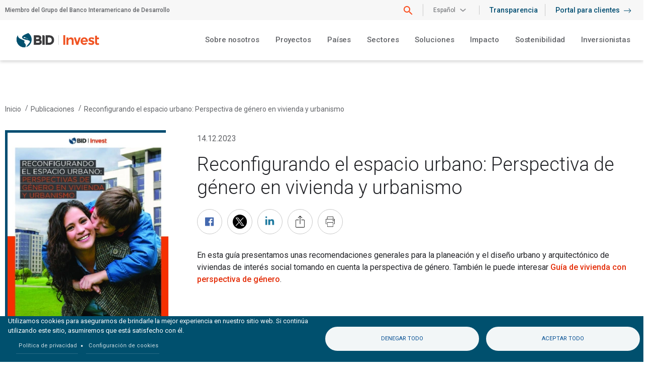

--- FILE ---
content_type: text/html; charset=UTF-8
request_url: https://idbinvest.org/es/publicaciones/reconfigurando-el-espacio-urbano-perspectiva-de-genero-en-vivienda-y-urbanismo?language=es
body_size: 12865
content:
<!DOCTYPE html>
<html lang="es" dir="ltr" prefix="og: https://ogp.me/ns#">
  <head>
    <meta charset="utf-8" />
<script async src="https://www.googletagmanager.com/gtag/js?id=UA-142793537-1"></script>
<script>window.dataLayer = window.dataLayer || [];function gtag(){dataLayer.push(arguments)};gtag("js", new Date());gtag("set", "developer_id.dMDhkMT", true);gtag("config", "UA-142793537-1", {"groups":"default","linker":{"domains":["idbinvest.lndo.site","dev-idb-invest.pantheonsite.io","test-idb-invest.pantheonsite.io","live-idb-invest.pantheonsite.io","idbinvest.org"]},"anonymize_ip":true,"page_placeholder":"PLACEHOLDER_page_path"});</script>
<meta name="description" content="En esta guía presentamos unas recomendaciones generales para la planeación y el diseño urbano y arquitectónico de viviendas de interés social tomando en cuenta la perspectiva de género." />
<meta name="abstract" content="En esta guía presentamos unas recomendaciones generales para la planeación y el diseño urbano y arquitectónico de viviendas de interés social tomando en cuenta la perspectiva de género." />
<meta name="keywords" content="Urbanismo, Viviendas, Perspectiva de género, Equidad de género, Igualdad de género, América Latina y el Caribe, BID Invest" />
<link rel="canonical" href="https://idbinvest.org/es/publicaciones/reconfigurando-el-espacio-urbano-perspectiva-de-genero-en-vivienda-y-urbanismo" />
<meta name="news_keywords" content="Urbanismo, Viviendas, Perspectiva de género, Equidad de género, Igualdad de género, América Latina y el Caribe, BID Invest" />
<meta property="og:title" content="Reconfigurando el espacio urbano: Perspectiva de género en vivienda y urbanismo" />
<meta property="og:description" content="En esta guía presentamos unas recomendaciones generales para la planeación y el diseño urbano y arquitectónico de viviendas de interés social tomando en cuenta la perspectiva de género." />
<meta property="article:tag" content="Urbanismo" />
<meta property="article:tag" content="Viviendas" />
<meta property="article:tag" content="Perspectiva de género" />
<meta property="article:tag" content="Equidad de género" />
<meta property="article:tag" content="Igualdad de género" />
<meta property="article:tag" content="América Latina y el Caribe" />
<meta property="article:tag" content="BID Invest" />
<meta property="book:tag" content="Urbanismo" />
<meta property="book:tag" content="Viviendas" />
<meta property="book:tag" content="Perspectiva de género" />
<meta property="book:tag" content="Equidad de género" />
<meta property="book:tag" content="Igualdad de género" />
<meta property="book:tag" content="América Latina y el Caribe" />
<meta property="book:tag" content="BID Invest" />
<meta itemprop="name" content="Reconfigurando el espacio urbano: Perspectiva de género en vivienda y urbanismo" />
<meta itemprop="description" content="En esta guía presentamos unas recomendaciones generales para la planeación y el diseño urbano y arquitectónico de viviendas de interés social tomando en cuenta la perspectiva de género." />
<meta name="twitter:card" content="summary_large_image" />
<meta name="twitter:title" content="Reconfigurando el espacio urbano: Perspectiva de género en vivienda y urbanismo" />
<meta name="twitter:description" content="En esta guía presentamos unas recomendaciones generales para la planeación y el diseño urbano y arquitectónico de viviendas de interés social tomando en cuenta la perspectiva de género." />
<meta name="google-site-verification" content="l-5C0aaisHEocYVVUSV4bDI3crmjd2YAxbqcbqorOns" />
<meta name="Generator" content="Drupal 10 (https://www.drupal.org)" />
<meta name="MobileOptimized" content="width" />
<meta name="HandheldFriendly" content="true" />
<meta name="viewport" content="width=device-width, initial-scale=1, shrink-to-fit=no" />
<meta http-equiv="x-ua-compatible" content="ie=edge" />
<link rel="icon" href="/themes/custom/idbinvest_bootstrap/favicon.ico" type="image/vnd.microsoft.icon" />
<link rel="alternate" hreflang="es" href="https://idbinvest.org/es/publicaciones/reconfigurando-el-espacio-urbano-perspectiva-de-genero-en-vivienda-y-urbanismo" />
<link rel="alternate" hreflang="en" href="https://idbinvest.org/en/publications/rethinking-urban-spaces-gender-perspectives-housing-and-urban-planning" />
<script src="/sites/default/files/google_tag/primary/google_tag.script.js?t6pn49" defer></script>
<script>window.a2a_config=window.a2a_config||{};a2a_config.callbacks=[];a2a_config.overlays=[];a2a_config.templates={};</script>

    <title>Reconfigurando el espacio urbano: Perspectiva de género en vivienda y urbanismo | BID Invest</title>
    <link rel="stylesheet" media="all" href="/sites/default/files/css/css_lN1N90jsy4D4c9UAjtujLS7p1gYIjd4srzB8Qy5YDr8.css?delta=0&amp;language=es&amp;theme=idbinvest_bootstrap&amp;include=[base64]" />
<link rel="stylesheet" media="all" href="https://use.fontawesome.com/releases/v6.4.2/css/all.css" />
<link rel="stylesheet" media="all" href="https://maxcdn.bootstrapcdn.com/font-awesome/4.5.0/css/font-awesome.min.css" />
<link rel="stylesheet" media="all" href="/sites/default/files/css/css_AT0ZzAT0U82NGnOK9Pwbq-kpyQTpS1I-pViXWEhFxPk.css?delta=3&amp;language=es&amp;theme=idbinvest_bootstrap&amp;include=[base64]" />
<link rel="stylesheet" media="all" href="/sites/default/files/css/css_T4yGFPl3FmC7GfW2dN_S42KBRKJwrHgz1Hu7Vc6K1PE.css?delta=4&amp;language=es&amp;theme=idbinvest_bootstrap&amp;include=[base64]" />
<link rel="stylesheet" media="all" href="//cdn.jsdelivr.net/npm/bootstrap@5.2.0/dist/css/bootstrap.min.css" />
<link rel="stylesheet" media="all" href="/sites/default/files/css/css_y5rIFwqpZv_gs_1zjBBb1Ce680O_YG8yBEmzei8yJVg.css?delta=6&amp;language=es&amp;theme=idbinvest_bootstrap&amp;include=[base64]" />
<link rel="stylesheet" media="all" href="//use.fontawesome.com/releases/v5.13.0/css/all.css" />
<link rel="stylesheet" media="all" href="/sites/default/files/css/css_lTG9lqQ41HLYvdXJ4_J78ZrJWB6rM_Kq_4NuRwg70lA.css?delta=8&amp;language=es&amp;theme=idbinvest_bootstrap&amp;include=[base64]" />
<link rel="stylesheet" media="all" href="//fonts.googleapis.com/css2?family=Roboto:wght@100;300;400;500;700&amp;display=swap" />
<link rel="stylesheet" media="all" href="https://unpkg.com/swiper@6.8.4/swiper-bundle.min.css" />
<link rel="stylesheet" media="all" href="/sites/default/files/css/css_OtmtxY_-gSXLnw2Wm6zmNDLTSEJNadVUhq0_uQtSA1g.css?delta=11&amp;language=es&amp;theme=idbinvest_bootstrap&amp;include=[base64]" />
<link rel="stylesheet" media="print" href="/sites/default/files/css/css_qpd2JK3quf9YNMeQLIWz5uOUtjAnY83hdfI2Rk_dHnE.css?delta=12&amp;language=es&amp;theme=idbinvest_bootstrap&amp;include=[base64]" />
<link rel="stylesheet" media="all" href="/sites/default/files/asset_injector/css/our_culture-692a2ceb90e44550b7590644a70d21cd.css?t6pn49" />
<link rel="stylesheet" media="all" href="/webform/css/suscription_footer/custom.css?t6pn49" />

    <script type="application/json" data-drupal-selector="drupal-settings-json">{"path":{"baseUrl":"\/","pathPrefix":"es\/","currentPath":"node\/58441","currentPathIsAdmin":false,"isFront":false,"currentLanguage":"es","currentQuery":{"language":"es"}},"pluralDelimiter":"\u0003","suppressDeprecationErrors":true,"ajaxPageState":{"libraries":"[base64]","theme":"idbinvest_bootstrap","theme_token":null},"ajaxTrustedUrl":{"form_action_p_pvdeGsVG5zNF_XLGPTvYSKCf43t8qZYSwcfZl2uzM":true,"\/es\/publicaciones\/reconfigurando-el-espacio-urbano-perspectiva-de-genero-en-vivienda-y-urbanismo?language=es\u0026ajax_form=1":true,"\/es\/search":true},"clientside_validation_jquery":{"validate_all_ajax_forms":2,"force_validate_on_blur":false,"force_html5_validation":false,"messages":{"required":"Este campo es obligatorio.","remote":"Please fix this field.","email":"Especifique una direcci\u00f3n de correo electr\u00f3nico v\u00e1lida, por favor.","url":"Please enter a valid URL.","date":"Please enter a valid date.","dateISO":"Please enter a valid date (ISO).","number":"Please enter a valid number.","digits":"Please enter only digits.","equalTo":"Please enter the same value again.","maxlength":"Please enter no more than {0} characters.","minlength":"Please enter at least {0} characters.","rangelength":"Please enter a value between {0} and {1} characters long.","range":"Please enter a value between {0} and {1}.","max":"Please enter a value less than or equal to {0}.","min":"Please enter a value greater than or equal to {0}.","step":"Please enter a multiple of {0}."}},"google_analytics":{"account":"UA-142793537-1","trackOutbound":true,"trackMailto":true,"trackDownload":true,"trackDownloadExtensions":"7z|aac|arc|arj|asf|asx|avi|bin|csv|doc(x|m)?|dot(x|m)?|exe|flv|gif|gz|gzip|hqx|jar|jpe?g|js|mp(2|3|4|e?g)|mov(ie)?|msi|msp|pdf|phps|png|ppt(x|m)?|pot(x|m)?|pps(x|m)?|ppam|sld(x|m)?|thmx|qtm?|ra(m|r)?|sea|sit|tar|tgz|torrent|txt|wav|wma|wmv|wpd|xls(x|m|b)?|xlt(x|m)|xlam|xml|z|zip","trackDomainMode":2,"trackCrossDomains":["idbinvest.lndo.site","dev-idb-invest.pantheonsite.io","test-idb-invest.pantheonsite.io","live-idb-invest.pantheonsite.io","idbinvest.org"]},"env":"live","webform":{"dialog":{"options":{"narrow":{"title":"Estrecho","width":600},"normal":{"title":"Normal","width":800},"wide":{"title":"Ancho","width":1000}},"entity_type":"node","entity_id":"58441"}},"cookies":{"cookiesjsr":{"config":{"cookie":{"name":"cookiesjsr","expires":31536000000,"domain":"","sameSite":"Lax","secure":false},"library":{"libBasePath":"https:\/\/cdn.jsdelivr.net\/gh\/jfeltkamp\/cookiesjsr@1\/dist","libPath":"https:\/\/cdn.jsdelivr.net\/gh\/jfeltkamp\/cookiesjsr@1\/dist\/cookiesjsr.min.js","scrollLimit":0},"callback":{"method":"post","url":"\/es\/cookies\/consent\/callback.json","headers":[]},"interface":{"openSettingsHash":"#editCookieSettings","showDenyAll":true,"denyAllOnLayerClose":false,"settingsAsLink":true,"availableLangs":["es","en","pt"],"defaultLang":"en","groupConsent":false,"cookieDocs":false}},"services":{"functional":{"id":"functional","services":[{"key":"functional","type":"functional","name":"Required functional","info":{"value":"\u003Ctable\u003E\r\n\t\u003Cthead\u003E\r\n\t\t\u003Ctr\u003E\r\n\t\t\t\u003Cth width=\u002215%\u0022\u003ECookie name\u003C\/th\u003E\r\n\t\t\t\u003Cth width=\u002215%\u0022\u003EDefault expiration time\u003C\/th\u003E\r\n\t\t\t\u003Cth\u003EDescription\u003C\/th\u003E\r\n\t\t\u003C\/tr\u003E\r\n\t\u003C\/thead\u003E\r\n\t\u003Ctbody\u003E\r\n\t\t\u003Ctr\u003E\r\n\t\t\t\u003Ctd\u003E\u003Ccode dir=\u0022ltr\u0022 translate=\u0022no\u0022\u003ESSESS\u0026lt;ID\u0026gt;\u003C\/code\u003E\u003C\/td\u003E\r\n\t\t\t\u003Ctd\u003E1 month\u003C\/td\u003E\r\n\t\t\t\u003Ctd\u003EIf you are logged in to this website, a session cookie is required to identify and connect your browser to your user account in the server backend of this website.\u003C\/td\u003E\r\n\t\t\u003C\/tr\u003E\r\n\t\t\u003Ctr\u003E\r\n\t\t\t\u003Ctd\u003E\u003Ccode dir=\u0022ltr\u0022 translate=\u0022no\u0022\u003Ecookiesjsr\u003C\/code\u003E\u003C\/td\u003E\r\n\t\t\t\u003Ctd\u003E1 year\u003C\/td\u003E\r\n\t\t\t\u003Ctd\u003EWhen you visited this website for the first time, you were asked for your permission to use several services (including those from third parties) that require data to be saved in your browser (cookies, local storage). Your decisions about each service (allow, deny) are stored in this cookie and are reused each time you visit this website.\u003C\/td\u003E\r\n\t\t\u003C\/tr\u003E\r\n\t\u003C\/tbody\u003E\r\n\u003C\/table\u003E\r\n","format":"full_html"},"uri":"","needConsent":false}],"weight":1}},"translation":{"_core":{"default_config_hash":"r0JMDv27tTPrhzD4ypdLS0Jijl0-ccTUdlBkqvbAa8A"},"langcode":"en","bannerText":"Utilizamos cookies para asegurarnos de brindarle la mejor experiencia en nuestro sitio web. Si contin\u00faa utilizando este sitio, asumiremos que est\u00e1 satisfecho con \u00e9l.","privacyPolicy":"Pol\u00edtica de privacidad","privacyUri":"\/es\/terminos-de-uso-y-politica-de-privacidad","imprint":"Imprint","imprintUri":"","cookieDocs":"Documentaci\u00f3n de cookies","cookieDocsUri":"\/cookies\/documentation","officialWebsite":"Official website","denyAll":"Denegar todo","alwaysActive":"Siempre activo","settings":"Configuraci\u00f3n de cookies","acceptAll":"Aceptar todo","requiredCookies":"Cookies requeridas","cookieSettings":"Configuraci\u00f3n de cookies","close":"Cerrar","readMore":"Seguir leyendo","allowed":"permitido","denied":"rechazado","settingsAllServices":"Configuraciones para todos los servicios","saveSettings":"Guardar","default_langcode":"es","disclaimerText":"All cookie information is subject to change by the service providers. We update this information regularly.","disclaimerTextPosition":"above","processorDetailsLabel":"Processor Company Details","processorLabel":"Company","processorWebsiteUrlLabel":"Company Website","processorPrivacyPolicyUrlLabel":"Company Privacy Policy","processorCookiePolicyUrlLabel":"Company Cookie Policy","processorContactLabel":"Data Protection Contact Details","placeholderAcceptAllText":"Accept All Cookies","functional":{"title":"Functional","details":"Cookies are small text files that are placed by your browser on your device in order to store certain information. Using the information that is stored and returned, a website can recognize that you have previously accessed and visited it using the browser on your end device. We use this information to arrange and display the website optimally in accordance with your preferences. Within this process, only the cookie itself is identified on your device. Personal data is only stored following your express consent or where this is absolutely necessary to enable use the service provided by us and accessed by you."}}},"cookiesTexts":{"_core":{"default_config_hash":"r0JMDv27tTPrhzD4ypdLS0Jijl0-ccTUdlBkqvbAa8A"},"langcode":"en","bannerText":"Utilizamos cookies para asegurarnos de brindarle la mejor experiencia en nuestro sitio web. Si contin\u00faa utilizando este sitio, asumiremos que est\u00e1 satisfecho con \u00e9l.","privacyPolicy":"Pol\u00edtica de privacidad","privacyUri":"\/node\/57924","imprint":"Imprint","imprintUri":"","cookieDocs":"Documentaci\u00f3n de cookies","cookieDocsUri":"\/cookies\/documentation","officialWebsite":"Official website","denyAll":"Denegar todo","alwaysActive":"Siempre activo","settings":"Configuraci\u00f3n de cookies","acceptAll":"Aceptar todo","requiredCookies":"Cookies requeridas","cookieSettings":"Configuraci\u00f3n de cookies","close":"Cerrar","readMore":"Seguir leyendo","allowed":"permitido","denied":"rechazado","settingsAllServices":"Configuraciones para todos los servicios","saveSettings":"Guardar","default_langcode":"es","disclaimerText":"All cookie information is subject to change by the service providers. We update this information regularly.","disclaimerTextPosition":"above","processorDetailsLabel":"Processor Company Details","processorLabel":"Company","processorWebsiteUrlLabel":"Company Website","processorPrivacyPolicyUrlLabel":"Company Privacy Policy","processorCookiePolicyUrlLabel":"Company Cookie Policy","processorContactLabel":"Data Protection Contact Details","placeholderAcceptAllText":"Accept All Cookies"},"services":{"functional":{"uuid":"6c0d87b0-5fdd-43db-b01f-e18530b1f849","langcode":"en","status":true,"dependencies":[],"id":"functional","label":"Required functional","group":"functional","info":{"value":"\u003Ctable\u003E\r\n\t\u003Cthead\u003E\r\n\t\t\u003Ctr\u003E\r\n\t\t\t\u003Cth width=\u002215%\u0022\u003ECookie name\u003C\/th\u003E\r\n\t\t\t\u003Cth width=\u002215%\u0022\u003EDefault expiration time\u003C\/th\u003E\r\n\t\t\t\u003Cth\u003EDescription\u003C\/th\u003E\r\n\t\t\u003C\/tr\u003E\r\n\t\u003C\/thead\u003E\r\n\t\u003Ctbody\u003E\r\n\t\t\u003Ctr\u003E\r\n\t\t\t\u003Ctd\u003E\u003Ccode dir=\u0022ltr\u0022 translate=\u0022no\u0022\u003ESSESS\u0026lt;ID\u0026gt;\u003C\/code\u003E\u003C\/td\u003E\r\n\t\t\t\u003Ctd\u003E1 month\u003C\/td\u003E\r\n\t\t\t\u003Ctd\u003EIf you are logged in to this website, a session cookie is required to identify and connect your browser to your user account in the server backend of this website.\u003C\/td\u003E\r\n\t\t\u003C\/tr\u003E\r\n\t\t\u003Ctr\u003E\r\n\t\t\t\u003Ctd\u003E\u003Ccode dir=\u0022ltr\u0022 translate=\u0022no\u0022\u003Ecookiesjsr\u003C\/code\u003E\u003C\/td\u003E\r\n\t\t\t\u003Ctd\u003E1 year\u003C\/td\u003E\r\n\t\t\t\u003Ctd\u003EWhen you visited this website for the first time, you were asked for your permission to use several services (including those from third parties) that require data to be saved in your browser (cookies, local storage). Your decisions about each service (allow, deny) are stored in this cookie and are reused each time you visit this website.\u003C\/td\u003E\r\n\t\t\u003C\/tr\u003E\r\n\t\u003C\/tbody\u003E\r\n\u003C\/table\u003E\r\n","format":"full_html"},"consentRequired":false,"purpose":"","processor":"","processorContact":"","processorUrl":"","processorPrivacyPolicyUrl":"","processorCookiePolicyUrl":"","placeholderMainText":"This content is blocked because required functional cookies have not been accepted.","placeholderAcceptText":"Only accept required functional cookies"}},"groups":{"functional":{"uuid":"0bd5065d-e8ea-4aca-bc10-e5e1cbda3048","langcode":"en","status":true,"dependencies":[],"id":"functional","label":"Functional","weight":1,"title":"Functional","details":"Cookies are small text files that are placed by your browser on your device in order to store certain information. Using the information that is stored and returned, a website can recognize that you have previously accessed and visited it using the browser on your end device. We use this information to arrange and display the website optimally in accordance with your preferences. Within this process, only the cookie itself is identified on your device. Personal data is only stored following your express consent or where this is absolutely necessary to enable use the service provided by us and accessed by you."},"performance":{"uuid":"334451fc-8810-49f3-9c08-4415d6a788e4","langcode":"en","status":true,"dependencies":[],"_core":{"default_config_hash":"Jv3uIJviBj7D282Qu1ZpEQwuOEb3lCcDvx-XVHeOJpw"},"id":"performance","label":"Rendimiento","weight":30,"title":"Performance Cookies","details":"Performance cookies collect aggregated information about how our website is used. The purpose of this is to improve its attractiveness, content and functionality. These cookies help us to determine whether, how often and for how long particular sub-pages of our website are accessed and which content users are particularly interested in. Search terms, country, region and (where applicable) the city from which the website is accessed are also recorded, as is the proportion of mobile devices that are used to access the website. We use this information to compile statistical reports that help us tailor the content of our website to your needs and optimize our offer."},"social":{"uuid":"7d2334c6-8ff1-4c93-b088-3f28fce5b845","langcode":"en","status":true,"dependencies":[],"_core":{"default_config_hash":"vog2tbqqQHjVkue0anA0RwlzvOTPNTvP7_JjJxRMVAQ"},"id":"social","label":"Social Plugins","weight":20,"title":"Social Plugins","details":"Comments managers facilitate the filing of comments and fight against spam."},"tracking":{"uuid":"6959c4a2-fb1f-4c2f-9e51-39efa90703d7","langcode":"en","status":true,"dependencies":[],"_core":{"default_config_hash":"_gYDe3qoEc6L5uYR6zhu5V-3ARLlyis9gl1diq7Tnf4"},"id":"tracking","label":"Tracking","weight":10,"title":"Tracking cookies","details":"Marketing cookies come from external advertising companies (\u0022third-party cookies\u0022) and are used to collect information about the websites visited by the user. The purpose of this is to create and display target group-oriented content and advertising for the user."},"video":{"uuid":"ae584494-0b62-4115-af9a-b6b9cf6befaf","langcode":"en","status":true,"dependencies":[],"_core":{"default_config_hash":"w1WnCmP2Xfgx24xbx5u9T27XLF_ZFw5R0MlO-eDDPpQ"},"id":"video","label":"V\u00eddeos","weight":40,"title":"V\u00eddeo","details":"Video sharing services help to add rich media on the site and increase its visibility."}}},"ajax":{"edit-actions-submit--2":{"callback":"::submitAjaxForm","event":"click","effect":"fade","speed":500,"progress":{"type":"throbber","message":""},"disable-refocus":true,"url":"\/es\/publicaciones\/reconfigurando-el-espacio-urbano-perspectiva-de-genero-en-vivienda-y-urbanismo?language=es\u0026ajax_form=1","httpMethod":"POST","dialogType":"ajax","submit":{"_triggering_element_name":"op","_triggering_element_value":"Enviar"}},"edit-captcha-response":{"callback":"recaptcha_v3_ajax_callback","event":"change","url":"\/es\/publicaciones\/reconfigurando-el-espacio-urbano-perspectiva-de-genero-en-vivienda-y-urbanismo?language=es\u0026ajax_form=1","httpMethod":"POST","dialogType":"ajax","submit":{"_triggering_element_name":"captcha_response"}}},"csp":{"nonce":"cP7b7Hp9Nja_KHixBpqHzA"},"user":{"uid":0,"permissionsHash":"f1bbee029dfe554486ab069b1f1469314323276fa09926562b5038c86ec9d0f3"}}</script>
<script src="/sites/default/files/js/js_ztpTXZNZU9zfohR5yTxF-oBai1Eil4btJW0CSB2NRdI.js?scope=header&amp;delta=0&amp;language=es&amp;theme=idbinvest_bootstrap&amp;include=[base64]"></script>
<script src="/modules/contrib/cookies/js/cookiesjsr.conf.js?v=10.5.6" defer></script>

  </head>
  <body class="layout-no-sidebars page-node-58441 path-node node--type-publication">
    <a href="#main-content" class="visually-hidden-focusable">
      Pasar al contenido principal
    </a>
    <noscript><iframe src="https://www.googletagmanager.com/ns.html?id=GTM-TW964M2" height="0" width="0" style="display:none;visibility:hidden"></iframe></noscript>
      <div class="dialog-off-canvas-main-canvas" data-off-canvas-main-canvas>
    
<div id="page-wrapper">
  <div id="page">
    <header id="header" class="header" role="banner" aria-label="Cabecera de sitio">
                                <nav class="navbar navbar-dark bg-primary navbar-expand-lg" id="navbar-main">
                            <div id="block-header" class="block block-idbinvest-core block-header-block" >
  
    
      <div class="content">
      
<div class="barNav nav--grey">
	<div class="barNav__content">
		<div class="col-xs-12 col-lg-4 p-0 header--slogan">
			<p>Miembro del Grupo del Banco Interamericano de Desarrollo</p>
		</div>
		<div class="col-12 col-xl col-lg p-0 items--left">
			<div class="barNav__search search search--desktop">
				<div class="search__icon">
					<img
						src="/themes/custom/idbinvest_bootstrap/images/buscar.png" alt="Search toggle" srcset="" width="18" height="18" />
				</div>
				<form class="search-block-form search-form form-row" data-drupal-selector="search-block-form-2" action="/es/search" method="get" id="search-block-form--2" accept-charset="UTF-8">
  <div class="form-item"><h4>Buscar</h4>




        
  <div class="js-form-item js-form-type-textfield form-type-textfield js-form-item-keywords form-item-keywords form-no-label mb-3">
          <label for="edit-keys--2" class="visually-hidden">Buscar</label>
                    <input title="Escriba lo que quiere buscar." placeholder="Search on BID Invest" data-drupal-selector="edit-keys" data-msg-maxlength="Buscar field has a maximum length of 128." type="text" id="edit-keys--2" name="keywords" value="" size="15" maxlength="128" class="form-control" />

                      </div>
<button data-drupal-selector="edit-submit" type="submit" id="edit-submit--4" value="" class="button js-form-submit form-submit btn btn-"></button>
</div>
</form>

			</div>
			<div class="barNav__lang">
				<div class="lang__dropdown dropdown-lang">
					<button id="opLang" aria-haspopup="true" role="button" data-toggle="dropdown" class="dropdown-toggle">
						Español<span class="caret"></span>
					</button>
					<ul class="dropdown-menu"><li class="es"><a href="/es/publicaciones/reconfigurando-el-espacio-urbano-perspectiva-de-genero-en-vivienda-y-urbanismo?language=es" class="language-link" hreflang="es">Español</a></li><li class="en"><a href="/en/publications/rethinking-urban-spaces-gender-perspectives-housing-and-urban-planning?language=es" class="language-link" hreflang="en">English</a></li></ul>
				</div>
			</div>
			<div class="barNav__link barNav__lang">
				<a class="client-link" href="https://idbinvest.org/es/centro-de-transparencia" target="_blank">Transparencia
				</a>
			</div>
			<div class="barNav__login">
				<a class="client-link" href="/es/node/59146" target="_blank">Portal para clientes
					<span class="arrow arrow--left">
						<svg>
							<use xlink:href="/themes/custom/idbinvest_bootstrap/images/sprite.min.svg#arrow-01" />
						</svg>
					</span>
				</a>
			</div>
		</div>
	</div>
</div>

<div class="navContent">
	<div class="header--logo">
		<a href="/es"><img src="/themes/custom/idbinvest_bootstrap/images/logo-slogan-es.png" width="200" height="71" alt="IDBInvest" title="IDBInvest" loading="lazy" />
</a>
	</div>
	<nav>
		
              <ul class="clearfix nav navbar-nav">
     
                <li class="nav-item">
                          <a href="/es/sobre-nosotros" target="_self" class="nav-link nav-link--es-sobre-nosotros" data-drupal-link-system-path="node/57829">Sobre nosotros</a>
                      </li>
                <li class="nav-item">
                          <a href="/es/proyectos" class="nav-link nav-link--es-proyectos" data-drupal-link-system-path="node/54051">Proyectos</a>
                      </li>
                <li class="nav-item">
                          <a href="/es/paises" target="_self" class="nav-link nav-link--es-paises" data-drupal-link-system-path="node/55575">Países</a>
                      </li>
                <li class="nav-item">
                          <a href="/es/sectores" target="_self" class="nav-link nav-link--es-sectores" data-drupal-link-system-path="node/54341">Sectores</a>
                      </li>
                <li class="nav-item">
                          <a href="/es/soluciones" target="_self" class="nav-link nav-link--es-soluciones" data-drupal-link-system-path="node/57909">Soluciones</a>
                      </li>
                <li class="nav-item">
                          <a href="/es/como-trabajamos/efectividad-en-el-desarrollo" target="_self" class="nav-link nav-link--es-como-trabajamos-efectividad-en-el-desarrollo" data-drupal-link-system-path="node/57835">Impacto</a>
                      </li>
                <li class="nav-item">
                          <a href="/es/sostenibilidad" target="_self" class="nav-link nav-link--es-sostenibilidad" data-drupal-link-system-path="node/57886">Sostenibilidad</a>
                      </li>
                <li class="nav-item">
                          <a href="/es/inversionistas" target="_self" class="nav-link nav-link--es-inversionistas" data-drupal-link-system-path="node/57901">Inversionistas</a>
                      </li>
        </ul>
  


		<div class="search--mobile">
			<form class="search-block-form search-form form-row" data-drupal-selector="search-block-form-2" action="/es/search" method="get" id="search-mobile-id-form" accept-charset="UTF-8">
  <div class="form-item"><h4>Buscar</h4>




        
  <div class="js-form-item js-form-type-textfield form-type-textfield js-form-item-keywords form-item-keywords form-no-label mb-3">
          <label for="edit-keys-mobile" class="visually-hidden">Buscar</label>
                    <input title="Escriba lo que quiere buscar." placeholder="Search on BID Invest" data-drupal-selector="edit-keys" data-msg-maxlength="Buscar field has a maximum length of 128." type="text" id="edit-keys-mobile" name="keywords" value="" size="15" maxlength="128" class="form-control" />

                      </div>
<button data-drupal-selector="edit-submit" type="submit" id="edit-submit--4" value="" class="button js-form-submit form-submit btn btn-"></button>
</div>
</form>

		</div>
	</nav>
	<div class="header--burguer d-lg-none">
		<span></span>
		<span></span>
		<span></span>
	</div>
</div>

    </div>
  </div>


                                                  </nav>
                  </header>
            <div id="main-wrapper" class="layout-main-wrapper clearfix">
              <div id="main" class="container-fluid">
          
          <div class="row row-offcanvas row-offcanvas-left clearfix">
              <main class="main-content col" id="content" role="main">
                <section class="section">
                  <a href="#main-content" id="main-content" tabindex="-1"></a>
                    <div data-drupal-messages-fallback class="hidden"></div><div id="block-idbinvest-bootstrap-content" class="block block-system block-system-main-block" >
  
    
      <div class="content">
      
<section class="publications publications--container">
    <div class="breadcrums publications--breadcrums">
      

  <nav role="navigation" aria-label="breadcrumb" style="">
    <ol class="breadcrumb">
                  <li class="breadcrumb-item">
          <a href="/es">Inicio</a>
        </li>
                        <li class="breadcrumb-item">
          <a href="/es/publicaciones">Publicaciones</a>
        </li>
                        <li class="breadcrumb-item">
          <a href="/es/publicaciones/reconfigurando-el-espacio-urbano-perspectiva-de-genero-en-vivienda-y-urbanismo">Reconfigurando el espacio urbano: Perspectiva de género en vivienda y urbanismo</a>
        </li>
              </ol>
  </nav>

    </div>
    <div class="publications__body">
      <article data-history-node-id="58441">
          <div class="img publications--img desktop">
                        <div class="pdfpreview" id="pdfpreview-21541">
  <span class="pdfpreview-image-wrapper">
    <img alt="" title="" class="pdfpreview-file image-style-size314x446" src="/sites/default/files/styles/size314x446/public/pdfpreview/21541-Urbanismo%20con%20perspectiva%20de%20genero%20-%20BID%20Invest.jpg.webp?itok=54KOww5T" width="314" height="446" loading="lazy" />



  </span>
  </div>

                      </div>
          <div class="content content--publications">
            <p class="date__publications"><time datetime="2023-12-14T12:00:00Z" class="datetime">14.12.2023</time>
</p>
            <h2>Reconfigurando el espacio urbano: Perspectiva de género en vivienda y urbanismo</h2>
            
<ul class="share__icons">
      <li class="facebook_share"><a class="fb" href="https://www.facebook.com/sharer/sharer.php?u=https%3A%2F%2Fidbinvest.org%2Fes%2Fpublicaciones%2Freconfigurando-el-espacio-urbano-perspectiva-de-genero-en-vivienda-y-urbanismo" target="_blank">
    <span class="svg-icon">
      <svg>
          <use xlink:href="/themes/custom/idbinvest_bootstrap/images/sprite.min.svg#icon-social-facebook" />
      </svg>
    </span>
</a>
</li>
      <li class="twitter"><a class="tw" href="https://x.com/intent/tweet?text=&url=https%3A%2F%2Fidbinvest.org%2Fes%2Fpublicaciones%2Freconfigurando-el-espacio-urbano-perspectiva-de-genero-en-vivienda-y-urbanismo" target="_blank" rel="noreferrer">
<img src="https://idbinvest.org/modules/contrib/share_everywhere/img/twitter.svg" title="Share on Twitter" alt="Share on Twitter" />


</a>
</li>
      <li class="linkedin"><a class="in" href="https://www.linkedin.com/shareArticle?mini=true&url=https%3A%2F%2Fidbinvest.org%2Fes%2Fpublicaciones%2Freconfigurando-el-espacio-urbano-perspectiva-de-genero-en-vivienda-y-urbanismo" target="_blank">
    <span class="svg-icon">
      <svg>
          <use xlink:href="/themes/custom/idbinvest_bootstrap/images/sprite.min.svg#icon-social-linkedin" />
      </svg>
    </span>
</a>
</li>
    <li><a class="a2a_dd addtoany_share_save" href="#">
    <span class="svg-icon">
      <svg>
        <use xlink:href="/themes/custom/idbinvest_bootstrap/images/sprite.min.svg#icon-share" />
      </svg>
    </span>
  </a></li>
  <li><a href="#" onclick="window.print()">
    <span class="svg-icon">
      <svg>
        <use xlink:href="/themes/custom/idbinvest_bootstrap/images/sprite.min.svg#icon-print" />
      </svg>
    </span>
  </a></li>
</ul>


                          <div class="publications--wrapper">
              <div class="img publications--img mobile">
                        <div class="pdfpreview" id="pdfpreview-21541">
  <span class="pdfpreview-image-wrapper">
    <img alt="" title="" class="pdfpreview-file image-style-size314x446" src="/sites/default/files/styles/size314x446/public/pdfpreview/21541-Urbanismo%20con%20perspectiva%20de%20genero%20-%20BID%20Invest.jpg.webp?itok=54KOww5T" width="314" height="446" loading="lazy" />



  </span>
  </div>

                          </div>

              <div class="rich--text">
                  <p>En esta guía presentamos unas recomendaciones generales para la planeación y el diseño urbano y arquitectónico de viviendas de interés social tomando en cuenta la perspectiva de género. También le puede interesar <a href="https://idbinvest.org/es/publicaciones/guia-de-vivienda-con-perspectiva-de-genero" target="_blank">Guía de vivienda con perspectiva de género</a>.&nbsp;</p><p>&nbsp;</p>
              </div>
            </div>
            <p class="small__publications">Descargar publicación:</p>
            <div class="languages cta__publications">

                                              <a href="/en/download/21540"  class="btn__primary regular--padding btn--white pub-download">
                  Inglés
                  </a>
                                                          <a href="/en/download/21541" class="btn__primary regular--padding pub-download btn--orange" id="58441">
                  Español
                </a>
                
                            
                                        </div>
          </div>
      </article>
    </div>
</section>

    </div>
  </div>
<div id="block-hidestatus-2" class="block block-block-content block-block-content4cbb9ac6-d8a1-4c79-ab5f-3a001cf0864a" >
  
    
      <div class="content">
      
            <div class="clearfix text-formatted field field--name-body field--type-text-with-summary field--label-hidden field__item"><script>
document.getElementsByClassName('alert-dismissible')[0].style.display = 'none';
</script></div>
      
    </div>
  </div>


                </section>
              </main>
                                  </div>
        </div>
          </div>
        <footer class="site-footer">
              <div class="container-fluid">
                      <div class="site-footer__top clearfix">
                <section class="row region region-footer-first">
    <div id="block-footerblock" class="block block-idbinvest-core block-footer-block" >
  
    
      <div class="content">
      <div class="container-fluid footer">
	<div class="row footer__content">
		<div class="col-xl-2 col-lg-6 col-md-6 col-sm-6 col-6 padding__tablet">
			<h2>Nuestro conocimiento</h2>
			
              <ul class="clearfix nav">
                    <li class="nav-item">
                <a href="https://idbinvest.org/en/blog" class="nav-link nav-link-https--idbinvestorg-en-blog">Blog</a>
              </li>
                <li class="nav-item">
                <a href="/es/medios-y-prensa" class="nav-link nav-link--es-medios-y-prensa" data-drupal-link-system-path="node/55652">Noticias</a>
              </li>
                <li class="nav-item">
                <a href="/es/publicaciones" class="nav-link nav-link--es-publicaciones" data-drupal-link-system-path="node/55574">Publicaciones</a>
              </li>
        </ul>
  


		</div>
		<div class="col-xl-2 col-lg-6 col-md-6 col-sm-6 col-6">
			<h2>Mantente en contacto</h2>
			
              <ul class="clearfix nav">
                    <li class="nav-item">
                <a href="/es/centro-de-transparencia" class="nav-link nav-link--es-centro-de-transparencia" data-drupal-link-system-path="node/58264">Centro de Transparencia</a>
              </li>
                <li class="nav-item">
                <a href="/es/contactanos" class="nav-link nav-link--es-contactanos" data-drupal-link-system-path="node/57920">Contáctanos</a>
              </li>
                <li class="nav-item">
                <a href="/es/empleos" class="nav-link nav-link--es-empleos" data-drupal-link-system-path="node/57826">Empleos</a>
              </li>
        </ul>
  


		</div>
		<div class="col-xl-2  col-lg-6 col-md-6 col-sm-6 col-12 padding__movil">
			<h2>Redes sociales</h2>
			<ul class="clearfix nav nav__social">
				<li>
					<a href="https://www.facebook.com/IDBInvest/" aria-label="Facebook">
						<i class="fab fa-facebook-square"></i>
					</a>
				</li>
				<li>
					<a href="http://www.iic.org/linkedin" aria-label="Linkedin">
						<i class="fab fa-linkedin-in"></i>
					</a>
				</li>
				<li>
					<a href="https://twitter.com/bidinvest" aria-label="X">
						<i class="fab fa-x-twitter"></i>
					</a>
				</li>
				<li>
					<a href="https://www.youtube.com/c/IDBInvestBIDInvest" aria-label="Youtube">
						<i class="fab fa-youtube"></i>
					</a>
				</li>
								<li>
					<a href="https://open.spotify.com/show/0TjPKMwjYBnFqby3J3FugE" aria-label="Podcast">
						<i class="fas fa-podcast"></i>
					</a>
				</li>
								<li>
					<a href="/form/suscription" aria-label="newsletter">
						<i class="fas fa-envelope-open-text"></i>
					</a>
				</li>
			</ul>
		</div>
		<div class="col-xl-3 col-lg-6 col-md-6 col-sm-6 col-12 padding__tablet">
			<h2>Boletín informativo</h2>
			<span id="webform-submission-suscription-footer-node-58441-form-ajax-content"></span><div id="webform-submission-suscription-footer-node-58441-form-ajax" class="webform-ajax-form-wrapper" data-effect="fade" data-progress-type="throbber">
<form class="webform-submission-form webform-submission-add-form webform-submission-suscription-footer-form webform-submission-suscription-footer-add-form webform-submission-suscription-footer-node-58441-form webform-submission-suscription-footer-node-58441-add-form js-webform-details-toggle webform-details-toggle" data-drupal-selector="webform-submission-suscription-footer-node-58441-add-form" action="/es/publicaciones/reconfigurando-el-espacio-urbano-perspectiva-de-genero-en-vivienda-y-urbanismo?language=es" method="post" id="webform-submission-suscription-footer-node-58441-add-form" accept-charset="UTF-8">
  
  





  <div class="js-form-item js-form-type-email form-type-email js-form-item-email form-item-email mb-3">
          <label for="edit-email--2" class="js-form-required form-required">Subscríbete a nuestro newsletter</label>
                    <input autocomplete="email" pattern="^[A-Za-z0-9._%+-]+@(?!ttz.koinfor.com)[A-Za-z0-9.-]+\.[A-Za-z]{2,4}$" data-drupal-selector="edit-email" data-msg-required="El campo Subscríbete a nuestro newsletter es obligatorio." data-msg-email="Subscríbete a nuestro newsletter no contiene un email válido." data-msg-maxlength="Subscríbete a nuestro newsletter field has a maximum length of 254." data-msg-pattern="Subscríbete a nuestro newsletter does not meet the requirements." type="email" id="edit-email--2" name="email" value="" size="60" maxlength="254" placeholder="Ingresa el email..." class="form-email required form-control" required="required" aria-required="true" />

                      </div>


                      <div  data-drupal-selector="edit-captcha" class="captcha captcha-type-challenge--idbinvest-prod">
                  <div class="captcha__element">
            <input data-drupal-selector="edit-captcha-sid" type="hidden" name="captcha_sid" value="45891630" class="form-control" />
<input data-drupal-selector="edit-captcha-token" type="hidden" name="captcha_token" value="yQBFjEc8bliY4X69CF_iX9ifM1Q2s_y9E0_RwVKK8Wk" class="form-control" />
<input id="recaptcha-v3-token" class="recaptcha-v3-token form-control" data-recaptcha-v3-action="idbinvest_prod" data-recaptcha-v3-site-key="6LfEYBMqAAAAAAdtKv31RLFVYxn2kwK9wIwMFVZr" data-drupal-selector="edit-captcha-response" type="hidden" name="captcha_response" value="" />
<input data-drupal-selector="edit-is-recaptcha-v3" type="hidden" name="is_recaptcha_v3" value="1" class="form-control" />

          </div>
                        </div>
            <div data-drupal-selector="edit-actions" class="form-actions webform-actions js-form-wrapper form-wrapper mb-3" id="edit-actions--3"><button class="webform-button--submit submit-footer button button--primary js-form-submit form-submit btn btn-" data-drupal-selector="edit-actions-submit-2" data-disable-refocus="true" type="submit" id="edit-actions-submit--2" name="op" value="Enviar">Enviar</button>

</div>
<input autocomplete="off" data-drupal-selector="form-u2gan6cc9sfzlongcqidjfb-f2fq3h3-mcvwqgzd3fm" type="hidden" name="form_build_id" value="form-U2gAn6cc9SfzLoNGCqiDJfB_f2FQ3H3-mCvWQGZD3fM" class="form-control" />
<input data-drupal-selector="edit-webform-submission-suscription-footer-node-58441-add-form" type="hidden" name="form_id" value="webform_submission_suscription_footer_node_58441_add_form" class="form-control" />
<div class="link-textfield js-form-wrapper form-wrapper mb-3" style="display: none !important;">





  <div class="js-form-item js-form-type-textfield form-type-textfield js-form-item-link form-item-link mb-3">
          <label for="edit-link">Deje este campo en blanco</label>
                    <input autocomplete="off" data-drupal-selector="edit-link" data-msg-maxlength="Deje este campo en blanco field has a maximum length of 128." type="text" id="edit-link" name="link" value="" size="20" maxlength="128" class="form-control" />

                      </div>
</div>


  
</form>
</div>
		</div>
		<div class="col-xl-2 col-lg-6 col-md-6 col-sm-6 col-12">
		<h2>Headquarters</h2>
			<iframe src=https://www.google.com/maps/embed?pb=!1m14!1m8!1m3!1d12420.314971850374!2d-77.0315688!3d38.8993146!3m2!1i1024!2i768!4f13.1!3m3!1m2!1s0x0%3A0x1efef9d647beddfa!2sIDB%20Invest!5e0!3m2!1sen!2sco!4v1652124953901!5m2!1sen!2sco width="350" height="250" style="border:0;" allowfullscreen="" loading="lazy" referrerpolicy="no-referrer-when-downgrade"></iframe>
		</div>
	</div>
</div>
<div class="gradient__gray">
	<div class="container-fluid footer">
		<div class="row footer__copyright">
			<div class="col-6 col-sm-6 col-md-3 col-lg-2 footer__copyright__logo">
				<a href="/">
					<img src="/themes/custom/idbinvest_bootstrap/logo_es.png" width="160" height="30" alt="Logo footer">
				</a>
			</div>
			<div class="col-6 col-sm-6  col-md-4 col-lg-4 footer__copyright__left">
				<a href="https://www.iadb.org/es" aria-label="IDB">BID</a>
				<span class="split">|</span>
				<a href="https://bidlab.org/es" aria-label="IDBLab">BID Lab</a>
			</div>
			<div class="col-12 col-sm-12 col-md-12 col-lg-6 footer__copyright__right">
				<a href="/es/terminos-de-uso-y-politica-de-privacidad" aria-label="Términos de uso">Términos de uso</a>
				<span class="split">|</span>
				<a href="/es/aviso-de-privacidad" aria-label="Aviso de privacidad">Aviso de privacidad</a>
				<span class="split">|</span>
				<p>©2017-2026 Inter-American Investment Corporation</p>
			</div>
		</div>
	</div>
</div>
<script type="text/javascript">
_linkedin_partner_id = "6038449";
window._linkedin_data_partner_ids = window._linkedin_data_partner_ids || [];
window._linkedin_data_partner_ids.push(_linkedin_partner_id);
</script><script type="text/javascript">
(function(l) {
if (!l){window.lintrk = function(a,b){window.lintrk.q.push([a,b])};
window.lintrk.q=[]}
var s = document.getElementsByTagName("script")[0];
var b = document.createElement("script");
b.type = "text/javascript";b.async = true;
b.src = "https://snap.licdn.com/li.lms-analytics/insight.min.js";
s.parentNode.insertBefore(b, s);})(window.lintrk);
</script>
<noscript>
<img height="1" width="1" style="display:none;" alt="" src="https://px.ads.linkedin.com/collect/?pid=6038449&fmt=gif" />
</noscript>
    </div>
  </div>

  </section>

                <section class="row region region-footer-second">
    <div id="block-cookiesui-2" class="block block-cookies block-cookies-ui-block" >
  
    
      <div class="content">
        
<div id="cookiesjsr"></div>

    </div>
  </div>

  </section>

              
              
            </div>
                            </div>
          </footer>
  </div>
</div>

  </div>

    
    <script src="https://www.google.com/recaptcha/api.js?render=6LfEYBMqAAAAAAdtKv31RLFVYxn2kwK9wIwMFVZr" defer async></script>
<script src="/sites/default/files/js/js_c07GB-Dq1iM0q3A_zvZUjAsz2Di1hv9rYXRtrfvvTOc.js?scope=footer&amp;delta=1&amp;language=es&amp;theme=idbinvest_bootstrap&amp;include=[base64]"></script>
<script src="https://static.addtoany.com/menu/page.js" defer></script>
<script src="/sites/default/files/js/js_HGOA3trDMs0pcLfyA4woqphay_e74Vtct0luW9Io11U.js?scope=footer&amp;delta=3&amp;language=es&amp;theme=idbinvest_bootstrap&amp;include=[base64]"></script>
<script src="//cdn.jsdelivr.net/npm/bootstrap@5.2.0/dist/js/bootstrap.bundle.min.js"></script>
<script src="/sites/default/files/js/js_e-a61IshwxgDFJFJLaVstoZfnect2cJKIPmDkn_qja4.js?scope=footer&amp;delta=5&amp;language=es&amp;theme=idbinvest_bootstrap&amp;include=[base64]"></script>
<script src="https://cdn.jsdelivr.net/npm/jquery-validation@1.17.0/dist/jquery.validate.min.js"></script>
<script src="/sites/default/files/js/js_4kUMcD0MOEn9W19quGhY2_WVHablB5rt6lWAgWi0zu0.js?scope=footer&amp;delta=7&amp;language=es&amp;theme=idbinvest_bootstrap&amp;include=[base64]"></script>
<script src="https://cdn.jsdelivr.net/gh/jfeltkamp/cookiesjsr@1/dist/cookiesjsr-preloader.min.js" defer></script>
<script src="/sites/default/files/js/js_PUh7vkAUEPov5_79LIQapQ4QC_pqiGZ9PftLQ7Z3qXA.js?scope=footer&amp;delta=9&amp;language=es&amp;theme=idbinvest_bootstrap&amp;include=[base64]"></script>
<script src="https://cdnjs.cloudflare.com/ajax/libs/gsap/3.12.2/gsap.min.js" defer></script>
<script src="https://cdnjs.cloudflare.com/ajax/libs/gsap/3.12.2/ScrollTrigger.min.js" defer></script>
<script src="https://unpkg.com/swiper@6.8.4/swiper-bundle.min.js"></script>
<script src="/sites/default/files/js/js_K1Tq9bdjsekjEdGSdWSKNjL1UzoNMRLAjm3KpnE4YYE.js?scope=footer&amp;delta=13&amp;language=es&amp;theme=idbinvest_bootstrap&amp;include=[base64]"></script>
<script src="https://console.accessibleweb.com/badge/K-m-JyzzG7ZSj6t_M-2BMCqAlLk9BgFPP6_kXhkj-P0/script.js" type="text/javascript" defer async id="aweb-script"></script>
<script src="https://cdnjs.cloudflare.com/ajax/libs/jquery.ripples/0.5.3/jquery.ripples.min.js" defer></script>
<script src="/sites/default/files/js/js_alSlcUtQxLZl1X9y-o1ZW3sitQABJSqyXn8g1zKP-iE.js?scope=footer&amp;delta=16&amp;language=es&amp;theme=idbinvest_bootstrap&amp;include=[base64]"></script>

  </body>
</html>


--- FILE ---
content_type: text/html; charset=utf-8
request_url: https://www.google.com/recaptcha/api2/anchor?ar=1&k=6LfEYBMqAAAAAAdtKv31RLFVYxn2kwK9wIwMFVZr&co=aHR0cHM6Ly9pZGJpbnZlc3Qub3JnOjQ0Mw..&hl=en&v=N67nZn4AqZkNcbeMu4prBgzg&size=invisible&anchor-ms=20000&execute-ms=30000&cb=90t42r8sp3y0
body_size: 48729
content:
<!DOCTYPE HTML><html dir="ltr" lang="en"><head><meta http-equiv="Content-Type" content="text/html; charset=UTF-8">
<meta http-equiv="X-UA-Compatible" content="IE=edge">
<title>reCAPTCHA</title>
<style type="text/css">
/* cyrillic-ext */
@font-face {
  font-family: 'Roboto';
  font-style: normal;
  font-weight: 400;
  font-stretch: 100%;
  src: url(//fonts.gstatic.com/s/roboto/v48/KFO7CnqEu92Fr1ME7kSn66aGLdTylUAMa3GUBHMdazTgWw.woff2) format('woff2');
  unicode-range: U+0460-052F, U+1C80-1C8A, U+20B4, U+2DE0-2DFF, U+A640-A69F, U+FE2E-FE2F;
}
/* cyrillic */
@font-face {
  font-family: 'Roboto';
  font-style: normal;
  font-weight: 400;
  font-stretch: 100%;
  src: url(//fonts.gstatic.com/s/roboto/v48/KFO7CnqEu92Fr1ME7kSn66aGLdTylUAMa3iUBHMdazTgWw.woff2) format('woff2');
  unicode-range: U+0301, U+0400-045F, U+0490-0491, U+04B0-04B1, U+2116;
}
/* greek-ext */
@font-face {
  font-family: 'Roboto';
  font-style: normal;
  font-weight: 400;
  font-stretch: 100%;
  src: url(//fonts.gstatic.com/s/roboto/v48/KFO7CnqEu92Fr1ME7kSn66aGLdTylUAMa3CUBHMdazTgWw.woff2) format('woff2');
  unicode-range: U+1F00-1FFF;
}
/* greek */
@font-face {
  font-family: 'Roboto';
  font-style: normal;
  font-weight: 400;
  font-stretch: 100%;
  src: url(//fonts.gstatic.com/s/roboto/v48/KFO7CnqEu92Fr1ME7kSn66aGLdTylUAMa3-UBHMdazTgWw.woff2) format('woff2');
  unicode-range: U+0370-0377, U+037A-037F, U+0384-038A, U+038C, U+038E-03A1, U+03A3-03FF;
}
/* math */
@font-face {
  font-family: 'Roboto';
  font-style: normal;
  font-weight: 400;
  font-stretch: 100%;
  src: url(//fonts.gstatic.com/s/roboto/v48/KFO7CnqEu92Fr1ME7kSn66aGLdTylUAMawCUBHMdazTgWw.woff2) format('woff2');
  unicode-range: U+0302-0303, U+0305, U+0307-0308, U+0310, U+0312, U+0315, U+031A, U+0326-0327, U+032C, U+032F-0330, U+0332-0333, U+0338, U+033A, U+0346, U+034D, U+0391-03A1, U+03A3-03A9, U+03B1-03C9, U+03D1, U+03D5-03D6, U+03F0-03F1, U+03F4-03F5, U+2016-2017, U+2034-2038, U+203C, U+2040, U+2043, U+2047, U+2050, U+2057, U+205F, U+2070-2071, U+2074-208E, U+2090-209C, U+20D0-20DC, U+20E1, U+20E5-20EF, U+2100-2112, U+2114-2115, U+2117-2121, U+2123-214F, U+2190, U+2192, U+2194-21AE, U+21B0-21E5, U+21F1-21F2, U+21F4-2211, U+2213-2214, U+2216-22FF, U+2308-230B, U+2310, U+2319, U+231C-2321, U+2336-237A, U+237C, U+2395, U+239B-23B7, U+23D0, U+23DC-23E1, U+2474-2475, U+25AF, U+25B3, U+25B7, U+25BD, U+25C1, U+25CA, U+25CC, U+25FB, U+266D-266F, U+27C0-27FF, U+2900-2AFF, U+2B0E-2B11, U+2B30-2B4C, U+2BFE, U+3030, U+FF5B, U+FF5D, U+1D400-1D7FF, U+1EE00-1EEFF;
}
/* symbols */
@font-face {
  font-family: 'Roboto';
  font-style: normal;
  font-weight: 400;
  font-stretch: 100%;
  src: url(//fonts.gstatic.com/s/roboto/v48/KFO7CnqEu92Fr1ME7kSn66aGLdTylUAMaxKUBHMdazTgWw.woff2) format('woff2');
  unicode-range: U+0001-000C, U+000E-001F, U+007F-009F, U+20DD-20E0, U+20E2-20E4, U+2150-218F, U+2190, U+2192, U+2194-2199, U+21AF, U+21E6-21F0, U+21F3, U+2218-2219, U+2299, U+22C4-22C6, U+2300-243F, U+2440-244A, U+2460-24FF, U+25A0-27BF, U+2800-28FF, U+2921-2922, U+2981, U+29BF, U+29EB, U+2B00-2BFF, U+4DC0-4DFF, U+FFF9-FFFB, U+10140-1018E, U+10190-1019C, U+101A0, U+101D0-101FD, U+102E0-102FB, U+10E60-10E7E, U+1D2C0-1D2D3, U+1D2E0-1D37F, U+1F000-1F0FF, U+1F100-1F1AD, U+1F1E6-1F1FF, U+1F30D-1F30F, U+1F315, U+1F31C, U+1F31E, U+1F320-1F32C, U+1F336, U+1F378, U+1F37D, U+1F382, U+1F393-1F39F, U+1F3A7-1F3A8, U+1F3AC-1F3AF, U+1F3C2, U+1F3C4-1F3C6, U+1F3CA-1F3CE, U+1F3D4-1F3E0, U+1F3ED, U+1F3F1-1F3F3, U+1F3F5-1F3F7, U+1F408, U+1F415, U+1F41F, U+1F426, U+1F43F, U+1F441-1F442, U+1F444, U+1F446-1F449, U+1F44C-1F44E, U+1F453, U+1F46A, U+1F47D, U+1F4A3, U+1F4B0, U+1F4B3, U+1F4B9, U+1F4BB, U+1F4BF, U+1F4C8-1F4CB, U+1F4D6, U+1F4DA, U+1F4DF, U+1F4E3-1F4E6, U+1F4EA-1F4ED, U+1F4F7, U+1F4F9-1F4FB, U+1F4FD-1F4FE, U+1F503, U+1F507-1F50B, U+1F50D, U+1F512-1F513, U+1F53E-1F54A, U+1F54F-1F5FA, U+1F610, U+1F650-1F67F, U+1F687, U+1F68D, U+1F691, U+1F694, U+1F698, U+1F6AD, U+1F6B2, U+1F6B9-1F6BA, U+1F6BC, U+1F6C6-1F6CF, U+1F6D3-1F6D7, U+1F6E0-1F6EA, U+1F6F0-1F6F3, U+1F6F7-1F6FC, U+1F700-1F7FF, U+1F800-1F80B, U+1F810-1F847, U+1F850-1F859, U+1F860-1F887, U+1F890-1F8AD, U+1F8B0-1F8BB, U+1F8C0-1F8C1, U+1F900-1F90B, U+1F93B, U+1F946, U+1F984, U+1F996, U+1F9E9, U+1FA00-1FA6F, U+1FA70-1FA7C, U+1FA80-1FA89, U+1FA8F-1FAC6, U+1FACE-1FADC, U+1FADF-1FAE9, U+1FAF0-1FAF8, U+1FB00-1FBFF;
}
/* vietnamese */
@font-face {
  font-family: 'Roboto';
  font-style: normal;
  font-weight: 400;
  font-stretch: 100%;
  src: url(//fonts.gstatic.com/s/roboto/v48/KFO7CnqEu92Fr1ME7kSn66aGLdTylUAMa3OUBHMdazTgWw.woff2) format('woff2');
  unicode-range: U+0102-0103, U+0110-0111, U+0128-0129, U+0168-0169, U+01A0-01A1, U+01AF-01B0, U+0300-0301, U+0303-0304, U+0308-0309, U+0323, U+0329, U+1EA0-1EF9, U+20AB;
}
/* latin-ext */
@font-face {
  font-family: 'Roboto';
  font-style: normal;
  font-weight: 400;
  font-stretch: 100%;
  src: url(//fonts.gstatic.com/s/roboto/v48/KFO7CnqEu92Fr1ME7kSn66aGLdTylUAMa3KUBHMdazTgWw.woff2) format('woff2');
  unicode-range: U+0100-02BA, U+02BD-02C5, U+02C7-02CC, U+02CE-02D7, U+02DD-02FF, U+0304, U+0308, U+0329, U+1D00-1DBF, U+1E00-1E9F, U+1EF2-1EFF, U+2020, U+20A0-20AB, U+20AD-20C0, U+2113, U+2C60-2C7F, U+A720-A7FF;
}
/* latin */
@font-face {
  font-family: 'Roboto';
  font-style: normal;
  font-weight: 400;
  font-stretch: 100%;
  src: url(//fonts.gstatic.com/s/roboto/v48/KFO7CnqEu92Fr1ME7kSn66aGLdTylUAMa3yUBHMdazQ.woff2) format('woff2');
  unicode-range: U+0000-00FF, U+0131, U+0152-0153, U+02BB-02BC, U+02C6, U+02DA, U+02DC, U+0304, U+0308, U+0329, U+2000-206F, U+20AC, U+2122, U+2191, U+2193, U+2212, U+2215, U+FEFF, U+FFFD;
}
/* cyrillic-ext */
@font-face {
  font-family: 'Roboto';
  font-style: normal;
  font-weight: 500;
  font-stretch: 100%;
  src: url(//fonts.gstatic.com/s/roboto/v48/KFO7CnqEu92Fr1ME7kSn66aGLdTylUAMa3GUBHMdazTgWw.woff2) format('woff2');
  unicode-range: U+0460-052F, U+1C80-1C8A, U+20B4, U+2DE0-2DFF, U+A640-A69F, U+FE2E-FE2F;
}
/* cyrillic */
@font-face {
  font-family: 'Roboto';
  font-style: normal;
  font-weight: 500;
  font-stretch: 100%;
  src: url(//fonts.gstatic.com/s/roboto/v48/KFO7CnqEu92Fr1ME7kSn66aGLdTylUAMa3iUBHMdazTgWw.woff2) format('woff2');
  unicode-range: U+0301, U+0400-045F, U+0490-0491, U+04B0-04B1, U+2116;
}
/* greek-ext */
@font-face {
  font-family: 'Roboto';
  font-style: normal;
  font-weight: 500;
  font-stretch: 100%;
  src: url(//fonts.gstatic.com/s/roboto/v48/KFO7CnqEu92Fr1ME7kSn66aGLdTylUAMa3CUBHMdazTgWw.woff2) format('woff2');
  unicode-range: U+1F00-1FFF;
}
/* greek */
@font-face {
  font-family: 'Roboto';
  font-style: normal;
  font-weight: 500;
  font-stretch: 100%;
  src: url(//fonts.gstatic.com/s/roboto/v48/KFO7CnqEu92Fr1ME7kSn66aGLdTylUAMa3-UBHMdazTgWw.woff2) format('woff2');
  unicode-range: U+0370-0377, U+037A-037F, U+0384-038A, U+038C, U+038E-03A1, U+03A3-03FF;
}
/* math */
@font-face {
  font-family: 'Roboto';
  font-style: normal;
  font-weight: 500;
  font-stretch: 100%;
  src: url(//fonts.gstatic.com/s/roboto/v48/KFO7CnqEu92Fr1ME7kSn66aGLdTylUAMawCUBHMdazTgWw.woff2) format('woff2');
  unicode-range: U+0302-0303, U+0305, U+0307-0308, U+0310, U+0312, U+0315, U+031A, U+0326-0327, U+032C, U+032F-0330, U+0332-0333, U+0338, U+033A, U+0346, U+034D, U+0391-03A1, U+03A3-03A9, U+03B1-03C9, U+03D1, U+03D5-03D6, U+03F0-03F1, U+03F4-03F5, U+2016-2017, U+2034-2038, U+203C, U+2040, U+2043, U+2047, U+2050, U+2057, U+205F, U+2070-2071, U+2074-208E, U+2090-209C, U+20D0-20DC, U+20E1, U+20E5-20EF, U+2100-2112, U+2114-2115, U+2117-2121, U+2123-214F, U+2190, U+2192, U+2194-21AE, U+21B0-21E5, U+21F1-21F2, U+21F4-2211, U+2213-2214, U+2216-22FF, U+2308-230B, U+2310, U+2319, U+231C-2321, U+2336-237A, U+237C, U+2395, U+239B-23B7, U+23D0, U+23DC-23E1, U+2474-2475, U+25AF, U+25B3, U+25B7, U+25BD, U+25C1, U+25CA, U+25CC, U+25FB, U+266D-266F, U+27C0-27FF, U+2900-2AFF, U+2B0E-2B11, U+2B30-2B4C, U+2BFE, U+3030, U+FF5B, U+FF5D, U+1D400-1D7FF, U+1EE00-1EEFF;
}
/* symbols */
@font-face {
  font-family: 'Roboto';
  font-style: normal;
  font-weight: 500;
  font-stretch: 100%;
  src: url(//fonts.gstatic.com/s/roboto/v48/KFO7CnqEu92Fr1ME7kSn66aGLdTylUAMaxKUBHMdazTgWw.woff2) format('woff2');
  unicode-range: U+0001-000C, U+000E-001F, U+007F-009F, U+20DD-20E0, U+20E2-20E4, U+2150-218F, U+2190, U+2192, U+2194-2199, U+21AF, U+21E6-21F0, U+21F3, U+2218-2219, U+2299, U+22C4-22C6, U+2300-243F, U+2440-244A, U+2460-24FF, U+25A0-27BF, U+2800-28FF, U+2921-2922, U+2981, U+29BF, U+29EB, U+2B00-2BFF, U+4DC0-4DFF, U+FFF9-FFFB, U+10140-1018E, U+10190-1019C, U+101A0, U+101D0-101FD, U+102E0-102FB, U+10E60-10E7E, U+1D2C0-1D2D3, U+1D2E0-1D37F, U+1F000-1F0FF, U+1F100-1F1AD, U+1F1E6-1F1FF, U+1F30D-1F30F, U+1F315, U+1F31C, U+1F31E, U+1F320-1F32C, U+1F336, U+1F378, U+1F37D, U+1F382, U+1F393-1F39F, U+1F3A7-1F3A8, U+1F3AC-1F3AF, U+1F3C2, U+1F3C4-1F3C6, U+1F3CA-1F3CE, U+1F3D4-1F3E0, U+1F3ED, U+1F3F1-1F3F3, U+1F3F5-1F3F7, U+1F408, U+1F415, U+1F41F, U+1F426, U+1F43F, U+1F441-1F442, U+1F444, U+1F446-1F449, U+1F44C-1F44E, U+1F453, U+1F46A, U+1F47D, U+1F4A3, U+1F4B0, U+1F4B3, U+1F4B9, U+1F4BB, U+1F4BF, U+1F4C8-1F4CB, U+1F4D6, U+1F4DA, U+1F4DF, U+1F4E3-1F4E6, U+1F4EA-1F4ED, U+1F4F7, U+1F4F9-1F4FB, U+1F4FD-1F4FE, U+1F503, U+1F507-1F50B, U+1F50D, U+1F512-1F513, U+1F53E-1F54A, U+1F54F-1F5FA, U+1F610, U+1F650-1F67F, U+1F687, U+1F68D, U+1F691, U+1F694, U+1F698, U+1F6AD, U+1F6B2, U+1F6B9-1F6BA, U+1F6BC, U+1F6C6-1F6CF, U+1F6D3-1F6D7, U+1F6E0-1F6EA, U+1F6F0-1F6F3, U+1F6F7-1F6FC, U+1F700-1F7FF, U+1F800-1F80B, U+1F810-1F847, U+1F850-1F859, U+1F860-1F887, U+1F890-1F8AD, U+1F8B0-1F8BB, U+1F8C0-1F8C1, U+1F900-1F90B, U+1F93B, U+1F946, U+1F984, U+1F996, U+1F9E9, U+1FA00-1FA6F, U+1FA70-1FA7C, U+1FA80-1FA89, U+1FA8F-1FAC6, U+1FACE-1FADC, U+1FADF-1FAE9, U+1FAF0-1FAF8, U+1FB00-1FBFF;
}
/* vietnamese */
@font-face {
  font-family: 'Roboto';
  font-style: normal;
  font-weight: 500;
  font-stretch: 100%;
  src: url(//fonts.gstatic.com/s/roboto/v48/KFO7CnqEu92Fr1ME7kSn66aGLdTylUAMa3OUBHMdazTgWw.woff2) format('woff2');
  unicode-range: U+0102-0103, U+0110-0111, U+0128-0129, U+0168-0169, U+01A0-01A1, U+01AF-01B0, U+0300-0301, U+0303-0304, U+0308-0309, U+0323, U+0329, U+1EA0-1EF9, U+20AB;
}
/* latin-ext */
@font-face {
  font-family: 'Roboto';
  font-style: normal;
  font-weight: 500;
  font-stretch: 100%;
  src: url(//fonts.gstatic.com/s/roboto/v48/KFO7CnqEu92Fr1ME7kSn66aGLdTylUAMa3KUBHMdazTgWw.woff2) format('woff2');
  unicode-range: U+0100-02BA, U+02BD-02C5, U+02C7-02CC, U+02CE-02D7, U+02DD-02FF, U+0304, U+0308, U+0329, U+1D00-1DBF, U+1E00-1E9F, U+1EF2-1EFF, U+2020, U+20A0-20AB, U+20AD-20C0, U+2113, U+2C60-2C7F, U+A720-A7FF;
}
/* latin */
@font-face {
  font-family: 'Roboto';
  font-style: normal;
  font-weight: 500;
  font-stretch: 100%;
  src: url(//fonts.gstatic.com/s/roboto/v48/KFO7CnqEu92Fr1ME7kSn66aGLdTylUAMa3yUBHMdazQ.woff2) format('woff2');
  unicode-range: U+0000-00FF, U+0131, U+0152-0153, U+02BB-02BC, U+02C6, U+02DA, U+02DC, U+0304, U+0308, U+0329, U+2000-206F, U+20AC, U+2122, U+2191, U+2193, U+2212, U+2215, U+FEFF, U+FFFD;
}
/* cyrillic-ext */
@font-face {
  font-family: 'Roboto';
  font-style: normal;
  font-weight: 900;
  font-stretch: 100%;
  src: url(//fonts.gstatic.com/s/roboto/v48/KFO7CnqEu92Fr1ME7kSn66aGLdTylUAMa3GUBHMdazTgWw.woff2) format('woff2');
  unicode-range: U+0460-052F, U+1C80-1C8A, U+20B4, U+2DE0-2DFF, U+A640-A69F, U+FE2E-FE2F;
}
/* cyrillic */
@font-face {
  font-family: 'Roboto';
  font-style: normal;
  font-weight: 900;
  font-stretch: 100%;
  src: url(//fonts.gstatic.com/s/roboto/v48/KFO7CnqEu92Fr1ME7kSn66aGLdTylUAMa3iUBHMdazTgWw.woff2) format('woff2');
  unicode-range: U+0301, U+0400-045F, U+0490-0491, U+04B0-04B1, U+2116;
}
/* greek-ext */
@font-face {
  font-family: 'Roboto';
  font-style: normal;
  font-weight: 900;
  font-stretch: 100%;
  src: url(//fonts.gstatic.com/s/roboto/v48/KFO7CnqEu92Fr1ME7kSn66aGLdTylUAMa3CUBHMdazTgWw.woff2) format('woff2');
  unicode-range: U+1F00-1FFF;
}
/* greek */
@font-face {
  font-family: 'Roboto';
  font-style: normal;
  font-weight: 900;
  font-stretch: 100%;
  src: url(//fonts.gstatic.com/s/roboto/v48/KFO7CnqEu92Fr1ME7kSn66aGLdTylUAMa3-UBHMdazTgWw.woff2) format('woff2');
  unicode-range: U+0370-0377, U+037A-037F, U+0384-038A, U+038C, U+038E-03A1, U+03A3-03FF;
}
/* math */
@font-face {
  font-family: 'Roboto';
  font-style: normal;
  font-weight: 900;
  font-stretch: 100%;
  src: url(//fonts.gstatic.com/s/roboto/v48/KFO7CnqEu92Fr1ME7kSn66aGLdTylUAMawCUBHMdazTgWw.woff2) format('woff2');
  unicode-range: U+0302-0303, U+0305, U+0307-0308, U+0310, U+0312, U+0315, U+031A, U+0326-0327, U+032C, U+032F-0330, U+0332-0333, U+0338, U+033A, U+0346, U+034D, U+0391-03A1, U+03A3-03A9, U+03B1-03C9, U+03D1, U+03D5-03D6, U+03F0-03F1, U+03F4-03F5, U+2016-2017, U+2034-2038, U+203C, U+2040, U+2043, U+2047, U+2050, U+2057, U+205F, U+2070-2071, U+2074-208E, U+2090-209C, U+20D0-20DC, U+20E1, U+20E5-20EF, U+2100-2112, U+2114-2115, U+2117-2121, U+2123-214F, U+2190, U+2192, U+2194-21AE, U+21B0-21E5, U+21F1-21F2, U+21F4-2211, U+2213-2214, U+2216-22FF, U+2308-230B, U+2310, U+2319, U+231C-2321, U+2336-237A, U+237C, U+2395, U+239B-23B7, U+23D0, U+23DC-23E1, U+2474-2475, U+25AF, U+25B3, U+25B7, U+25BD, U+25C1, U+25CA, U+25CC, U+25FB, U+266D-266F, U+27C0-27FF, U+2900-2AFF, U+2B0E-2B11, U+2B30-2B4C, U+2BFE, U+3030, U+FF5B, U+FF5D, U+1D400-1D7FF, U+1EE00-1EEFF;
}
/* symbols */
@font-face {
  font-family: 'Roboto';
  font-style: normal;
  font-weight: 900;
  font-stretch: 100%;
  src: url(//fonts.gstatic.com/s/roboto/v48/KFO7CnqEu92Fr1ME7kSn66aGLdTylUAMaxKUBHMdazTgWw.woff2) format('woff2');
  unicode-range: U+0001-000C, U+000E-001F, U+007F-009F, U+20DD-20E0, U+20E2-20E4, U+2150-218F, U+2190, U+2192, U+2194-2199, U+21AF, U+21E6-21F0, U+21F3, U+2218-2219, U+2299, U+22C4-22C6, U+2300-243F, U+2440-244A, U+2460-24FF, U+25A0-27BF, U+2800-28FF, U+2921-2922, U+2981, U+29BF, U+29EB, U+2B00-2BFF, U+4DC0-4DFF, U+FFF9-FFFB, U+10140-1018E, U+10190-1019C, U+101A0, U+101D0-101FD, U+102E0-102FB, U+10E60-10E7E, U+1D2C0-1D2D3, U+1D2E0-1D37F, U+1F000-1F0FF, U+1F100-1F1AD, U+1F1E6-1F1FF, U+1F30D-1F30F, U+1F315, U+1F31C, U+1F31E, U+1F320-1F32C, U+1F336, U+1F378, U+1F37D, U+1F382, U+1F393-1F39F, U+1F3A7-1F3A8, U+1F3AC-1F3AF, U+1F3C2, U+1F3C4-1F3C6, U+1F3CA-1F3CE, U+1F3D4-1F3E0, U+1F3ED, U+1F3F1-1F3F3, U+1F3F5-1F3F7, U+1F408, U+1F415, U+1F41F, U+1F426, U+1F43F, U+1F441-1F442, U+1F444, U+1F446-1F449, U+1F44C-1F44E, U+1F453, U+1F46A, U+1F47D, U+1F4A3, U+1F4B0, U+1F4B3, U+1F4B9, U+1F4BB, U+1F4BF, U+1F4C8-1F4CB, U+1F4D6, U+1F4DA, U+1F4DF, U+1F4E3-1F4E6, U+1F4EA-1F4ED, U+1F4F7, U+1F4F9-1F4FB, U+1F4FD-1F4FE, U+1F503, U+1F507-1F50B, U+1F50D, U+1F512-1F513, U+1F53E-1F54A, U+1F54F-1F5FA, U+1F610, U+1F650-1F67F, U+1F687, U+1F68D, U+1F691, U+1F694, U+1F698, U+1F6AD, U+1F6B2, U+1F6B9-1F6BA, U+1F6BC, U+1F6C6-1F6CF, U+1F6D3-1F6D7, U+1F6E0-1F6EA, U+1F6F0-1F6F3, U+1F6F7-1F6FC, U+1F700-1F7FF, U+1F800-1F80B, U+1F810-1F847, U+1F850-1F859, U+1F860-1F887, U+1F890-1F8AD, U+1F8B0-1F8BB, U+1F8C0-1F8C1, U+1F900-1F90B, U+1F93B, U+1F946, U+1F984, U+1F996, U+1F9E9, U+1FA00-1FA6F, U+1FA70-1FA7C, U+1FA80-1FA89, U+1FA8F-1FAC6, U+1FACE-1FADC, U+1FADF-1FAE9, U+1FAF0-1FAF8, U+1FB00-1FBFF;
}
/* vietnamese */
@font-face {
  font-family: 'Roboto';
  font-style: normal;
  font-weight: 900;
  font-stretch: 100%;
  src: url(//fonts.gstatic.com/s/roboto/v48/KFO7CnqEu92Fr1ME7kSn66aGLdTylUAMa3OUBHMdazTgWw.woff2) format('woff2');
  unicode-range: U+0102-0103, U+0110-0111, U+0128-0129, U+0168-0169, U+01A0-01A1, U+01AF-01B0, U+0300-0301, U+0303-0304, U+0308-0309, U+0323, U+0329, U+1EA0-1EF9, U+20AB;
}
/* latin-ext */
@font-face {
  font-family: 'Roboto';
  font-style: normal;
  font-weight: 900;
  font-stretch: 100%;
  src: url(//fonts.gstatic.com/s/roboto/v48/KFO7CnqEu92Fr1ME7kSn66aGLdTylUAMa3KUBHMdazTgWw.woff2) format('woff2');
  unicode-range: U+0100-02BA, U+02BD-02C5, U+02C7-02CC, U+02CE-02D7, U+02DD-02FF, U+0304, U+0308, U+0329, U+1D00-1DBF, U+1E00-1E9F, U+1EF2-1EFF, U+2020, U+20A0-20AB, U+20AD-20C0, U+2113, U+2C60-2C7F, U+A720-A7FF;
}
/* latin */
@font-face {
  font-family: 'Roboto';
  font-style: normal;
  font-weight: 900;
  font-stretch: 100%;
  src: url(//fonts.gstatic.com/s/roboto/v48/KFO7CnqEu92Fr1ME7kSn66aGLdTylUAMa3yUBHMdazQ.woff2) format('woff2');
  unicode-range: U+0000-00FF, U+0131, U+0152-0153, U+02BB-02BC, U+02C6, U+02DA, U+02DC, U+0304, U+0308, U+0329, U+2000-206F, U+20AC, U+2122, U+2191, U+2193, U+2212, U+2215, U+FEFF, U+FFFD;
}

</style>
<link rel="stylesheet" type="text/css" href="https://www.gstatic.com/recaptcha/releases/N67nZn4AqZkNcbeMu4prBgzg/styles__ltr.css">
<script nonce="uy9v5pbvJNxPPZhyybxKIA" type="text/javascript">window['__recaptcha_api'] = 'https://www.google.com/recaptcha/api2/';</script>
<script type="text/javascript" src="https://www.gstatic.com/recaptcha/releases/N67nZn4AqZkNcbeMu4prBgzg/recaptcha__en.js" nonce="uy9v5pbvJNxPPZhyybxKIA">
      
    </script></head>
<body><div id="rc-anchor-alert" class="rc-anchor-alert"></div>
<input type="hidden" id="recaptcha-token" value="[base64]">
<script type="text/javascript" nonce="uy9v5pbvJNxPPZhyybxKIA">
      recaptcha.anchor.Main.init("[\x22ainput\x22,[\x22bgdata\x22,\x22\x22,\[base64]/[base64]/[base64]/bmV3IHJbeF0oY1swXSk6RT09Mj9uZXcgclt4XShjWzBdLGNbMV0pOkU9PTM/bmV3IHJbeF0oY1swXSxjWzFdLGNbMl0pOkU9PTQ/[base64]/[base64]/[base64]/[base64]/[base64]/[base64]/[base64]/[base64]\x22,\[base64]\\u003d\x22,\x22w7svw4BVDcOuGirDolHDhMOmw6Ylw50Vw5kSw4ofUwZFA8K9CMKbwpU4MF7DpwzDo8OVQ1glEsK+K0xmw4sWw7vDicOqw7fCqcK0BMKqZMOKX0nDrcK2J8KUw4jCncOSIcO1wqXCl2bDqW/DrQvDqio5LsKIB8O1dj3DgcKLG2Ybw4zCgBTCjmkrwq/DvMKcw4Awwq3CuMOJA8KKNMK+KMOGwrMJET7CqVJXYg7CnsOWahEUL8KDwostwqMlQcOFw5pXw71fwqhTVcOAO8K8w7NUVTZuw6pHwoHCucO8ccOjZSXCpMOUw5dEw7/DjcKPYsO9w5PDq8OVwp4+w77CjsOvBEXDlmwzwqPDgsOXZ2JBWcOYC33DocKewqhGw7vDjMOTwqw8wqTDtH1Sw7Fgwp8FwqsaSC7CiWnCkmDClFzClsOydELCvGVRbsK6QiPCjsOWw4oJDCFhYXlmFsOUw7DCl8OsLnjDjQQPGlU2YHLCvAlLUhs/XQU2UcKUPmfDncO3IMKCwo/DjcKscWU+RRjCtMOYdcKbw4/Dtk3DhVPDpcOfwrHCjT9YJ8KZwqfCghrCmnfCqsK5wpjDmsOKXElrME/DokUbUgVEI8OfworCq3h3eVZzdxvCvcKcQsOTfMOWCsK2P8Ojwo9AKgXDrcO0HVTDmcKFw5gCF8OVw5d4wrvCjHdKwoLDqlU4I8OEbsOdWMOKWlfCjm/Dpyt5wq/DuR/Ctl8yFVXDgcK2OcOPWy/DrFxAKcKVwp18MgnClzxLw5pEw7DCncO5wph5XWzCojXCvSgpw5fDkj0twr/Dm19awp/CjUlCw6LCnCs9wrwXw5c/wp0Lw51Sw5YhIcKYwpjDv0XCh8OAI8KERcKywrzCgR1rSSEmc8KDw4TCvcOGHMKGwplIwoARFBJaworCol4Aw7fCtDxcw7vComtLw5EEw47DlgUQwr0Zw6TCn8KXbnzDqzxPacOfd8KLwo3CgMO2dgsJDMOhw67CsxnDlcKaw7HDjMO7d8KRPy0UTRgfw47CqU94w4/[base64]/DsUXCisOlIxnCmRdmLUpDw5HCiQLDkB/DjxkmdXTDkRbCtEx2VjB8w4jCtMOxbmzDrGxyTzFCe8OGwp3Cs2pZw7YBw44Fw6MIwofCqcKsGgjDrcKuw44EwoLCsns8w4tnLEwiZmDCn0DConErw6MHdsOTGlM1wrvCr8O4wqXDmg05WcOHw69FZ0wpwqrDqsK4wojDgsOrw5jCp8OUw7PDgsK/cUNhwq3CpzVxIivDoMOBA8OVw6/DocOKw5Ngw7LCjsKZwpHCpMKVJkrCjRVBwo7CtibCg2PDsMOew5Q4ZcOWXMK3O1bCgBAMw5zCmsOUwrFLw5PDpcKmw4/[base64]/[base64]/Cg1PCtk/DshkcwpFRR0vCuF/Dgz09wp7DrcOebilcw75oOW/CocODw7zCmQHDljHDiiPCkMOAwoV3w5I5w5HChGzCr8KkaMK9w7Q0Xl9lw40swpJpf1pxY8Kqw7lwwonDjBQTwqPCjlvCnX/CgmFJwprCjMKCw5vCkFUiwrZqw5p/NMOowofCtcOwwrHCk8KbaGIowrPCmMK2WwrDoMOKw6c2w4rDqsKww45OXWnDmMKjLCfCnsKiwohlaRxZw5VYHsOSw7rCr8O+KnYLw4UhVsO3wplzLxtsw5NPUmfDh8KMTgnDkE0rcMOowqnCjsOfw4DDqMOkw7NXworCksKmwqFcwo/[base64]/DoWdEw61+HMOaJ8OAw6PDr0Zww6nDhE9Yw4jCjsKCwq7DhcOQwpnCjXbDljUEw5fDjAfDoMKXIEZCw5/DosOJfWDDqMKxwoY9CR7CvWPCvsKcw7HCjk4Pw7DChyLCvMKywo0kwqBEw5TDgBcoIMKJw47DvmclGcOhasK8JgrDp8KaSTXDkMKCw60qw5gvPQbCjMOEwqw6QsK/wq45bsO8d8OtL8OgHnVXw68Cw4JcwoDDuE3Djz3ChMOgwr7CqcKGFMKHwrXCsxDCk8OkVcOcFmEzCj44DMKRw5LDhgovw4fCqm/[base64]/CmQjDnEF0wqHDvcKyw67Dn19aw6pcMsKcOsORw5x1DsKILm9dw4nDhSTDrMKGwq8YLMK6PwcRwo41w74uWCfCuiEPw7Edw6Fhw6zCi3zCjVpAwpPDqgQ3JmzDjVd0wqjCimrDnG7DhsKFS3Edw5HCghjDvyfDocKuw6/CqcKYw6t0wrRdHTTDnG18wqTClMKtDcKuwrzCn8KiwoovD8OaQcKFwqlCw40UVBcvbxnDjMOlw5TDvQXCr3fDtknDi28iQVkRaQXCq8Kqal8+w6nCi8KOwoNRJcOCwodReArCo0wtw4/CvsOAw7/DpUweYh/[base64]/[base64]/DpcOOellNwoDDkcOZw7hWDMKlw5Z0w6XCu8KPwqoVwodcwpjCqsKMeC/ClEPCrMOsbm9owrNxM1LDisK8AMKnw6lfwohhw6XDqMOAw7BCwrfDuMOKw7XCqxBda1DCq8KswpnDklBYw4Z/wpTCl3lew6jDow/Di8OkwrJbw5bCqcKzwpcAI8KYI8OIwqbDnsKfwpNPRHgww7ZYw5jCpiLCky0FWSMrNG3DrcKoVcKnwqFJD8OWXsK7Qy9RVsO0NjskwpJ/[base64]/Cp8Ofw7PDhMKQwqrDiXUawqDCsS7Cj8KKwoFFHCXDmMOVwpvCnMKkwqUbwrTDpQ0bcWXDgw7Cp1EkZ0jDoyYJw5PCpghVH8OOKUdmUsKqwqzDjsOmw4zDjFIwQsOjOsK4IsO5w6AvN8K7OcK3wrjCiUbCgsO6wrF1wrjCgBQbLVrCh8OWwoZ/KFohw5xdw44kScKMw6LCtEwpw5c7HgzDiMKgw5ILw7fDn8KaB8KDZy5ICAhndsOywq3Cj8Kubxt9wqU9wpTDrMOKw78Rw7TDqglww5LCkRXCr0XCq8KMwpgQwqXCrcOqw6w2w6/[base64]/w4bCgDlAXsKMw6zDksKkwp1Gwq7DtCMYVMO4Z2khGMOaw547B8OnVMO8J0bCt1FwOsK6egDDn8KkIyjDt8Kuw5HDkMOXD8Oew5HClF/[base64]/IcKywrNhwqTDtcKKE0HDp2UAw5rDpUQCR8KNSkBxw6LDjMO0w7TDuMKrAGjChBAhJ8ONU8KwcMKDw6o/WGzCrsKPw6PDrcOMwojCncK+w44EVsKAwp7DhcKwXijCpsKXXcKKw7N3wrPCocKNwrZTdcO/X8KBwpgRw7LCgMKjf2TDksKsw7bDhV9cwpI7Y8Kzw6d0RVjCncKxIkkaw7rCl0k9wofCvBLDihzDiDHDrQVKwqzCvcOew4/[base64]/LQBww4rDu8KjP38HecOHC8OXXwjClmUOw4fDjMKjwrsaPhTDosK0PsKCO1nCiy3DvsKsZihMMjDCk8KYwr56wrogOcOcWsOxwqfChsKoRUVSwrZKc8OOH8KWw73CvkUcMcK1wpJbGgAjN8OWw4HCpEfDq8OMw6/[base64]/DocK7McO8w5gswobDp8O/[base64]/[base64]/Cv3xZwrdIwqVwwohWS0MHw7gGWV0LOsK2eMOxeDcFw5nDhsOOwqzDtg4ZXsO0fAPDs8OcLcKDA1vCmsO/[base64]/DtcOpG8KKXsKNe8OSwpQFwqA/dkM6L1tdwr0Gw7k5w58RawzDnMKoccOCw4x3wqPCrMKQwrbCmmFUwqLCpcKhCMKzwpXCr8KfUnfCmXTDpcK9wqXCtMKcPsOdFwLDqMK6wozDp1/[base64]/DksOnST0Sw5x5K3pHEmkwworDoMOmwosgwrbDn8OpQsOOBsKrOzbCj8KwO8OYCsOmw4oiVg7Cg8OeMcKIDMK3wrJPHCtWwrLDr3EHTMOJwrLDvMOZwog1w4nCojYkKSVMaMKECsKHw4Izwqd3b8KQUApCwpvDj0HDkFHCnMKIw7fCr8KIwqIpw7leSsKlw6LCksO4Un/Ck2t4wqXDpU8Dw5oeT8OSesK5N1YNwrgqTMOawpfDqcKpccOHfMKuwo5Fb2TCosKdIcKmWcKkISoawotEw7J9QcOiwqXCkcOkwr5kB8Kedzwow4sXw4DChX/[base64]/DiUjDo8OhwpUuw5/CucOvw6dBw7AZw7gCwqJawqTDvsKRf0nDkxbCkX3Ch8OQSsK8W8K1VcKbcMOEL8KsDCpFQwHCtsKrMMOewo0FICx0DcO3woMYI8OlM8O/[base64]/Cg8KMPxDDp8KEw4zCpcOHwq7CusO6w6gOwr3DuxjCngnCggPDgMKaDEnDrsK7W8KtfcKlLQpYw7rCjR7DuzMcwp/CisOawqYMb8Kcf3N3EsKCwoYAwoPCssKNLMK/Ug1dwovDrWPDrHZvKzXDtMOuwohHw7BswqrDk1XCkcK6Q8OAw717MMKiPcO3w6XDv1xgPMOBVR/Chg/[base64]/wqnDnxY1Y0Z3UcKKwqLDpBxUw4wxa8OEwp12asO2w7/CpV5owodGwqJYwoA9wpnCrUHCkcOlIQXCvh/DiMOiFVjCjMKSeTvCgsOQeFwqw7LCt3bDkcOpS8K6ZyLCu8Kvw4PDsMKcwp7DnHUVVVZDQMKgNE9Xwp1FQ8Oaw5lHE2whw6fCrBpLCQVsw67DpsOcAcOaw4l+w5t6w7ElwqDDkFZIJyh3eTt4Km/CuMOhYwIMP3zCunLCkjXDjcOXG3N2PgoHZMKEwqfDoFpJNDwIw47CssOCI8Ozw5ggWsO8bXIUZAzCiMKzVzDCgwY6FMOiwqfDgMKnMsKdWsOoETDCscKFwoHDv2LDlWhuF8Klw7rDu8KMw7YDwpZdw6jCuh7CiwZjF8KRwozCi8KzczZ/JsOtw64MwrXCp1PCvcKXE14Kw5NhwpJiVcOdVCQKPMOUV8OLwqDCg0ZFw65cwr/DsTkSw4YZwr7DksK3IcOSwq7DriQ/w7AUam0vw6/[base64]/[base64]/Dvw7DpMKVw6XDrnbClMKUwpYTOGHDpsKcOsKlNkpHw5FwwqPDgcKbw4rCjsKKw79feMKXw6RvW8ONE3k8T0DCqG/CihTDpMKJwr/[base64]/CpsOjwrXDji3CunY8XsOGwozCpcOQQMOAw7twwqLDjsKDw7lbwrhJw5peN8Kiw6xDSMOKw7MUw7BAXsKEw5lBw7nDkHJ/wo3DpsKnamzCtDR4FRfCnsOxZcOYw4/CtcOYwqM6LVXDoMO9w6vClcKae8KCM3zCk3Vvw4duwo/[base64]/CkcOOwpPDosO1eRM8w7bCpmTCrMOkQ3bDvsOWPMKvw5/CgzTCtMO/[base64]/YWjDuMKKw59+wqkvSXdQRMOpJiY+wqXCmcKjEwEYSVZjL8KtEMO4MgfCjwwRRsOhIMO9Yko8w5vDvMKRdMO/w4FAKxrDpWFlYkXDusOMw7/[base64]/CpcKJwqJnSsKtw6c3woPDuMOZNwYWw4HCvsK+GXI2w5LDugPDh1XDo8O3E8O0BQU4w7PDg3HDhRbDqR5gw4AXHMOZwrXDvD97wrFowqJyXcO5wrgNBwLDgmLDlsKAwrxzAMKqw6Fow4VnwqFjw5lywpFmw4/Dl8K1DlnCs1Ykw64qwpnDmkTDn3gtw74Awoolw60ywq7DrSUFRcKHXMOvw4/[base64]/[base64]/CrVY/F8O3wodEwrlOcg/Ct0sbZsKywrrDlMOLw69EVcKfJ8KAw5RZwp4Hwo3DosKGw5ctaVTDu8KIw4kNwoE+bMOmZsKVwo/DpgMLccOdI8Kow43Cm8OGDiMzwpDDhxPCuiDClz1MImEaJgbDvcO8ITAtwr3Dsx/[base64]/DrMOlw41cwoB2VsOCPcKtwropw6wJw5nDn03DjcKEPX1MwrXDtUrCnjPCtgLDr3TCrEzCpMOBw68EbsOdQm9rCcKlecKnNhdzJQLCvQ3DqcOZw5vCqg5twrM4T20/w5IQwoFlwrjCokDDjk9hw7cDQ3PCscOTw4fCksOaLnxjT8KtHEEUwo9LU8KxWsKueMKMwokmw4DDjcKzwohVw5t/GcKDw5DCsSbDnUk4wqbCjsOiHcOqwrxiJA7DkjXCi8OMPsOeBsKpbDjCvFEaLMKjw7/CmMOSwrtnw4nCksKcDMOXOn5DBcK/Fik2T3DCgsKUw7cpwrjDviPDuMKDPcKEw4UGAMKbw6bCiMKBfCLDiEXCqsK9d8OWwpXCrBvCgBQjKMO1A8KswrHDqjjDpcK5wobCmcKGwp0uLGbCm8KWPll5NMKlwqJOw6EewpTDpGZewoR5wpvCmwUfaFMmBGDDncOkZ8KlXgIVw5dRbMOIwo4jTsKrw6Uww6/DiCUzQcKfJ314I8KcWGTClGjCisOgcCzDjRslwoEKUSg9w6zDgg7CrnBiDmgkw5/[base64]/Dl8O4JsKPwq4QeMOkcsOawo/CpnzCiA5vAMKFw78wAn1TYDkUGMOjfmrDj8OtwoIlw5Z1w75AOgXClCTCg8OFwpbCsH4+w47ClBhVw4LDiBbDqwYmLRPDj8KKw6DClcKawq5iw5PDtw/DmcO4w7DDqj3CnkXDtcOJfgIwRMOKwrYCwpXCnkcVw4tIwog4KMKew6oxVH7Ci8KUw7BRwqAVVsOsEcK2wpFqwpkAw4d+w5zClgTDlcO3TVbDnA9Vwr7DssOqw7BQLg3DjMKewr4uwoNDZTfCgUkuw47Cj3kbwqMrw5/CvRHDpsKzXh4mwpApwoY6ScOsw6Few4rDisOwAB0SQUYOYAMAARTDm8OJY11Aw4jCj8O/w4/DisOKw7Buw6PCncONw63Dm8OVImJwwqktHMKWw4rDkhDCv8Ofw4plw5tUG8OXUsKBZlLDi8KxwrHDhk8NXywQw5MWacOqw7TDosOTa0lYw69VBcOUIxzDuMKnwptwPMOifkfDr8KcLsKyEX0pZcKJFQs5Dx4yworCtcKEN8OVwqB3ah/ChmzCmsK5Fxo1wqsDKMOwAxrDr8KNdxtgw6zDg8KDDktvKMOqwq8LahF+WsK4Rm3CtFPDnQ14VWrDiwsBwptZwo87KBw1H3/DkMO7w7tRcMK7Lj4UNMK4fmJew7wmwpnDgDVUWnfDly7DgcKNHMKnwrfCtidpZsOFw55dcMKNGyHDlW4xLWkPF2bCrsOFwofDusKKwo3Dr8O0W8KHAHwVw6LCuDFKwpFtYMK/fi3CvsK2wpfCncODw47DssOVGsK2GsOtw5bCoXTDv8Kiw7oPV1Z0wqjDuMOmSsORAMOJFsKbwqYfMR0/[base64]/[base64]/DqyhawrBZwoHDsGfDncO6fsKjw4PDnsK4QsOIeWAvFcOZwqnDlxPDpMOoasKpw7dTwqcbw6XDpsOCw4XDtGTCmMKwGsK6wrTDosKoY8Kcw4ACwrsLw6JAPcKGwqVOwpgWbVzCrW/[base64]/w693DGZCw4bDhsKOdwdgw4EJdjVFPMKeaMO0w7YuXkXDmMOIJlLCvWAEDcO8B2vCkMO6LcK/[base64]/Rlhfb8KdwosxwovCm8KswoHCmDfDnsKwwrYaXMOlwoBQNcKYwpVID8KuJsKNw4BfbMK/IcOjwoXDg2Mmw7ZAwoJywokCAMO6w49Hw7xHwrpswpHCiMOmwolwFHfDoMKxw4oOSMK0w7YAwqcjw73CsWXChT1vwqfDpcOQw4NNw54cK8KbZ8K4w5TCtQ/[base64]/[base64]/Coj0Bwq/[base64]/dQR5wqDCg8K7wphwMHvDgx3CmiBGJypKwpTDhsOAwrvCtsOvTsK1w5fCiUUoFsO/wpJGwrnCk8KUEB7CpMKvw57CoioIw4fCqU0iwpFlOcK/w4stHsOhd8KULsKNJcOKw4TCl0PCvcO0VFgQJwDDjcOCTMKEJnsnW0QCw5R3w7Jvd8Ohw7g8dA56PsOOScO7w7PDoHbCrMO4wpPCjijDnh/DpcKXMcOQwoNCacKGG8KSQgvCj8Ogw4HDvkV5wovDksKLfRnDocKkwq7CuRTCmcKET2UUw6t7IMO/wqMRw7nDmCbDrh0CUcOKwqQ+ZMKGPFPCrhsQw6/CicO9fsKUwofCvgnDpMOfQyfCvxHDssO4T8Olc8O4w6vDg8KoOMKuwo/CrcK2w4/CqkvDrsOML3ZOCGrCmUtew7s9w6Q5w5nCpyZJFcK5IMOzCcKrw5YPScKzw6fCv8K5B0XDgcKLw65FCcOeThVFwqx/XMOEFxdAX10NwrwnHgYZUsOJaMK2UcOBw5DCoMKqw4ZOwp0VdcKyw7B/amtBwpLCiXNAAsOOeUAEw6bDh8KUw4RHw4bCgsKKXsOaw7bCojDCksO+bsOjw6zDlWTCnxbCgcOZwpkewojDhl/DscOKTMOAPmTDhsO/HMKnD8OKw5sKw5JGwq8DbWTCpxHCoSTCssKvKkExVQLCqlJ3woc4XlnCusOkXV8FGcOrwrQww7rCm1vCq8KMw6ppw5vCkMOywpBSFMOYwpY+w4/[base64]/ChMK5w53Dqw8RbsKEwplnw7YCDcOoAcO9fMKawqI7NcOGAMKMTcOXwoDCkcKxSBsUUWRyLB59wrhlwqjDkcKufMORSAvDn8K1RksURMOxJsOPw7nChsKJbFpaw4XCtAPDqzbCo8OuwqrDnDdiw6ENBTvCgWDDqcKAwoooKyAIeB7DmXfDuBnDgsKnTcK1wo3CtT9/wrzCkcKzEsKKDcO6wptgN8O7A0APGcO0wqduGglmA8Omw71WGGRMwqPDs0kfw4LDkcKPFsOedn/Dpl9nYm7CjDNWeMKrUsOnLcOGw6XDjsKaMC8JBcKkbhXClcODwow4PU8GQ8K3Eyd0w6/CtMK1b8KCOsKiw7XCmMO4N8KxY8KUw6/Cg8O7w6oRw7zCun4kaAF/T8KjdsKBRVbDpcOlw5V5IjoRw5jCi8KgGcKyMWTCtcOkY3tdwpwfZ8OdLMKSwr91w5Y9F8OIw6Fsw4A4wp/DhMOmAjcEJMOZcjXCrF3CuMOxwpZuwrkIwrUfw4DDtMObw7HCknbDsSXDm8O5YsK9OghkY3TDmw3Du8KNFz1+QT5KC2PCrBIofA4/w6fCncKSAMKxChc0w6HDhWfDgQjCjMOMw5DCvBgAacOswpMpWMKAQg/DmX3CrcKDwoMnwrDDqUfDvsKuRX1Yw5bDrsOdTMODMsOhwprDpG3Ctl8lTkTCpMOowrTDtcK3HXbDkcK/wpTCr2FzSXbCq8OMG8KlE3rDpcORXMO3H3fDscOuDMKmYAvDiMKBMMOCw7M3w6huwrnCqsOkEsK6w5Qtw61VfhHCkcO/[base64]/DuBnCucKJCcK6w6NgXko7NHh1wpRCJRPDk8KWFMOVd8KYNsKlwrLDgsOObVhKMTvCi8OkdFzCnVTDgBdEw5hCCcOSwocFw6nCtUkywqXDp8KbwptVPsKTwrfCnlLDv8KGw4FAHwomwoDCicK1wp/CumUZCFFJPE/Ci8Orw7PCjMOEw4BSw7wTwpnDhsOpw6gLWgXCrDjDoGJXDHDDncKNLcK8NEJrwqPDh0kgTDnCtsKjwr1GYcOxYDNbP1xww6M/wpXCqcOvwrTDohonw5/[base64]/[base64]/Dth9uwqzCiS3Dq23Cl8KPwoswwrfDoHHClQtmccOXw7PChMOyMQPCtsO/wpwVw4rCqh/ChsOWUMKpwqnDkMKAwp01OsOoK8OOw6XDjifCq8OwwoPClkjDpxonU8Off8K4d8K4w7o6wqTCrQ8xS8Ozw6XDvwoCDcOmw5fDvMOCC8OAwp7Cg8KYwoBvO3QOwp8oD8KowpvDpx8xw6jDsUXCrD/[base64]/DtQ3CqcOACcK7QwbClxFgw4YlEHHDrsOXX8KQLkV+YsK9K2xQwqc9w5nCh8OoQhLCvCp6w6vDtMO9wosEwrnDg8OXwp7DqAHDkRlTwqbCh8O1wphdJV1nw7NEw4I5w5XClF13Tl3CuRLDlihwCB4TOsO2YXsiw5hsTx0gRQ/DqAA+w5PDgcOCw6UMQlPCjkVgw74/[base64]/CqwzCvQLDqkLDucKJasKVwokjHxxBw5xCw5pSwrZFbHrCjMORGQ/Du3pgIcKUw7rCmQUGe1/DgnvCs8OTwrYJwrIuFzVjWcKVwrRbw5tTwp4scylGVcOzwoISw6nCgcOfcsO2W1skR8OwEk4/WAjCksKOPcOSN8OVd8K8w6HCm8Oyw6I1w64Dw5vDlU9nYBp0w4LDksK6wq94w7w0DlsEw5/DjWvDmcOAQhHCrcObw63Cmi7CkVjDt8K8K8OOYMK9Q8Kxwp1Lwo9IMn7Cl8O7WsOUEzZ+VsKYLsKNw47CpsOxw79sfibCoMOxwrFjY8KQw6LDkXfCi0s/wo0ow5EpworDkkhnw5jCqnfCm8OgelQQGHkSw6/DqW8cw7dtFQw1fiVywolJw4zCqADDn3rCl3Nbw7g3wpITwr1bBcKEdkPDrmTDpMKywpxrIkwywovDsDMNdcK2csKAYsO9Y2JzEcKaHx1twrkBw7xLcsKywpnCn8OBXsOvw4jCp1QvBwzCl0zDscO8akPDn8KHQxNGCsOKwqcJIFrDuh/CuCTDp8KgD1vChMODwqY5Jh0CAnLDogHDhsOvOG5BwrJtfS/[base64]/[base64]/DnE3CucKgw4A3w6/Cp2LCtxRJQlMFJyPCksKwwpJxw7/DnkjDlMOewoEGw6fDosKTf8K3FMOjMRTCji4Ew4PCt8OiwpPDp8OJA8KzCB8Gw61fF0HDlcOHwrFgwobDrGTDu0/CocONYMOFw7Vaw5cSdkjCtE3Dqw5KbTLCi3rDpMKyHDDDn3pZw4vCusOFw6PCgUhKw6NIBkTCgDEFw5PDg8OUJ8KsYCI1NkbCoxbCusOkwqTDlMOEwpLDtMO0woZ6w67CtMO1XR8PwolMwrrCoU/[base64]/DpMORdFDCncO5w4rCo8KvwoJ+X8ObwrzCrmHDuxvCuMOnw6HDk1/Dr20+JUcSw6MwNMO0OMKow4dMw4AbwovDj8OWw4Agw7fDjmw1w7IJZMKAPTvDoA92w4RSwodbSSXDpip8wow2aMOSwqkFEsKbwosew71ZQsKFWVY4IMKcPMKMa0Qiw4QhZD/[base64]/RsKEaMKBJBoHf8OJLcKWVcKYBMO1FC47XUIjZsObGRozXyXCrHIwwp9BVAZdc8O0Q2HCpHRew7puw7VcdSpiw4HCg8KLXW9swpx/w5Ruw5fDpDfDv3fDrcKneQjCu0HClsOaC8Kgw4JMUMO0ARHDvMKVw4LDgGfDsmHDj0IowqbCs2fCsMONJcO3YjglMVHCusKrwo5Qw60mw7dDw47CvMKLd8KvfMKmwoh9ayJ1ecOaUV8YwqMfHmQLwqUqwrd2YQkFTyZnwr3DgArDqlrDh8OdwpcQw4bClx7Dq8O/ZUrDvVx7wq/Cp2ttPG7CmFN5wrvDs0EEwpnCs8O+w4rDu1/[base64]/DhMKyw6U0w54HQDjCosOVwrPChsOYwrfCqyrDu8Ofw48mwqbDusKGw6NoKDjDlcOXMcOHZ8O+asKdG8KlbMOdcwNUbBvCil/Cl8OUSSDChcKEw7fClsOJwqDCvwHCkgYUwqPCunUrQgHDiGV+w4fDv3jDszAJfxTDqiB+B8KQwrU9YnrCvsO6aMOewrbCiMKAwp/CssOdwqw9wpxEwpvClXQxFW9wJsKdwrVDw41dwo8LwrPDtcO+F8KdOcOgFF9EfFkywpN+CsKDDcKXUsO4w5cJwocqw67CiBkIcsOmw4zCm8O+wqJBw6jDpUTDscKAdsKtLAE+fl3Dq8Onw4fDu8OZw5jCqDfChHcDwqYwYcKSwozDuRzCjMKZNsK/[base64]/[base64]/NQ5eHcORGsKIEm/DliLDlMK9wo9ewo9gw4LDn0o/Tn7Cr8KzwpTCosK+w7zCjR0zHBgfw4sywrLCmEJ2FlHChFHDhsO2wpzDvSHCmMOoKWDCv8KtWTfDksO4w48fScOew7XCgGfCpMOlFMKkPsOSwofDqXHCkcKqYsOTw6rCkiNTw5RzUMOWwpvDg24XwoB8wozCk1nDoA4hw6zCrWvDsi4NCsKuFB/[base64]/P05wFsOuwrE/woF2QX0Vw7PCoWfCscOjIMOjYiDCtsKawogYw64/RMKTcmLDuAfCqsOmwqR6f8KNP1Ebw5nCicOUw5Vcw7/DqMOidcOgCglzwpl1B11CwpJbwpbCuynDtRXCsMKywqbDssKaWS7DoMK0UG1kwr/[base64]/w7Nzwq/CjTbCk8O0wrTCmx8GAsKswpEgw6spw7BsQQPDhXIxWWXCq8O/[base64]/[base64]/DrzHCvBzCksKTLcOYwqsfwqHDmiJAFzkQw6JOwoAxbMKaXkjDphF/Z0vDj8KrwohGdsKuTsKbwrAFacOAw5U1DUYjw4HDssKeAwDDk8Omwp/DqMKOfRMPw5B7GzNiIzTDrw9bWV9cw7bDj1I2KGFUQcOqwqPDrcObw7zDlWdxODPCisOWAsK3A8KDw7PChCEYw5c0WHrCmn8QwojDnyAmwrHDgw/DrsK/TsKjwoUIwphQw4IXwrF/wp0bw7/CszUXF8OMc8OeDQ/CmHPCsTk4CQccwpgdwpEZw5RFw4Npw47CscKuUcK/wrjCrBJIw4U/wqnCnT8Iwq1Hw5DCncO4BVLCtR5NH8O/wpNiwpM8w6TCrlXDmcKHw6ciMkckwoMPwp4lwoYgVycpwp/DucOcCMKRw7rDrFhLwr4gbTdpw4vCscKbw6hIw6fDhB4Ww4bDlwNnVMOVZ8O8w4TCv2Nqwr3DrwkxAXrCpzovw40Vw67DoixjwqtsOwzCk8KAwqvCu3rCk8O4wrcCEsK/[base64]/CgB8yQ1nDnsO2w45ubcO0w5zDtV7DjMO1wp/Cu8O8WsOaw6fCtRMMw60ZVMKdw4fCmMOFPnpfw4/Cnn/DhMO7G0/Cj8K5wofDpcKdw7TDjzLCmMKBw5zDnjFcQllRUwRsVcKlf3FDcABdclPCkzPDjmd/w4jDjy1kMMOnw4YYwr7CsTnDgA/[base64]/Dl3PCisKwwrHCtsKEwqVnw4Y3ScO7TcOcPCsDwqB3wo11AyjCssONJlBYwrjDs3/DrzDDkGvDrTPDpcO7wpxmwqd3wqFkbCDDtzrDpWjCp8KWKxVEbcOoDzo3ZhzCon90Hz/Cq0dCAsODwqYQAWYyQirDnsKVPhV3wqzDtiDDosKaw4pNBnPDh8O4A1PDiiZHacKQTCgew57DiTjDtMOqwpF2w5oXMMOCQnDCr8KrwrhsQALDmMKGclfDusK5cMOSwr3CnDw2wonCoGZBw4EsE8OdaU/CnBHDpBbCq8K/[base64]/DswnCisKzOsOjw67ClWrCjsOFEsO8GMOPTHF5w6V9YcKREcOib8Kxw7LDv3HDosKfwpQ3LcO2MHPDk11zwrUJT8O5GXZFZ8OZwrEAWVrClzXDkyLCoVLCjTVHwoAyw67DuEzChHUDwoNIw7vCjkjDucOHXwLCoE/CssKEwp/DmMK+TH7DpMKLwr44w5jDiMKPw6/[base64]/Vh8FAifCjD1Ow7AifsKwwrfDgTlsw4ARwrjDjAjCq2fCv2TDtMKrw55jA8O0Q8K7w7xAw4HDpz/DjMOPw4PCrsOzVcOGB8KeYDYvw63DqTDCrknCkEV2w6ABw4bDj8OPw6wBS8KWWMO2wr3DocKqY8KZwrvChF3CpGXCpBvCvxUuw6x/XsOVw6thRAoiwrfDlgVpYyXCnCbCoMKzMlpxw67Cv3rDpHI1w5Z6wofCicOHwqVlccKifMKcWsKFw7kBwqjDmzMPO8KgPMKaw5fCv8KkwqfCu8OsXsKBwpHCsMOrw77DtcKGw6oQw5RmdCZrJsKRw4DCncOqJU1YIkcZw51/GTvCssO8N8OUw4PDmcOmw6TDvsOCOMOKAQbDvMKOGMKXRiPDpMKywot5wpnDucOqw6nDjwvCunPDkcKwaiHDkVTDjm95w4vCksOmw6Jywp7Cn8KVU8KVwrrCkMOCwptlbcKhw6HDqAbCnGDDlCHDlD/[base64]/Cm8K9w5ctw5nCtMKww7TDncKwE8KQejnDnMKWw5bDpWDCvDrDlcKkwpzDmzlXw7k1w7hdwo3DqsOnYFpPQB7DsMKbNSzChMKLw5bDnEIfw5zDm0/DqcKcwrTCvm7CsTByIFUvw5nDg1zDuFZsRsKOwp83N2PDszwwFcKew4vDjxZmw5rCq8KJNxfCvDHDr8KYTsKtalnDh8KaLgwsG00bRDMDwrfCoFHChBt8wqnDsRbCuRtkB8KTw7vDqQPDgicow5/[base64]/CmcO6woPDnFHCmTkccmIaHcKIUsOewpXDmj0cQFrCr8ODMcOiRlxFMAZ/w5PDg1IBN1gHw5zDh8KYw5dzwozDrGcCaykTw5XDmSAawqPDmMOlw5Eaw4kFK2LCisO7cMOEw4cJJsKKw6VGcwnDjsOJZ8KyS8OWVS/CsVXDkDzDpW3Cn8KeJMKndcOUVF7Dox7DoQrDisKewqjCrsKCw7U/VsOiwqx6NgPDtQnCmHrCrAjDqghrSlXDkMO8w4jDo8KWwofCuFNpRFzCrkVbc8K6w7bCo8KHwoTCviHDu0gCSGYjBUo0fXnDjlTCl8KtwpDCpsK7CcOywpjDpMObd03DqmvDlyTChw\\u003d\\u003d\x22],null,[\x22conf\x22,null,\x226LfEYBMqAAAAAAdtKv31RLFVYxn2kwK9wIwMFVZr\x22,0,null,null,null,1,[21,125,63,73,95,87,41,43,42,83,102,105,109,121],[7059694,268],0,null,null,null,null,0,null,0,null,700,1,null,0,\[base64]/76lBhmnigkZhAoZnOKMAhmv8xEZ\x22,0,0,null,null,1,null,0,0,null,null,null,0],\x22https://idbinvest.org:443\x22,null,[3,1,1],null,null,null,1,3600,[\x22https://www.google.com/intl/en/policies/privacy/\x22,\x22https://www.google.com/intl/en/policies/terms/\x22],\x22Xi4+sw3X9LQqY2abNg9DfwRcG/CZ/gYFz9GoO4vLAo8\\u003d\x22,1,0,null,1,1769766906702,0,0,[238],null,[221,249],\x22RC-MjTUBph0-73Q_w\x22,null,null,null,null,null,\x220dAFcWeA7TTlM0ykyZGQAfAwfNGF0wGRjj-_mZp_ZK91SqjHb2VCCsvVSIcrye8CexwjscdaqhDkmlVD84v9gF-s6RuiWbACgiaQ\x22,1769849706707]");
    </script></body></html>

--- FILE ---
content_type: text/css
request_url: https://idbinvest.org/sites/default/files/css/css_OtmtxY_-gSXLnw2Wm6zmNDLTSEJNadVUhq0_uQtSA1g.css?delta=11&language=es&theme=idbinvest_bootstrap&include=eJyFUdFuwyAM_CEKn4QMOAkt4Mh2muXvl3RZVZVqe8Fwd_KdMaSkBG1zcF7swNTUgAiqz-2KUYldFLG0sI9L0YXRBCIVZZh9AOZM7glccqQmfwh8TO0DzQgp8lJDzw17IFhRqH4wHohrj46FApSL6FZyG3u-ogiMKD4B33qaKZCSiTBrnMAFEDSR6JZR3FmvwvZoj7IzjC7xMkOxKUOh0bxEfo1vVwzHU_4VWJlyNTmF3O4o6p8R30eTCRg93pG3dcI9yDtg990Z2USx_gzysODqzmrhCl8deCxcFomcZ83U_LD7I3cyLFixqU2okItYpXEsvcWv7Pz2jj-Ob28nAdw
body_size: 58571
content:
@import url("https://fonts.googleapis.com/css2?family=Roboto:wght@100&display=swap");@import url("https://fonts.googleapis.com/css2?family=Roboto:wght@300&display=swap");@import url("https://fonts.googleapis.com/css2?family=Roboto:wght@400&display=swap");@import url("https://fonts.googleapis.com/css2?family=Roboto:wght@700&display=swap");
/* @license GPL-2.0-or-later https://www.drupal.org/licensing/faq */
html,body{width:100%;padding:0;margin:0;position:relative;}html{scroll-behavior:smooth !important;}body,.page-wrapper,#page-wrapper{overflow-x:hidden;}@media only screen and (min-width:992px){body,.page-wrapper,#page-wrapper{overflow-x:unset;}}*{padding:0;margin:0;box-sizing:border-box;-webkit-box-sizing:border-box;-msbox-sizing:border-box;}* img{max-width:100%;height:auto;}.swiper-container{width:100%;height:100%;}.swiper-container .swiper-slide img{max-width:100%;}.row.row-offcanvas.row-offcanvas-left.clearfix{margin:unset;}.main-content.col,div#main{padding:0;}.mobile--only{display:block;}.mobile--only *{display:block !important;}@media only screen and (min-width:768px){.mobile--only{display:none;}.mobile--only *{display:none !important;}}.row.row-offcanvas.row-offcanvas-left.clearfix{margin:unset;}.main-content.col,div#main{padding:0;}.block-components{padding:16vw 0 4vw;}@media only screen and (min-width:768px){.block-components{padding:10vw 0;}}@media only screen and (min-width:992px){.block-components{padding:6vw 0;}}@media only screen and (min-width:992px){.block-components.block-home-publications-block{padding-top:0;}}.block-components.block-home-sectors-block{padding-top:15vw;position:relative;}.block-components.block-home-sectors-block .content{position:relative;}.block-components.block-home-sectors-block h2{width:100%;}@media only screen and (min-width:992px){.block-components.block-home-sectors-block h2{width:50%;}}.block-components.block-home-sectors-block h2 span{left:50%;-webkit-transform:translateX(-50%);-o-transform:translateX(-50%);transform:translateX(-50%);display:block;color:#3B3D40;font-size:12px;top:-20px;}@media only screen and (min-width:768px){.block-components.block-home-sectors-block{padding-top:10vw;}}@media only screen and (min-width:992px){.block-components.block-home-sectors-block{padding-top:0px;-webkit-box-shadow:0px -4px 3px #00000029;box-shadow:0px -4px 3px #00000029;}.block-components.block-home-sectors-block h2{position:absolute;z-index:9;}.block-components.block-home-sectors-block h2 span{-webkit-transform:unset;-o-transform:unset;transform:unset;left:32px;}}.block-components.block-countries-home-block{position:relative;}@media only screen and (min-width:992px){.block-components.block-countries-home-block{padding:0 0 3vw;}}@media only screen and (min-width:992px){.block-components.block-countries-home-block h2{position:absolute;right:330px;left:0;top:80px;z-index:1;max-width:900px;}}.block-components.block-countries-home-block .content{position:relative;}.block-components.block-countries-home-non-regional-block{position:relative;}@media only screen and (min-width:992px){.block-components.block-countries-home-non-regional-block{padding:3vw 0 6vw;}}@media only screen and (min-width:992px){.block-components.block-countries-home-non-regional-block h2{position:absolute;right:330px;left:0;top:125px;z-index:1;max-width:900px;}}.block-components.block-countries-home-non-regional-block .content{position:relative;}.block-components .content{margin:0;}.block-components h2{display:block;margin:0 auto;max-width:1260px;text-align:center;color:#222327;width:100%;position:relative;font-size:28px;font-weight:400;letter-spacing:0.02px;margin-bottom:45px;max-width:1230px;}@media only screen and (min-width:992px){.block-components h2{font-weight:300;font-size:38px;padding-left:30px;text-align:left;}}.block-components h2:before{content:"";width:30px;height:2px;top:125%;left:50%;position:absolute;-webkit-transform:translateX(-50%);-o-transform:translateX(-50%);transform:translateX(-50%);background-color:#fe5100;}@media only screen and (min-width:992px){.block-components h2:before{max-width:unset;width:2px;height:21px;top:51%;left:0px;-webkit-transform:translateY(-50%);-o-transform:translateY(-50%);transform:translateY(-50%);}}.block-components h2 span,.block-components h2 small{font-size:12px;position:absolute;color:#636569;top:-20px;font-weight:500;text-transform:uppercase;letter-spacing:0.02px;left:0;right:0;}@media only screen and (min-width:992px){.block-components h2 span,.block-components h2 small{left:32px;right:unset;}}.block.block-views{position:relative;width:100%;margin:0 auto;padding-bottom:50px;}@media only screen and (min-width:992px){.block.block-views{max-width:1230px;}}.block.block-views.block-views-blockblog-post-block-4{background-color:#F7F7F7;max-width:1920px;padding:100px 0px;}.block.block-views.block-views-blockblog-post-block-4 .blog__title,.block.block-views.block-views-blockblog-post-block-4 .blog__list,.block.block-views.block-views-blockblog-post-block-4 .view-footer{max-width:1230px;margin:0 auto;}.block.block-views.block-views-blockblog-post-block-4 .view-footer{padding-top:55px;}.block.block-views.block-views-blockblog-post-block-4 .view-footer .btn-more a{font-family:"Roboto",sans-serif;font-weight:400;letter-spacing:0.02px;text-align:left;display:inline-block;text-decoration:none;background-color:#FFF;outline:none;border:none;line-height:60px;-webkit-box-sizing:content-box;box-sizing:content-box;color:#222327;border-radius:30px;padding:0px 50px 0px 30px;margin:0 auto;max-width:300px;font-size:16px;-webkit-box-shadow:0px 3px 6px #00000026;box-shadow:0px 3px 6px #00000026;position:relative;}.block.block-views.block-views-blockblog-post-block-4 .view-footer .btn-more a:hover,.block.block-views.block-views-blockblog-post-block-4 .view-footer .btn-more a:focus,.block.block-views.block-views-blockblog-post-block-4 .view-footer .btn-more a:active{background-color:#FFF;}.block.block-views.block-views-blockblog-post-block-4 .view-footer .btn-more a span.left-arrow,.block.block-views.block-views-blockblog-post-block-4 .view-footer .btn-more a span.svg-icon{width:24px;height:14px;top:50%;position:absolute;-webkit-transform:translateY(-65%);-o-transform:translateY(-65%);transform:translateY(-65%);right:20px;}@media only screen and (max-width:420px){.block.block-views.block-views-blockblog-post-block-4 .view-footer .btn-more a span.left-arrow,.block.block-views.block-views-blockblog-post-block-4 .view-footer .btn-more a span.svg-icon{margin-left:0%;}}.block.block-views.block-views-blockblog-post-block-4 .view-footer .btn-more a span.left-arrow svg,.block.block-views.block-views-blockblog-post-block-4 .view-footer .btn-more a span.svg-icon svg{position:absolute;top:-65px;max-width:100%;fill:#222327;-webkit-transition:all 0.15s ease-in-out;-o-transition:all 0.15s ease-in-out;transition:all 0.15s ease-in-out;}@media only screen and (min-width:768px){.block.block-views.block-views-blockblog-post-block-4 .view-footer .btn-more a{padding:0px 70px 0px 30px;font-size:18px;width:unset;margin-left:0;}}.block.block-views.block-views-blocknew-projects-search-lastest-projects,.block.block-views.block-views-block-views-blocknew-projects-search-lastest-projects{width:100% !important;background:url(/themes/custom/idbinvest_bootstrap/images/bg_projects.png);background-repeat:no-repeat;background-position:0% 30%;max-width:1920px;padding:16vw 0 4vw;}@media only screen and (min-width:768px){.block.block-views.block-views-blocknew-projects-search-lastest-projects,.block.block-views.block-views-block-views-blocknew-projects-search-lastest-projects{padding:10vw 0 4vw;}}@media only screen and (min-width:992px){.block.block-views.block-views-blocknew-projects-search-lastest-projects,.block.block-views.block-views-block-views-blocknew-projects-search-lastest-projects{padding:6vw 0 4vw;}}@media only screen and (min-width:1200px){.block.block-views.block-views-blocknew-projects-search-lastest-projects,.block.block-views.block-views-block-views-blocknew-projects-search-lastest-projects{-webkit-background-size:contain;background-size:contain;}}.block.block-views.block-views-blocknew-projects-search-lastest-projects .content,.block.block-views.block-views-block-views-blocknew-projects-search-lastest-projects .content{margin:0 auto;max-width:1230px;}.block.block-views.block-views-blocknew-projects-search-lastest-projects h2,.block.block-views.block-views-block-views-blocknew-projects-search-lastest-projects h2{margin:0 auto;max-width:1230px;margin-bottom:45px;}.block.block-views.block-views-blocknew-projects-search-search-project .content{padding-bottom:80px;}.block.block-views.block-views-blockblog-post-block-1 h2{margin-top:20px;width:101%;}.block.block-views.block-views-blocknews-recents h2{margin-top:60px;}.block.block-views.block-views.block-views-blocknews-archive h2{margin-top:60px;}.block.block-views.block-views.block-views-blocknews-archive .content{padding:0 10px;}@media only screen and (min-width:992px){.block.block-views.block-views.block-views-blocknews-archive .content{padding:0;}}.block.block-views.block-views.block-views-blocknews-block-1 .pager,.block.block-views.block-views.block-views-blocknews-block-1 .view-footer{text-align:center;}@media only screen and (min-width:992px){.block.block-views.block-views.block-views-blocknews-block-1 .pager,.block.block-views.block-views.block-views-blocknews-block-1 .view-footer{display:inline-block;width:auto;text-align:left;}}.block.block-views.block-views.block-views-blocknews-block-1 .pager{margin-bottom:20px;}.block.block-views.block-views.block-views-blocknews-block-1 .pager .btn__primary{padding-right:30px;}.block.block-views.block-views.block-views-blocknews-block-1 .pager .btn__primary .arrow.arrow--left{display:none;}@media only screen and (min-width:992px){.block.block-views.block-views.block-views-blocknews-block-1 .pager{margin-right:30px;}}.block.block-views.block-views.block-views-blocknews-block-1 .view-footer{margin-bottom:60px;}@media only screen and (min-width:992px){.block.block-views.block-views.block-views-blocknews-block-1 .view-footer{border-left:1px solid #c9c9c9;padding:0 30px;text-align:left;}}.block.block-views.block-views.block-views-blocknews-block-1 .view-footer a{font-size:18px;line-height:27px;position:relative;color:#636569;font-weight:400;-webkit-transition:all 0.15s ease-in-out;-o-transition:all 0.15s ease-in-out;transition:all 0.15s ease-in-out;}.block.block-views.block-views.block-views-blocknews-block-1 .view-footer a::after{content:'';background:transparent url(/themes/custom/idbinvest_bootstrap/images/spritesrc/arrow-01.svg) 0% 0% no-repeat;position:absolute;top:5px;width:24px;height:15px;right:-37px;-webkit-background-size:23px 23px;background-size:23px;}.block.block-views.block-views.block-views-blocknews-block-1 .view-footer a:hover,.block.block-views.block-views.block-views-blocknews-block-1 .view-footer a:focus,.block.block-views.block-views.block-views-blocknews-block-1 .view-footer a:active{color:#222327;text-decoration:none;}.block.block-views.block-views.block-views-blocknews-block-1 .view-footer a:hover::after,.block.block-views.block-views.block-views-blocknews-block-1 .view-footer a:focus::after,.block.block-views.block-views.block-views-blocknews-block-1 .view-footer a:active::after{right:-30px;}.block.block-views.block-views-blockpublications-publications-section h2,.block.block-views.block-views-blockpublications-block-1 h2{margin-top:60px;}@media only screen and (min-width:992px){.block.block-views.block-views-blockpublications-publications-section .filter,.block.block-views.block-views-blockpublications-block-1 .filter{margin-bottom:85px;}}.block.block-views.block-views-blockpublications-publications-section .publications--counter,.block.block-views.block-views-blockpublications-block-1 .publications--counter{color:#636569;font-size:14px;line-height:21px;}.block.block-views.block-views-blockpublications-publications-section .publications--counter strong,.block.block-views.block-views-blockpublications-block-1 .publications--counter strong{color:#004D71;}@media only screen and (min-width:992px){.block.block-views.block-views-blockpublications-publications-section .publications--counter,.block.block-views.block-views-blockpublications-block-1 .publications--counter{margin-bottom:55px;}}.block.block-views.block-views-blockmeetings-block-1 h2{margin-top:60px;}.block.block-views a.btn__primary{margin-left:unset;margin:50px auto 20px;}@media only screen and (min-width:768px){.block.block-views a.btn__primary{margin-left:unset;margin:50px auto 20px;}}@media only screen and (min-width:992px){.block.block-views a.btn__primary{margin-left:0;}}.block.block-views h2{display:block;margin:0 auto;max-width:1260px;text-align:center;color:#222327;width:100%;position:relative;font-size:28px;font-weight:400;letter-spacing:0.02px;margin-bottom:45px;}@media only screen and (min-width:992px){.block.block-views h2{font-weight:300;font-size:38px;padding-left:30px;text-align:left;}}.block.block-views h2:before{content:"";width:30px;height:2px;top:125%;left:50%;position:absolute;-webkit-transform:translateX(-50%);-o-transform:translateX(-50%);transform:translateX(-50%);background-color:#fe5100;}@media only screen and (min-width:992px){.block.block-views h2:before{max-width:unset;width:2px;height:21px;top:51%;left:0px;-webkit-transform:translateY(-50%);-o-transform:translateY(-50%);transform:translateY(-50%);}}.block.block-views h2 span,.block.block-views h2 small{font-size:12px;position:absolute;color:#636569;top:-20px;font-weight:500;text-transform:uppercase;letter-spacing:0.02px;left:0;right:0;}@media only screen and (min-width:992px){.block.block-views h2 span,.block.block-views h2 small{left:32px;right:unset;}}.block.block-projects.block-latest-projects-block{width:100% !important;background:url(/themes/custom/idbinvest_bootstrap/images/bg_projects.png);background-repeat:no-repeat;background-position:0% 30%;max-width:1920px;padding:16vw 0 4vw;}@media only screen and (min-width:768px){.block.block-projects.block-latest-projects-block{padding:10vw 0 4vw;}}@media only screen and (min-width:992px){.block.block-projects.block-latest-projects-block{padding:6vw 0 4vw;}}@media only screen and (min-width:1200px){.block.block-projects.block-latest-projects-block{-webkit-background-size:contain;background-size:contain;}}.block.block-projects.block-latest-projects-block .content{margin:0 auto;max-width:1230px;}.block.block-projects.block-latest-projects-block h2{display:block;margin:0 auto;max-width:1260px;text-align:center;color:#222327;width:100%;position:relative;font-size:28px;font-weight:400;letter-spacing:0.02px;margin-bottom:45px;max-width:1230px;}@media only screen and (min-width:992px){.block.block-projects.block-latest-projects-block h2{font-weight:300;font-size:38px;padding-left:30px;text-align:left;}}.block.block-projects.block-latest-projects-block h2:before{content:"";width:30px;height:2px;top:125%;left:50%;position:absolute;-webkit-transform:translateX(-50%);-o-transform:translateX(-50%);transform:translateX(-50%);background-color:#fe5100;}@media only screen and (min-width:992px){.block.block-projects.block-latest-projects-block h2:before{max-width:unset;width:2px;height:21px;top:51%;left:0px;-webkit-transform:translateY(-50%);-o-transform:translateY(-50%);transform:translateY(-50%);}}.block.block-projects.block-latest-projects-block h2 span,.block.block-projects.block-latest-projects-block h2 small{font-size:12px;position:absolute;color:#636569;top:-20px;font-weight:500;text-transform:uppercase;letter-spacing:0.02px;left:0;right:0;}@media only screen and (min-width:992px){.block.block-projects.block-latest-projects-block h2 span,.block.block-projects.block-latest-projects-block h2 small{left:32px;right:unset;}}.block.block-projects.block-latest-projects-block a.btn__primary{margin-left:unset;margin:50px auto 20px;}@media only screen and (min-width:768px){.block.block-projects.block-latest-projects-block a.btn__primary{margin-left:unset;margin:50px auto 20px;}}@media only screen and (min-width:992px){.block.block-projects.block-latest-projects-block a.btn__primary{margin-left:0;}}.view-content.row{margin-left:0px !important;margin-right:0px !important;}.field.field--name-field-media-image.field--type-image.field--label-hidden.field__item{width:100%;}.type-blocks.container.paragraph.paragraph--type--blocks.paragraph--view-mode--default{max-width:unset;padding:0;}.block-system.block-system-main-block .node__content{margin-top:0;}.sections .anchor-item{width:100%;display:block;padding:40px 0;}.video-container video{width:100%;height:auto;}.schedule_block_box{background-color:black;}.schedule_block_box .nav-pills .nav-link.active,.schedule_block_box .nav-pills .nav-pills .show > .nav-link{background-color:#ffffff !important;}.schedule_block_box .nav-pills a{color:#ff5100;}.schedule_block_box .event_date{color:#ff5100;}.schedule_block_box hr{background-color:#ff5100;}.public-downloaded{font-size:10px;}.cookiesjsr-banner{padding:0% !important;background-color:#00506E !important;font-size:13px;}.cookiesjsr-btn{border-radius:110px !important;}.cookiesjsr-links > li > a{font-size:1em !important;}.cookiesjsr-service-group.active .cookiesjsr-service-group--content{background-color:#00506E !important;}.cookiesjsr-service-group--tab{background-color:#00506E !important;}.cookiesjsr-service-group active button{background-color:#00506E !important;}button.cookiesjsr-btn:nth-child(3){background-color:#00506E !important;}button.invert:nth-child(1){border-color:#00506E !important;color:#00506E !important;}button.invert:nth-child(2){border-color:#00506E !important;color:#00506E !important;}.accordion{width:90%;max-width:1000px;max-width:1000px;margin:2rem auto;}.accordion-item{border:0px !important;}.accordion-item-header{padding:0.5rem 3rem 0.5rem 1rem;min-height:3.5rem;line-height:1.25rem;font-weight:bold;display:-webkit-box;display:-webkit-flex;display:-ms-flexbox;display:flex;-webkit-box-align:center;-webkit-align-items:center;-ms-flex-align:center;align-items:center;position:relative;margin:0;color:#666;letter-spacing:-0.19px;}.accordion-item-header::after{content:"\002B";font-size:1.70rem;position:absolute;right:1rem;color:#fc4f00;}.accordion-item-header.active::after{content:"\2212";}.accordion-item-body{max-height:0;overflow:hidden;-webkit-transition:max-height 0.2s ease-out;-o-transition:max-height 0.2s ease-out;transition:max-height 0.2s ease-out;}.accordion-item-body-content{padding:1rem;line-height:1.5rem;-webkit-border-image:-webkit-gradient(linear,left top,right top,from(transparent),color-stop(#34495e),to(transparent)) 1;-webkit-border-image:-webkit-linear-gradient(left,transparent,#34495e,transparent) 1;-o-border-image:-o-linear-gradient(left,transparent,#34495e,transparent) 1;border-image:-webkit-gradient(linear,left top,right top,from(transparent),color-stop(#34495e),to(transparent)) 1;border-image:linear-gradient(to right,transparent,#34495e,transparent) 1;}.rich--text .read-text{margin-bottom:10px;}@media only screen and (min-width:992px){.rich--text .read-text{margin-left:162px;}}.speakers-container{position:relative;}@media only screen and (min-width:992px){.speakers-container{overflow:hidden;}}.speakers-container .swiper-button-next{color:#F05423;}.speakers-container .swiper-button-prev{color:#F05423;}.search .item-list ul li h3{font-weight:initial;color:#f84e2b;text-decoration:underline;font-size:1.5em;margin:20px 0 5px 0;}.search .item-list ul li div.date{display:block;color:#b3b3b3;font:400 14px/14px "Roboto Condensed",sans-serif;margin-bottom:5px;}.search .item-list h3{color:#353633;font:500 2em/40px Roboto,sans-serif;margin:30px 0;letter-spacing:-.19px;}.search .item-list ul li h3 span a{color:#f84e2b;}.video__banner{height:auto;}.horizontal-tabs{margin:0 auto 40px;max-width:1260px;}.horizontal-tabs .h-tab{height:70px;position:relative !important;top:0 !important;}.horizontal-tabs .h-tab.active a{text-decoration:none;color:white;background-color:#e42c07 !important;border-radius:30px;}.horizontal-tabs .h-tab.active a:hover{border-bottom:4px solid #e42c07;}.horizontal-tabs .h-tab a{display:block;height:41px;color:#636569;font-size:15px;line-height:24px;font-weight:500;border:2px solid #e42c07;-webkit-transition:all 150ms ease-in-out;-o-transition:all 150ms ease-in-out;transition:all 150ms ease-in-out;border-radius:30px;-webkit-box-align:center;-webkit-align-items:center;-ms-flex-align:center;align-items:center;-webkit-box-pack:center;-webkit-justify-content:center;-ms-flex-pack:center;justify-content:center;text-align:center;}.horizontal-tabs .h-tab a.active:hover{border:2px solid #e42c07;}.horizontal-tabs .h-tab a.active:focus{background-color:#e42c07 !important;opacity:1;}.horizontal-tabs .h-tab a:active,.horizontal-tabs .h-tab a:focus,.horizontal-tabs .h-tab a:hover{text-decoration:none;background-color:#fce8e4;}@media only screen and (min-width:992px){.horizontal-tabs .h-tab a{font-size:16px;}}.horizontal-tabs .h-tab.active a:hover{border-bottom:4px solid #e42c07;}.horizontal-tabs .accordion-button:not(.collapsed){color:#222327;background-color:transparent !important;}.horizontal-tabs .accordion-button:not(.collapsed).active{border-bottom:4px solid #e42c07;}.horizontal-tabs .accordion{--bs-accordion-btn-focus-box-shadow:0 0 0 0 rgba(13,110,253,0.25);--bs-accordion-body-padding-x:1.25rem;--bs-accordion-body-padding-y:1rem;--bs-accordion-active-color:$dark-gray;--bs-accordion-active-bg:#e7f1ff;}.horizontal-tabs .accordion-button:not(.collapsed)::after{background-image:var(--bs-accordion-btn-icon);-webkit-transform:var(--bs-accordion-btn-icon-transform);-o-transform:var(--bs-accordion-btn-icon-transform);transform:var(--bs-accordion-btn-icon-transform);}.horizontal-tabs .nav-pills .nav-link.active,.horizontal-tabs .nav-pills .show > .nav-link{background-color:#e42c07;}.swiper-button-next{color:#F05423;}.swiper-button-prev{color:#F05423;}.tw img{height:60%;width:60% !important;margin-bottom:0px !important;}.c-figure{margin:0 0 .75rem;}.c-figure__caption{font-size:.9375rem;line-height:1.4;color:#495057;margin-top:.25rem;}.c-figure__credit{color:#6c757d;white-space:nowrap;}.c-figure--overlay{position:relative;}.c-figure--overlay .c-figure__caption{position:absolute;right:.5rem;bottom:.5rem;background:rgba(0,0,0,0.6);color:#fff;padding:.25rem .5rem;border-radius:.25rem;margin-top:0;}.c-figure--overlay .c-figure__credit{color:#e9ecef;}a{color:inherit;outline:none;text-decoration:none;cursor:pointer;}a:hover{color:currentColor;text-decoration:none;}.header--burguer{width:30px;margin-right:10px;height:inherit;position:relative;cursor:pointer;-webkit-box-ordinal-group:7;-webkit-order:6;-ms-flex-order:6;order:6;}@media only screen and (min-width:992px){.header--burguer{display:none;}}.header--burguer span{display:block;position:absolute;height:3px;width:25px;background:#004d71;border-radius:10px;opacity:1;left:50%;top:50%;-webkit-transform:translate(-50%,-50%);-o-transform:translate(-50%,-50%);transform:translate(-50%,-50%);}.header--burguer span:nth-child(1){top:40%;}.header--burguer span:nth-child(3){top:60%;}.search--desktop{display:none;}@media only screen and (min-width:992px){.search--desktop{display:block;}}.search--mobile{display:block;}@media only screen and (min-width:992px){.search--mobile{display:none;}}.search--mobile .search-block-form{-webkit-transition:all 200ms ease-in-out;-o-transition:all 200ms ease-in-out;transition:all 200ms ease-in-out;top:100%;z-index:99;background:#ffffffd4;width:100%;right:0;}.search--mobile .search-block-form .form-item{display:-webkit-box;display:-webkit-flex;display:-ms-flexbox;display:flex;width:90%;margin:18px auto;padding:0;background:#FFF;border:none;}@media only screen and (min-width:992px){.search--mobile .search-block-form .form-item{margin:50px 10px 20px;}}.search--mobile .search-block-form .form-item h4{display:none;}@media only screen and (min-width:992px){.search--mobile .search-block-form .form-item h4{display:block;}}.search--mobile .search-block-form .form-item .js-form-type-textfield{width:90%;}.search--mobile .search-block-form .form-item fieldset{margin:0;width:100%;}.search--mobile .search-block-form .form-item fieldset input[type="text"]{height:52px;border-radius:0px;-webkit-background-size:20px 20px;background-size:20px;background-position:95% center;background-repeat:no-repeat;background-color:#FFF;border:1px solid #c9c9c9;border-right:0px;width:100%;max-width:340px;border-right:0px;}.search--mobile .search-block-form .form-item fieldset input[type="text"]:hover,.search--mobile .search-block-form .form-item fieldset input[type="text"]:focus,.search--mobile .search-block-form .form-item fieldset input[type="text"]:active{outline:none;-webkit-box-shadow:unset;box-shadow:unset;}@media only screen and (min-width:768px){.search--mobile .search-block-form .form-item fieldset input[type="text"]{max-width:unset;}}.search--mobile .search-block-form .form-item input.form-control{height:52px;border:0;-webkit-background-size:20px 20px;background-size:20px;background-repeat:no-repeat;background-position:98% center;background-blend-mode:darken;}.search--mobile .search-block-form .form-item input.form-control:hover,.search--mobile .search-block-form .form-item input.form-control:active,.search--mobile .search-block-form .form-item input.form-control:focus{border:none;outline:none;-webkit-box-shadow:none;box-shadow:none;}.search--mobile .search-block-form .form-item button.button.btn-primary,.search--mobile .search-block-form .form-item .button.js-form-submit{background:#FFF;color:black;border:unset;border-radius:unset;margin:0;display:block;outline:none;height:52px;position:relative;width:50px;background-color:#F7F7F7;border:1px solid #c9c9c9;border-left:0px;background-image:url(/themes/custom/idbinvest_bootstrap/images/buscar.png);background-repeat:no-repeat;background-position:center center;-webkit-background-size:auto auto;background-size:auto;}.search--mobile .search-block-form .form-item button.button.btn-primary:after,.search--mobile .search-block-form .form-item button.button.btn-primary::before,.search--mobile .search-block-form .form-item .button.js-form-submit:after,.search--mobile .search-block-form .form-item .button.js-form-submit::before{display:none;}header#header{width:100%;position:relative;z-index:20;-webkit-box-shadow:0px 3px 6px #00000029;box-shadow:0px 3px 6px #00000029;background:#FFF;}@media only screen and (min-width:992px){header#header{position:-webkit-sticky;position:sticky;top:0;}}.navbar.bg-primary{background-color:#FFF !important;margin:0 auto;padding:0;}.navbar .block-idbinvest-core{width:100%;}.navbar .block-idbinvest-core .barNav.nav--grey{padding:0 10px !important;background-color:#F7F7F7;}@media only screen and (min-width:992px){.navbar .block-idbinvest-core .barNav.nav--grey{padding:0 !important;}}.navbar .block-idbinvest-core .barNav__content{max-width:1260px;margin:0 auto;display:-webkit-box;display:-webkit-flex;display:-ms-flexbox;display:flex;-webkit-box-orient:horizontal;-webkit-box-direction:normal;-webkit-flex-direction:row;-ms-flex-direction:row;flex-direction:row;height:40px;-webkit-box-align:center;-webkit-align-items:center;-ms-flex-align:center;align-items:center;}@media (min-width:992px) and (max-width:1200px){.navbar .block-idbinvest-core .barNav__content{max-width:96%;}}.navbar .block-idbinvest-core .barNav__content .header--slogan{display:none;}@media (min-width:992px) and (max-width:1200px){.navbar .block-idbinvest-core .barNav__content .header--slogan{max-width:69%;}}@media only screen and (min-width:768px){.navbar .block-idbinvest-core .barNav__content .header--slogan{display:block;}}.navbar .block-idbinvest-core .barNav__content .header--slogan p{margin-bottom:0;font-size:12px;font-weight:500;color:#636569;white-space:nowrap;overflow:hidden;text-overflow:ellipsis;}.navbar .block-idbinvest-core .barNav__content .items--left{display:-webkit-box;display:-webkit-flex;display:-ms-flexbox;display:flex;-webkit-box-pack:justify;-webkit-justify-content:space-between;-ms-flex-pack:justify;justify-content:space-between;-webkit-box-orient:horizontal;-webkit-box-direction:normal;-webkit-flex-direction:row;-ms-flex-direction:row;flex-direction:row;-webkit-box-align:center;-webkit-align-items:center;-ms-flex-align:center;align-items:center;}@media only screen and (min-width:768px){.navbar .block-idbinvest-core .barNav__content .items--left{-webkit-box-pack:end;-webkit-justify-content:flex-end;-ms-flex-pack:end;justify-content:flex-end;}}.navbar .block-idbinvest-core .barNav__lang{border-right:1px solid #C9C9C9;padding:0 20px 0 10px;}@media only screen and (min-width:768px){.navbar .block-idbinvest-core .barNav__lang{padding:0 20px;}}.navbar .block-idbinvest-core .barNav__lang .lang__dropdown{position:relative;}.navbar .block-idbinvest-core .barNav__lang .lang__dropdown button{font-size:12px;font-weight:400;background-color:#F7F7F7;border:0;border-radius:4px;color:#636569;text-align:left;margin:0px;-webkit-box-shadow:none;box-shadow:none;display:-webkit-box;display:-webkit-flex;display:-ms-flexbox;display:flex;min-width:unset;padding:0;height:auto;}.navbar .block-idbinvest-core .barNav__lang .lang__dropdown button:focus,.navbar .block-idbinvest-core .barNav__lang .lang__dropdown button:active,.navbar .block-idbinvest-core .barNav__lang .lang__dropdown button:hover{border:0;outline:none;}.navbar .block-idbinvest-core .barNav__lang .lang__dropdown button:after{border-top:0;content:url(/themes/custom/idbinvest_bootstrap/images/spritesrc/chevron_path_1175.svg);display:inline-block;text-align:center;vertical-align:0.005em;width:24px;}.navbar .block-idbinvest-core .barNav__lang .lang__dropdown .dropdown-menu{background-color:#FFF;width:90px;min-width:unset !important;left:-7px;top:24px;border-radius:4px;border:0;margin-top:0;-webkit-box-shadow:0px 1px 3px #00000033;box-shadow:0px 1px 3px #00000033;}@media only screen and (min-width:992px){.navbar .block-idbinvest-core .barNav__lang .lang__dropdown .dropdown-menu{left:-10px;}}.navbar .block-idbinvest-core .barNav__lang .lang__dropdown .dropdown-menu li a{width:100%;padding:8px 0px 8px 10px;font-family:"Roboto",sans-serif;font-weight:400;color:#636569;font-size:12px;display:block;min-width:unset !important;}.navbar .block-idbinvest-core .barNav__lang .lang__dropdown .dropdown-menu li a:hover{background-color:#F7F7F7;text-decoration:none;}.navbar .block-idbinvest-core .barNav__lang .lang__dropdown .dropdown-menu li:hover{background-color:#F7F7F7;}.navbar .block-idbinvest-core .barNav__login{position:relative;padding-right:30px;padding-left:10px;}@media only screen and (min-width:768px){.navbar .block-idbinvest-core .barNav__login{padding:0 14px 0px 20px;}}@media (min-width:992px) and (max-width:1200px){.navbar .block-idbinvest-core .barNav__login{padding-right:0;}}.navbar .block-idbinvest-core .barNav__login a{font-size:14px;color:#004D71;font-family:"Roboto",sans-serif;font-weight:500;position:relative;-webkit-transition:all 0.15s ease-in-out;-o-transition:all 0.15s ease-in-out;transition:all 0.15s ease-in-out;}@media (min-width:992px) and (max-width:1200px){.navbar .block-idbinvest-core .barNav__login a{white-space:nowrap;}}.navbar .block-idbinvest-core .barNav__login a span{padding-left:5px;}.navbar .block-idbinvest-core .barNav__login a span svg{fill:#004D71;width:15px;height:15px;}.navbar .block-idbinvest-core .barNav__login a:hover,.navbar .block-idbinvest-core .barNav__login a:focus,.navbar .block-idbinvest-core .barNav__login a:active{text-decoration:none;}.navbar .block-idbinvest-core .barNav__login a:hover span,.navbar .block-idbinvest-core .barNav__login a:focus span,.navbar .block-idbinvest-core .barNav__login a:active span{right:-30px;}.navbar .block-idbinvest-core .barNav__link{padding:0 10px 0 10px;position:relative;}@media only screen and (min-width:768px){.navbar .block-idbinvest-core .barNav__link{padding:0 14px 0px 20px;}}.navbar .block-idbinvest-core .barNav__link a{font-size:14px;color:#004D71;font-family:"Roboto",sans-serif;font-weight:500;position:relative;-webkit-transition:all 0.15s ease-in-out;-o-transition:all 0.15s ease-in-out;transition:all 0.15s ease-in-out;}@media (min-width:992px) and (max-width:1200px){.navbar .block-idbinvest-core .barNav__link a{white-space:nowrap;}}.navbar .block-idbinvest-core .barNav__link a:hover,.navbar .block-idbinvest-core .barNav__link a:focus,.navbar .block-idbinvest-core .barNav__link a:active{text-decoration:none;}.navbar .block-idbinvest-core .barNav__search{border-right:1px solid #C9C9C9;padding:0 20px;margin-bottom:0;}.navbar .block-idbinvest-core .barNav__search.show-menu .search__icon:after{content:'';width:30px;bottom:-7px;left:-4px;position:absolute;border-bottom:2px solid #fe5100;}.navbar .block-idbinvest-core .barNav__search .search__icon{cursor:pointer;position:relative;}.navbar .block-idbinvest-core .barNav__search .search__icon:hover:after,.navbar .block-idbinvest-core .barNav__search .search__icon:active:after,.navbar .block-idbinvest-core .barNav__search .search__icon:focus:after{content:'';width:30px;bottom:-7px;left:-4px;position:absolute;border-bottom:2px solid #fe5100;z-index:100;}.navbar .block-idbinvest-core .barNav__search .search-block-form{position:absolute;padding:0 !important;display:none !important;opacity:0;-webkit-transition:all 100ms ease-in-out;-o-transition:all 100ms ease-in-out;transition:all 100ms ease-in-out;top:32px;z-index:99;background:#F7F7F7;width:450px;right:100px;border-top:2px solid #c9c9c9;}@media only screen and (min-width:992px){.navbar .block-idbinvest-core .barNav__search .search-block-form:hover{border-top:2px solid #c9c9c9;}}@media only screen and (min-width:992px){.navbar .block-idbinvest-core .barNav__search .search-block-form{padding:32px 29px !important;}}.navbar .block-idbinvest-core .barNav__search .search-block-form .form-item{display:-webkit-box;display:-webkit-flex;display:-ms-flexbox;display:flex;position:relative;width:auto;margin:50px 10px 20px;padding:0;background:#FFF;}.navbar .block-idbinvest-core .barNav__search .search-block-form .form-item h4{position:absolute;top:-40px;font-size:16px;color:#004d71;font-weight:500;display:none;}@media only screen and (min-width:992px){.navbar .block-idbinvest-core .barNav__search .search-block-form .form-item h4{display:block;}}.navbar .block-idbinvest-core .barNav__search .search-block-form .form-item .js-form-item{margin:0 !important;width:100% !important;}.navbar .block-idbinvest-core .barNav__search .search-block-form .form-item .js-form-item input{border:none;height:52px;border-radius:4px 0px 0px 4px;background-color:#FFF;border:1px solid #c9c9c9;border-right:0px;width:100%;border-right:0px;}.navbar .block-idbinvest-core .barNav__search .search-block-form .form-item .js-form-item input:hover,.navbar .block-idbinvest-core .barNav__search .search-block-form .form-item .js-form-item input:focus,.navbar .block-idbinvest-core .barNav__search .search-block-form .form-item .js-form-item input:active{outline:none;-webkit-box-shadow:unset;box-shadow:unset;}.navbar .block-idbinvest-core .barNav__search .search-block-form .form-item button.button.btn-primary,.navbar .block-idbinvest-core .barNav__search .search-block-form .form-item input[type="submit"]{background:#FFF;color:black;border:unset;border-radius:0px 4px 4px 0px;margin:0;display:block;outline:none;height:52px;position:relative;width:50px;border:1px solid #c9c9c9;border-left:0px;background-image:url(/themes/custom/idbinvest_bootstrap/images/spritesrc/arrow-01.svg);background-repeat:no-repeat;background-position:center center;-webkit-background-size:20px 20px;background-size:20px;}.navbar .block-idbinvest-core .barNav__search .search-block-form .form-item button.button.btn-primary:after,.navbar .block-idbinvest-core .barNav__search .search-block-form .form-item button.button.btn-primary::before,.navbar .block-idbinvest-core .barNav__search .search-block-form .form-item input[type="submit"]:after,.navbar .block-idbinvest-core .barNav__search .search-block-form .form-item input[type="submit"]::before{display:none;}.navbar .block-idbinvest-core .barNav__search.show-menu .search-block-form{opacity:1;display:block !important;}.navbar .block-idbinvest-core .navContent{max-width:1260px;margin:0 auto;display:-webkit-box;display:-webkit-flex;display:-ms-flexbox;display:flex;height:80px;-webkit-flex-wrap:wrap;-ms-flex-wrap:wrap;flex-wrap:wrap;-webkit-box-pack:justify;-webkit-justify-content:space-between;-ms-flex-pack:justify;justify-content:space-between;}@media only screen and (min-width:992px){.navbar .block-idbinvest-core .navContent{-webkit-flex-wrap:nowrap;-ms-flex-wrap:nowrap;flex-wrap:nowrap;}}.navbar .block-idbinvest-core .navContent .header--logo{max-width:222px;-webkit-box-align:center;-webkit-align-items:center;-ms-flex-align:center;align-items:center;display:-webkit-box;display:-webkit-flex;display:-ms-flexbox;display:flex;-webkit-box-ordinal-group:2;-webkit-order:1;-ms-flex-order:1;order:1;height:inherit;}@media only screen and (min-width:768px){.navbar .block-idbinvest-core .navContent .header--logo{margin-right:unset;padding-left:20px;}}.navbar .block-idbinvest-core .navContent .header--logo a{display:block;}.navbar .block-idbinvest-core .navContent nav{display:none;opacity:0;-webkit-transition:all 200ms ease-in-out;-o-transition:all 200ms ease-in-out;transition:all 200ms ease-in-out;-webkit-box-ordinal-group:8;-webkit-order:7;-ms-flex-order:7;order:7;width:100%;-webkit-flex-basis:100%;-ms-flex-preferred-size:100%;flex-basis:100%;position:relative;z-index:10;background:white;}.navbar .block-idbinvest-core .navContent nav.show-nav{display:block;opacity:1;-webkit-box-shadow:1px 3px 3px 0 rgba(0,0,0,0.1);box-shadow:1px 3px 3px 0 rgba(0,0,0,0.1);}@media only screen and (min-width:992px){.navbar .block-idbinvest-core .navContent nav{background:unset;display:-webkit-box;display:-webkit-flex;display:-ms-flexbox;display:flex;opacity:1;-webkit-box-align:center;-webkit-align-items:center;-ms-flex-align:center;align-items:center;justify-items:flex-start;-webkit-flex-basis:unset;-ms-flex-preferred-size:unset;flex-basis:unset;-webkit-box-flex:2;-webkit-flex-grow:2;-ms-flex-positive:2;flex-grow:2;-webkit-box-ordinal-group:4;-webkit-order:3;-ms-flex-order:3;order:3;}}.navbar .block-idbinvest-core .navContent nav ul.navbar-nav{width:100%;-webkit-box-pack:end;-webkit-justify-content:flex-end;-ms-flex-pack:end;justify-content:flex-end;border-bottom:1px solid #00000029;border-top:1px solid #00000029;}@media only screen and (min-width:992px){.navbar .block-idbinvest-core .navContent nav ul.navbar-nav{border:unset;}}.navbar .block-idbinvest-core .navContent nav ul.navbar-nav li.nav-item{margin:0px;}@media only screen and (min-width:992px){.navbar .block-idbinvest-core .navContent nav ul.navbar-nav li.nav-item{margin:0px 8px;background-color:unset;}}@media only screen and (min-width:1200px){.navbar .block-idbinvest-core .navContent nav ul.navbar-nav li.nav-item{background-color:#FFF;}}.navbar .block-idbinvest-core .navContent nav ul.navbar-nav li.nav-item a.nav-link{display:-webkit-box;display:-webkit-flex;display:-ms-flexbox;display:flex;color:#004d71;font-weight:500;font-family:"Roboto",sans-serif;letter-spacing:-0.1px;font-size:15px;text-decoration:none;border-bottom:1px solid #c9c9c9;height:80px;-webkit-box-align:center;-webkit-align-items:center;-ms-flex-align:center;align-items:center;margin:0px 20px;}@media only screen and (min-width:992px){.navbar .block-idbinvest-core .navContent nav ul.navbar-nav li.nav-item a.nav-link{font-size:12px;margin:0px;color:#636569;border-bottom:2px solid #FFF;}}@media only screen and (min-width:1200px){.navbar .block-idbinvest-core .navContent nav ul.navbar-nav li.nav-item a.nav-link{font-size:15px;}}.navbar .block-idbinvest-core .navContent nav ul.navbar-nav li.nav-item a.nav-link:hover,.navbar .block-idbinvest-core .navContent nav ul.navbar-nav li.nav-item a.nav-link:active,.navbar .block-idbinvest-core .navContent nav ul.navbar-nav li.nav-item a.nav-link:focus{border-bottom:1px solid #c9c9c9;color:#222327;}@media only screen and (min-width:992px){.navbar .block-idbinvest-core .navContent nav ul.navbar-nav li.nav-item a.nav-link:hover,.navbar .block-idbinvest-core .navContent nav ul.navbar-nav li.nav-item a.nav-link:active,.navbar .block-idbinvest-core .navContent nav ul.navbar-nav li.nav-item a.nav-link:focus{border-bottom:2px solid #fe5100;}}.navbar .block-idbinvest-core .navContent nav ul.navbar-nav li.nav-item:last-child a.nav-link{border-bottom:unset;}@media only screen and (min-width:992px){.navbar .block-idbinvest-core .navContent nav ul.navbar-nav li.nav-item:last-child a.nav-link{border-bottom:2px solid #FFF;}}.navbar .block-idbinvest-core .navContent nav ul.navbar-nav li.nav-item:last-child a.nav-link:hover,.navbar .block-idbinvest-core .navContent nav ul.navbar-nav li.nav-item:last-child a.nav-link:active,.navbar .block-idbinvest-core .navContent nav ul.navbar-nav li.nav-item:last-child a.nav-link:focus{border-bottom:unset;}@media only screen and (min-width:992px){.navbar .block-idbinvest-core .navContent nav ul.navbar-nav li.nav-item:last-child a.nav-link:hover,.navbar .block-idbinvest-core .navContent nav ul.navbar-nav li.nav-item:last-child a.nav-link:active,.navbar .block-idbinvest-core .navContent nav ul.navbar-nav li.nav-item:last-child a.nav-link:focus{border-bottom:2px solid #fe5100;}}.navbar .block-idbinvest-core .navContent nav ul.navbar-nav li.nav-item.dropdown a:after{content:url(/themes/custom/idbinvest_bootstrap/images/spritesrc/chevron_path_1175.svg);display:inline-block;height:24px;text-align:center;vertical-align:0.255em;width:24px;}.navbar .block-idbinvest-core .navContent nav ul.navbar-nav li.nav-item.dropdown .dropdown-menu.titles{display:none !important;background:#FFF;border:0;border-radius:0;border:1px solid #F7F7F7;-webkit-box-orient:horizontal;-webkit-box-direction:normal;-webkit-flex-direction:row;-ms-flex-direction:row;flex-direction:row;left:-35px;margin-top:0px;min-width:450px;opacity:0;padding:32px 22px !important;top:100%;-o-transition:all 200ms ease-in-out;transition:all 200ms ease-in-out;z-index:99;-webkit-transition:all 200ms ease-in-out;}@media only screen and (min-width:992px){.navbar .block-idbinvest-core .navContent nav ul.navbar-nav li.nav-item.dropdown .dropdown-menu.titles{position:absolute;background:#F7F7F7;}}.navbar .block-idbinvest-core .navContent nav ul.navbar-nav li.nav-item.dropdown .dropdown-menu.titles.show-menu{opacity:1;display:-webkit-box !important;display:-webkit-flex !important;display:-ms-flexbox !important;display:flex !important;-webkit-box-orient:vertical;-webkit-box-direction:normal;-webkit-flex-direction:column;-ms-flex-direction:column;flex-direction:column;}@media only screen and (min-width:992px){.navbar .block-idbinvest-core .navContent nav ul.navbar-nav li.nav-item.dropdown .dropdown-menu.titles.show-menu{-webkit-box-orient:horizontal;-webkit-box-direction:normal;-webkit-flex-direction:row;-ms-flex-direction:row;flex-direction:row;}}.navbar .block-idbinvest-core .navContent nav ul.navbar-nav li.nav-item.dropdown .dropdown-menu.links{position:static;display:none;border:0;}@media only screen and (min-width:992px){.navbar .block-idbinvest-core .navContent nav ul.navbar-nav li.nav-item.dropdown .dropdown-menu.links{display:block;}}.navbar .block-idbinvest-core .navContent nav ul.navbar-nav li.nav-item.dropdown .dropdown-menu.links .dropdown-item{padding:0;margin:17px 0;}.navbar .block-idbinvest-core .navContent nav ul.navbar-nav li.nav-item.dropdown .dropdown-menu.links .dropdown-item a{font-size:14px;color:#222327;}.navbar .block-idbinvest-core .navContent nav ul.navbar-nav li.nav-item.dropdown .dropdown-menu .dropdown-item:active,.navbar .block-idbinvest-core .navContent nav ul.navbar-nav li.nav-item.dropdown .dropdown-menu .dropdown-item:focus,.navbar .block-idbinvest-core .navContent nav ul.navbar-nav li.nav-item.dropdown .dropdown-menu .dropdown-item:hover{background:#ffffffd4;}.navbar .block-idbinvest-core .navContent nav ul.navbar-nav li.nav-item.dropdown .dropdown-menu .dropdown-item.menu_titles{border:0;overflow:hidden;padding:0 1.4rem;}.navbar .block-idbinvest-core .navContent nav ul.navbar-nav li.nav-item.dropdown .dropdown-menu .dropdown-item.menu_titles > a{cursor:auto;}.navbar .block-idbinvest-core .navContent nav ul.navbar-nav li.nav-item.dropdown .dropdown-menu .dropdown-item a{display:block;font-size:15px;color:#004d71;text-decoration:none;font-weight:500;height:60px;}@media only screen and (min-width:992px){.navbar .block-idbinvest-core .navContent nav ul.navbar-nav li.nav-item.dropdown .dropdown-menu .dropdown-item a{height:auto;}}.navbar .block-idbinvest-core .navContent nav ul.navbar-nav li.nav-item.dropdown .dropdown-menu .dropdown-item a:active,.navbar .block-idbinvest-core .navContent nav ul.navbar-nav li.nav-item.dropdown .dropdown-menu .dropdown-item a:focus,.navbar .block-idbinvest-core .navContent nav ul.navbar-nav li.nav-item.dropdown .dropdown-menu .dropdown-item a:hover{background-color:unset;border:none;outline:none;}.navbar .block-idbinvest-core .navContent nav ul.navbar-nav li.nav-item.dropdown .dropdown-menu .dropdown-item a:after{display:none;}@media only screen and (max-width:420px){.navbar .block-idbinvest-core .navContent nav ul.navbar-nav li.nav-item.has_description a.nav-link{height:74px;padding-top:0;margin-top:18x;padding-bottom:20px;}}@media only screen and (min-width:992px){.navbar .block-idbinvest-core .navContent nav ul.navbar-nav li.nav-item.has_description a.nav-link{padding-top:8px;}}@media only screen and (max-width:420px){.navbar .item-description{display:-webkit-box;display:-webkit-flex;display:-ms-flexbox;display:flex;font-size:12px;margin-bottom:16px;margin-left:20px;margin-right:20px;margin-top:-34px;position:relative;}}@media only screen and (min-width:992px){.navbar .item-description{display:none;}}@media only screen and (min-width:768px){.navbar .item-description{display:none;}}footer.site-footer{background-color:#FFF !important;padding:0px;z-index:99;position:relative;-webkit-box-shadow:0 -1px 9px #00000029;box-shadow:0 -1px 9px #00000029;}footer.site-footer .container-fluid{padding:0;}@media (min-width:992px) and (max-width:1200px){footer.site-footer .container-fluid.footer{max-width:96%;}}footer.site-footer .container-fluid section.region-footer-first{width:100%;padding:0;margin:0;}footer.site-footer .container-fluid section.region-footer-first .block-idbinvest-core.block-footer-block{width:100%;padding:0;margin:0;}footer.site-footer .container-fluid section.region-footer-first .block-idbinvest-core.block-footer-block .gradient__gray{background-color:#F7F7F7;border-bottom:4px solid #fe5100;}@media only screen and (min-width:992px){footer.site-footer .container-fluid section.region-footer-first .block-idbinvest-core.block-footer-block .gradient__gray{height:70px;padding:0px;}}@media only screen and (min-width:576px){footer.site-footer .container-fluid section.region-footer-first .block-idbinvest-core.block-footer-block .gradient__gray{padding-bottom:0;}}@media only screen and (max-width:420px){footer.site-footer .container-fluid section.region-footer-first .block-idbinvest-core.block-footer-block .gradient__gray{padding-bottom:0;}}footer.site-footer .container-fluid section.region-footer-first .block-idbinvest-core.block-footer-block .container-fluid.footer{max-width:1230px;margin:0 auto;padding:0 10px;}@media only screen and (min-width:1200px){footer.site-footer .container-fluid section.region-footer-first .block-idbinvest-core.block-footer-block .container-fluid.footer{padding:0;}}footer.site-footer .container-fluid section.region-footer-first .block-idbinvest-core.block-footer-block .container-fluid.footer .row.footer__content{padding-top:50px;margin:0;}@media only screen and (min-width:992px){footer.site-footer .container-fluid section.region-footer-first .block-idbinvest-core.block-footer-block .container-fluid.footer .row.footer__content{padding-top:70px;padding-bottom:80px;}}@media only screen and (min-width:1200px){footer.site-footer .container-fluid section.region-footer-first .block-idbinvest-core.block-footer-block .container-fluid.footer .row.footer__content{margin:0 -15px;}}footer.site-footer .container-fluid section.region-footer-first .block-idbinvest-core.block-footer-block .container-fluid.footer .padding__movil{padding-bottom:60px;}@media only screen and (min-width:768px){footer.site-footer .container-fluid section.region-footer-first .block-idbinvest-core.block-footer-block .container-fluid.footer .padding__movil{padding-bottom:0px;}}footer.site-footer .container-fluid section.region-footer-first .block-idbinvest-core.block-footer-block .container-fluid.footer .padding__tablet{padding-bottom:60px;}@media only screen and (min-width:992px){footer.site-footer .container-fluid section.region-footer-first .block-idbinvest-core.block-footer-block .container-fluid.footer .padding__tablet{padding-left:0px;padding-right:0px;}}footer.site-footer .container-fluid section.region-footer-first .block-idbinvest-core.block-footer-block .container-fluid.footer h2{font-size:16px;font-family:"Roboto",sans-serif;font-weight:500;text-transform:unset;line-height:19px;color:#004d71;letter-spacing:0;margin:0;margin-bottom:34px;}footer.site-footer .container-fluid section.region-footer-first .block-idbinvest-core.block-footer-block .container-fluid.footer ul{padding:0;margin:0;-webkit-box-orient:vertical;-webkit-box-direction:normal;-webkit-flex-direction:column;-ms-flex-direction:column;flex-direction:column;}footer.site-footer .container-fluid section.region-footer-first .block-idbinvest-core.block-footer-block .container-fluid.footer ul li a{color:#222327;line-height:20px;font-size:14px;text-decoration:none;font-weight:400;text-indent:unset;display:block;padding:0px 2px 12px 0px;}@media only screen and (min-width:1200px){footer.site-footer .container-fluid section.region-footer-first .block-idbinvest-core.block-footer-block .container-fluid.footer ul li a{padding:0px 2px 17px 0px;}}footer.site-footer .container-fluid section.region-footer-first .block-idbinvest-core.block-footer-block .container-fluid.footer ul li a:focus,footer.site-footer .container-fluid section.region-footer-first .block-idbinvest-core.block-footer-block .container-fluid.footer ul li a:active,footer.site-footer .container-fluid section.region-footer-first .block-idbinvest-core.block-footer-block .container-fluid.footer ul li a:hover{color:#e42c07;text-decoration:inherit;}footer.site-footer .container-fluid section.region-footer-first .block-idbinvest-core.block-footer-block .container-fluid.footer ul.nav__social{-webkit-box-orient:horizontal;-webkit-box-direction:normal;-webkit-flex-direction:row;-ms-flex-direction:row;flex-direction:row;-webkit-box-pack:start;-webkit-justify-content:flex-start;-ms-flex-pack:start;justify-content:flex-start;}footer.site-footer .container-fluid section.region-footer-first .block-idbinvest-core.block-footer-block .container-fluid.footer ul.nav__social li{margin-right:18px;padding-bottom:10px;}footer.site-footer .container-fluid section.region-footer-first .block-idbinvest-core.block-footer-block .container-fluid.footer ul.nav__social li a{width:45px;height:45px;border:1px solid #c9c9c9;display:block;text-align:center;border-radius:50%;padding:0;}@media only screen and (min-width:768px){footer.site-footer .container-fluid section.region-footer-first .block-idbinvest-core.block-footer-block .container-fluid.footer ul.nav__social li a{width:50px;height:50px;}}footer.site-footer .container-fluid section.region-footer-first .block-idbinvest-core.block-footer-block .container-fluid.footer ul.nav__social li a .fab,footer.site-footer .container-fluid section.region-footer-first .block-idbinvest-core.block-footer-block .container-fluid.footer ul.nav__social li a .far,footer.site-footer .container-fluid section.region-footer-first .block-idbinvest-core.block-footer-block .container-fluid.footer ul.nav__social li a .fas{font-size:24px;color:#a7a7a7;line-height:45px;}@media only screen and (min-width:768px){footer.site-footer .container-fluid section.region-footer-first .block-idbinvest-core.block-footer-block .container-fluid.footer ul.nav__social li a .fab,footer.site-footer .container-fluid section.region-footer-first .block-idbinvest-core.block-footer-block .container-fluid.footer ul.nav__social li a .far,footer.site-footer .container-fluid section.region-footer-first .block-idbinvest-core.block-footer-block .container-fluid.footer ul.nav__social li a .fas{line-height:46px;}}footer.site-footer .container-fluid section.region-footer-first .block-idbinvest-core.block-footer-block .container-fluid.footer ul.nav__social li a:focus,footer.site-footer .container-fluid section.region-footer-first .block-idbinvest-core.block-footer-block .container-fluid.footer ul.nav__social li a:active,footer.site-footer .container-fluid section.region-footer-first .block-idbinvest-core.block-footer-block .container-fluid.footer ul.nav__social li a:hover{border:1px solid #e42c07;}footer.site-footer .container-fluid section.region-footer-first .block-idbinvest-core.block-footer-block .container-fluid.footer ul.nav__social li a:focus .fab,footer.site-footer .container-fluid section.region-footer-first .block-idbinvest-core.block-footer-block .container-fluid.footer ul.nav__social li a:focus .far,footer.site-footer .container-fluid section.region-footer-first .block-idbinvest-core.block-footer-block .container-fluid.footer ul.nav__social li a:focus .fas,footer.site-footer .container-fluid section.region-footer-first .block-idbinvest-core.block-footer-block .container-fluid.footer ul.nav__social li a:active .fab,footer.site-footer .container-fluid section.region-footer-first .block-idbinvest-core.block-footer-block .container-fluid.footer ul.nav__social li a:active .far,footer.site-footer .container-fluid section.region-footer-first .block-idbinvest-core.block-footer-block .container-fluid.footer ul.nav__social li a:active .fas,footer.site-footer .container-fluid section.region-footer-first .block-idbinvest-core.block-footer-block .container-fluid.footer ul.nav__social li a:hover .fab,footer.site-footer .container-fluid section.region-footer-first .block-idbinvest-core.block-footer-block .container-fluid.footer ul.nav__social li a:hover .far,footer.site-footer .container-fluid section.region-footer-first .block-idbinvest-core.block-footer-block .container-fluid.footer ul.nav__social li a:hover .fas{color:#e42c07;}footer.site-footer .container-fluid section.region-footer-first .block-idbinvest-core.block-footer-block .container-fluid.footer .webform-ajax-form-wrapper form{}footer.site-footer .container-fluid section.region-footer-first .block-idbinvest-core.block-footer-block .container-fluid.footer .webform-ajax-form-wrapper form section.section{padding:0px;}footer.site-footer .container-fluid section.region-footer-first .block-idbinvest-core.block-footer-block .container-fluid.footer .webform-ajax-form-wrapper form section.section .container{padding:0px;}footer.site-footer .container-fluid section.region-footer-first .block-idbinvest-core.block-footer-block .container-fluid.footer .webform-ajax-form-wrapper form .js-form-item{margin:0;width:100%;}@media only screen and (min-width:768px){footer.site-footer .container-fluid section.region-footer-first .block-idbinvest-core.block-footer-block .container-fluid.footer .webform-ajax-form-wrapper form .js-form-item{max-width:250px;}}@media only screen and (min-width:1200px){footer.site-footer .container-fluid section.region-footer-first .block-idbinvest-core.block-footer-block .container-fluid.footer .webform-ajax-form-wrapper form .js-form-item{max-width:300px;}}footer.site-footer .container-fluid section.region-footer-first .block-idbinvest-core.block-footer-block .container-fluid.footer .webform-ajax-form-wrapper form .js-form-item input{border:none;outline:none;background-color:#f7f7f7;border:none;outline:none;background-color:#f7f7f7;border-radius:4px;height:50px;background:url(/themes/custom/idbinvest_bootstrap/images/arrow_footer.png),#f7f7f7;-webkit-background-size:24px 24px;background-size:24px;background-repeat:no-repeat;background-position:95% center;}footer.site-footer .container-fluid section.region-footer-first .block-idbinvest-core.block-footer-block .container-fluid.footer .webform-ajax-form-wrapper form .js-form-item input:focus,footer.site-footer .container-fluid section.region-footer-first .block-idbinvest-core.block-footer-block .container-fluid.footer .webform-ajax-form-wrapper form .js-form-item input:hover,footer.site-footer .container-fluid section.region-footer-first .block-idbinvest-core.block-footer-block .container-fluid.footer .webform-ajax-form-wrapper form .js-form-item input:active{border:none;outline:none;}footer.site-footer .container-fluid section.region-footer-first .block-idbinvest-core.block-footer-block .container-fluid.footer .webform-ajax-form-wrapper form button.btn.webform-button--submit{display:none;}footer.site-footer .container-fluid section.region-footer-first .block-idbinvest-core.block-footer-block .container-fluid.footer .webform-ajax-form-wrapper form .webform-confirmation h2{color:#009ade;font-size:20px;font-family:"Roboto",sans-serif;font-weight:400;margin:0;margin-bottom:11px;}footer.site-footer .container-fluid section.region-footer-first .block-idbinvest-core.block-footer-block .container-fluid.footer .webform-ajax-form-wrapper form .webform-confirmation p{color:#636569;font-size:16px;font-family:"Roboto",sans-serif;font-weight:400;margin:0;margin-bottom:11px;}footer.site-footer .container-fluid section.region-footer-first .block-idbinvest-core.block-footer-block .container-fluid.footer .footer__copyright{display:-webkit-box;display:-webkit-flex;display:-ms-flexbox;display:flex;-webkit-box-align:center;-webkit-align-items:center;-ms-flex-align:center;align-items:center;padding-top:40px;padding-bottom:20px;}@media only screen and (min-width:992px){footer.site-footer .container-fluid section.region-footer-first .block-idbinvest-core.block-footer-block .container-fluid.footer .footer__copyright{padding-top:20px;}}footer.site-footer .container-fluid section.region-footer-first .block-idbinvest-core.block-footer-block .container-fluid.footer .footer__copyright p,footer.site-footer .container-fluid section.region-footer-first .block-idbinvest-core.block-footer-block .container-fluid.footer .footer__copyright a{color:#636569;line-height:20px;}footer.site-footer .container-fluid section.region-footer-first .block-idbinvest-core.block-footer-block .container-fluid.footer .footer__copyright a{display:inline-block;}footer.site-footer .container-fluid section.region-footer-first .block-idbinvest-core.block-footer-block .container-fluid.footer .footer__copyright a:hover{color:#e42c07;text-decoration:none;}footer.site-footer .container-fluid section.region-footer-first .block-idbinvest-core.block-footer-block .container-fluid.footer .footer__copyright .split{font-size:18px;font-weight:300;color:#929396;margin:0 10px;}footer.site-footer .container-fluid section.region-footer-first .block-idbinvest-core.block-footer-block .container-fluid.footer .footer__copyright__left{display:-webkit-box;display:-webkit-flex;display:-ms-flexbox;display:flex;-webkit-box-align:center;-webkit-align-items:center;-ms-flex-align:center;align-items:center;}footer.site-footer .container-fluid section.region-footer-first .block-idbinvest-core.block-footer-block .container-fluid.footer .footer__copyright__left a,footer.site-footer .container-fluid section.region-footer-first .block-idbinvest-core.block-footer-block .container-fluid.footer .footer__copyright__left p{font-size:14px;font-weight:500;}footer.site-footer .container-fluid section.region-footer-first .block-idbinvest-core.block-footer-block .container-fluid.footer .footer__copyright__left .split{margin-top:-3px;}footer.site-footer .container-fluid section.region-footer-first .block-idbinvest-core.block-footer-block .container-fluid.footer .footer__copyright__right{margin-top:20px;}@media only screen and (min-width:992px){footer.site-footer .container-fluid section.region-footer-first .block-idbinvest-core.block-footer-block .container-fluid.footer .footer__copyright__right{text-align:right;margin-top:0;}}footer.site-footer .container-fluid section.region-footer-first .block-idbinvest-core.block-footer-block .container-fluid.footer .footer__copyright__right a,footer.site-footer .container-fluid section.region-footer-first .block-idbinvest-core.block-footer-block .container-fluid.footer .footer__copyright__right p{font-size:12px;}@media only screen and (min-width:768px){footer.site-footer .container-fluid section.region-footer-first .block-idbinvest-core.block-footer-block .container-fluid.footer .footer__copyright__right a,footer.site-footer .container-fluid section.region-footer-first .block-idbinvest-core.block-footer-block .container-fluid.footer .footer__copyright__right p{display:inline-block;vertical-align:middle;}}footer.site-footer .container-fluid section.region-footer-first .block-idbinvest-core.block-footer-block .container-fluid.footer .footer__copyright__right a{font-weight:500;}footer.site-footer .container-fluid section.region-footer-first .block-idbinvest-core.block-footer-block .container-fluid.footer .footer__copyright__right p{font-weight:400;}@media only screen and (min-width:768px){footer.site-footer .container-fluid section.region-footer-first .block-idbinvest-core.block-footer-block .container-fluid.footer .footer__copyright__right p{margin:0;}}footer.site-footer .container-fluid section.region-footer-first .block-idbinvest-core.block-footer-block .container-fluid.footer .footer__copyright__right .split{display:none;}@media only screen and (min-width:768px){footer.site-footer .container-fluid section.region-footer-first .block-idbinvest-core.block-footer-block .container-fluid.footer .footer__copyright__right .split{display:inline-block;}}footer.site-footer .container-fluid section.region-footer-first .block-idbinvest-core.block-footer-block .container-fluid.footer .footer__copyright__logo img{max-width:100%;max-height:30px;}@media only screen and (min-width:768px){footer.site-footer .container-fluid section.region-footer-first .block-idbinvest-core.block-footer-block .container-fluid.footer .footer__copyright__logo img{height:30px;}}.banner--classic{max-width:1920px;min-height:80vh;height:auto;position:relative;padding:50px 0px;}@media only screen and (min-width:768px){.banner--classic{min-height:480px;height:80vh;padding:unset;}}@media only screen and (min-width:992px){.banner--classic{max-height:580px;}}@media only screen and (min-width:1200px){.banner--classic{margin:0 auto;max-height:620px;}}.banner--classic .banner__content{z-index:6;position:relative;width:100%;height:100%;display:-webkit-box;display:-webkit-flex;display:-ms-flexbox;display:flex;-webkit-box-align:center;-webkit-align-items:center;-ms-flex-align:center;align-items:center;}.banner--classic .banner__content .banner__space{display:none;}@media only screen and (min-width:768px){.banner--classic .banner__content .banner__space{display:block;}}.banner--classic .banner__content .banner__caption{width:90%;margin:0 auto;text-align:center;-webkit-flex-wrap:wrap;-ms-flex-wrap:wrap;flex-wrap:wrap;-webkit-box-sizing:border-box;box-sizing:border-box;}.banner--classic .banner__content .banner__caption h2,.banner--classic .banner__content .banner__caption p{color:#FFF;font-family:"Roboto",sans-serif;}@media only screen and (min-width:992px){.banner--classic .banner__content .banner__caption h2,.banner--classic .banner__content .banner__caption p{text-align:left;}}.banner--classic .banner__content .banner__caption h2{font-size:2.375rem;margin-bottom:60px;}.banner--classic .banner__content .banner__caption p{font-size:1.25rem;font-weight:400;}.banner--classic .banner__content .banner__caption a.btn__primary{font-family:"Roboto",sans-serif;font-weight:400;letter-spacing:0.02px;text-align:left;display:inline-block;text-decoration:none;background-color:#FFF;outline:none;border:none;line-height:60px;-webkit-box-sizing:content-box;box-sizing:content-box;color:#343a40;border-radius:30px;padding:0px 50px 0px 30px;margin:0 auto;max-width:300px;font-size:16px;-webkit-box-shadow:0px 3px 6px #00000026;box-shadow:0px 3px 6px #00000026;position:relative;border-radius:45px;margin-top:40px;}.banner--classic .banner__content .banner__caption a.btn__primary:hover,.banner--classic .banner__content .banner__caption a.btn__primary:focus,.banner--classic .banner__content .banner__caption a.btn__primary:active{background-color:#FFF;}.banner--classic .banner__content .banner__caption a.btn__primary span.left-arrow,.banner--classic .banner__content .banner__caption a.btn__primary span.svg-icon{width:24px;height:14px;top:50%;position:absolute;-webkit-transform:translateY(-65%);-o-transform:translateY(-65%);transform:translateY(-65%);right:20px;}@media only screen and (max-width:420px){.banner--classic .banner__content .banner__caption a.btn__primary span.left-arrow,.banner--classic .banner__content .banner__caption a.btn__primary span.svg-icon{margin-left:0%;}}.banner--classic .banner__content .banner__caption a.btn__primary span.left-arrow svg,.banner--classic .banner__content .banner__caption a.btn__primary span.svg-icon svg{position:absolute;top:-65px;max-width:100%;fill:#343a40;-webkit-transition:all 0.15s ease-in-out;-o-transition:all 0.15s ease-in-out;transition:all 0.15s ease-in-out;}@media only screen and (min-width:768px){.banner--classic .banner__content .banner__caption a.btn__primary{padding:0px 70px 0px 30px;font-size:18px;width:unset;margin-left:0;}}@media only screen and (min-width:768px){.banner--classic .banner__content .banner__caption a.btn__primary{margin:0 auto;margin-top:50px;}}@media only screen and (min-width:992px){.banner--classic .banner__content .banner__caption a.btn__primary{margin-top:70px;margin-left:0;margin-bottom:5px;line-height:65px;}}@media only screen and (min-width:576px){.banner--classic .banner__content .banner__caption{width:80%;}.banner--classic .banner__content .banner__caption h2{font-size:2rem;}.banner--classic .banner__content .banner__caption p{font-size:1rem;}}@media only screen and (min-width:992px){.banner--classic .banner__content .banner__caption{text-align:left;}.banner--classic .banner__content .banner__caption h2{font-size:38px;font-weight:300;}.banner--classic .banner__content .banner__caption p{font-size:20px;font-weight:400;}}@media only screen and (min-width:992px){.banner--classic .banner__content{text-align:left;margin:0 auto;max-width:1230px;}.banner--classic .banner__content .banner__space,.banner--classic .banner__content .banner__caption{width:50%;}}.banner--classic .banner__content.content--center .banner__space{display:none;}.banner--classic .banner__content.content--center .banner__caption h2,.banner--classic .banner__content.content--center .banner__caption p{text-align:center;}.banner--classic .banner__content.content--center .banner__caption p{margin-bottom:0px;}.banner--classic .banner__content.content--center .banner__caption a{margin-left:auto;}.banner--classic .banner__content.content--right .banner__space{-webkit-box-ordinal-group:2;-webkit-order:1;-ms-flex-order:1;order:1;}.banner--classic .banner__content.content--right .banner__caption{-webkit-box-ordinal-group:3;-webkit-order:2;-ms-flex-order:2;order:2;}.banner--classic .banner__content.content--left .banner__space{-webkit-box-ordinal-group:3;-webkit-order:2;-ms-flex-order:2;order:2;}.banner--classic .banner__content.content--left .banner__caption{-webkit-box-ordinal-group:2;-webkit-order:1;-ms-flex-order:1;order:1;}.banner--slim{min-height:initial;margin-top:2vw;margin-bottom:2vw;}@media only screen and (min-width:768px){.banner--slim{max-height:360px;}}.banner--slim .banner__content .banner__caption p{color:#F7F7F7;margin-top:1vw;}@media only screen and (min-width:992px){.banner--slim .banner__content .banner__caption a.btn__primary{margin-top:2vw;}}.gallery{position:relative;width:100%;max-width:1920px;margin:0 auto;border-bottom:6px solid #e42c07;overflow:hidden;height:calc(100vh - 100px);max-height:586px;}@media (min-width:1260px){.gallery{max-height:820px;height:calc(100vh - 100px);}}.gallery--open{position:relative;}.gallery--open .swiper-slide{position:relative;overflow:hidden;}.gallery--open .swiper-slide .slide__content{display:-webkit-box;display:-webkit-flex;display:-ms-flexbox;display:flex;justify-items:center;-webkit-box-align:center;-webkit-align-items:center;-ms-flex-align:center;align-items:center;-webkit-box-pack:center;-webkit-justify-content:center;-ms-flex-pack:center;justify-content:center;height:100%;overflow:hidden;}@media only screen and (min-width:768px){.gallery--open .swiper-slide .slide__content{-webkit-box-pack:start;-webkit-justify-content:flex-start;-ms-flex-pack:start;justify-content:flex-start;}}.gallery--open .swiper-slide .slide__content .slide__caption{position:relative;z-index:10;width:100%;text-align:center;padding:0 5%;}.gallery--open .swiper-slide .slide__content .slide__caption h2,.gallery--open .swiper-slide .slide__content .slide__caption p{color:#FFF;}.gallery--open .swiper-slide .slide__content .slide__caption h2{font-size:32px;line-height:38px;margin-bottom:45px;font-weight:300;}.gallery--open .swiper-slide .slide__content .slide__caption p{line-height:30px;margin-bottom:40px;font-size:20px;font-weight:400;}@media only screen and (min-width:768px){.gallery--open .swiper-slide .slide__content .slide__caption h2{font-size:38px;line-height:46px;margin-bottom:45px;}.gallery--open .swiper-slide .slide__content .slide__caption p{margin-bottom:70px;}}@media only screen and (min-width:992px){.gallery--open .swiper-slide .slide__content .slide__caption{text-align:left;padding:unset;max-width:1230px;margin:0 auto;}.gallery--open .swiper-slide .slide__content .slide__caption h2{font-size:2.375rem;}}@media only screen and (min-width:992px) and (min-width:992px){.gallery--open .swiper-slide .slide__content .slide__caption h2{width:590px;}}@media only screen and (min-width:992px){.gallery--open .swiper-slide .slide__content .slide__caption p{margin-bottom:80px;font-weight:400;line-height:30px;}}@media only screen and (min-width:992px) and (min-width:992px){.gallery--open .swiper-slide .slide__content .slide__caption p{width:590px;}}.gallery--open .swiper-slide .slide__content .slide__caption a.orange-button{font-family:"Roboto",sans-serif;font-weight:400;letter-spacing:0.02px;text-align:left;display:inline-block;text-decoration:none;background-color:#e42c07;outline:none;border:none;line-height:60px;-webkit-box-sizing:content-box;box-sizing:content-box;color:#FFF;border-radius:30px;padding:0px 50px 0px 30px;margin:0 auto;max-width:300px;font-size:16px;-webkit-box-shadow:0px 3px 6px #00000026;box-shadow:0px 3px 6px #00000026;position:relative;width:auto;max-width:280px;min-width:unset;display:inline-block;-webkit-box-sizing:border-box;box-sizing:border-box;padding-right:40px;}.gallery--open .swiper-slide .slide__content .slide__caption a.orange-button:hover,.gallery--open .swiper-slide .slide__content .slide__caption a.orange-button:focus,.gallery--open .swiper-slide .slide__content .slide__caption a.orange-button:active{background-color:#e42c07;}.gallery--open .swiper-slide .slide__content .slide__caption a.orange-button span.left-arrow,.gallery--open .swiper-slide .slide__content .slide__caption a.orange-button span.svg-icon{width:24px;height:14px;top:50%;position:absolute;-webkit-transform:translateY(-65%);-o-transform:translateY(-65%);transform:translateY(-65%);right:20px;}@media only screen and (max-width:420px){.gallery--open .swiper-slide .slide__content .slide__caption a.orange-button span.left-arrow,.gallery--open .swiper-slide .slide__content .slide__caption a.orange-button span.svg-icon{margin-left:0%;}}.gallery--open .swiper-slide .slide__content .slide__caption a.orange-button span.left-arrow svg,.gallery--open .swiper-slide .slide__content .slide__caption a.orange-button span.svg-icon svg{position:absolute;top:-65px;max-width:100%;fill:#FFF;-webkit-transition:all 0.15s ease-in-out;-o-transition:all 0.15s ease-in-out;transition:all 0.15s ease-in-out;}@media only screen and (min-width:768px){.gallery--open .swiper-slide .slide__content .slide__caption a.orange-button{padding:0px 70px 0px 30px;font-size:18px;width:unset;margin-left:0;}}@media only screen and (min-width:768px){.gallery--open .swiper-slide .slide__content .slide__caption a.orange-button{padding:5px 50px 5px 20px;font-size:18px;min-width:unset;margin:0 auto;font-weight:400;}}@media only screen and (min-width:992px){.gallery--open .swiper-slide .slide__content .slide__caption a.orange-button{margin-left:0;}}.gallery--open .swiper-slide .slide__content .slide__caption a.orange-button span.left-arrow{width:20px;right:10px;}@media only screen and (min-width:992px){.gallery--open .swiper-slide .slide__content .slide__caption a.orange-button span.left-arrow{right:15px;}}.gallery--open .swiper-slide .background__image{-webkit-transform:scale(1);-o-transform:scale(1);transform:scale(1);z-index:4;-webkit-transition:all 10s ease-in-out;-o-transition:all 10s ease-in-out;transition:all 10s ease-in-out;}@media only screen and (min-width:992px){.gallery--open .swiper-slide .background__image.active{-webkit-transform:scale(1.2);-o-transform:scale(1.2);transform:scale(1.2);}}.gallery--open .swiper-banner-pagination .swiper-pagination-bullet{width:10px;height:10px;border:1px solid #FFF;margin:0 10px;opacity:1;background-color:transparent;}@media only screen and (min-width:1200px){.gallery--open .swiper-banner-pagination .swiper-pagination-bullet{width:13px;height:13px;}}.gallery--open .swiper-banner-pagination .swiper-pagination-bullet.swiper-pagination-bullet-active{background-color:#FFF;}.gallery--high{position:relative;width:100%;max-width:1920px;margin:0 auto;border-bottom:6px solid #e42c07;overflow:hidden;height:150vh;max-height:686px;}@media (min-width:1260px){.gallery--high{max-height:1100px;height:100vh;}}@media only screen and (min-width:768px){.gallery--high{max-height:1100px;height:100vh;}}.gallery--open--high{position:relative;}.gallery--open--high .swiper-slide{position:relative;overflow:hidden;}.gallery--open--high .swiper-slide .slide__content{display:-webkit-box;display:-webkit-flex;display:-ms-flexbox;display:flex;justify-items:center;-webkit-box-align:center;-webkit-align-items:center;-ms-flex-align:center;align-items:center;-webkit-box-pack:center;-webkit-justify-content:center;-ms-flex-pack:center;justify-content:center;height:100%;overflow:hidden;}@media only screen and (min-width:768px){.gallery--open--high .swiper-slide .slide__content{-webkit-box-pack:start;-webkit-justify-content:flex-start;-ms-flex-pack:start;justify-content:flex-start;}}.gallery--open--high .swiper-slide .slide__content .slide__caption{position:relative;z-index:10;width:100%;text-align:center;padding:0 5%;}.gallery--open--high .swiper-slide .slide__content .slide__caption h2,.gallery--open--high .swiper-slide .slide__content .slide__caption p{color:#FFF;}.gallery--open--high .swiper-slide .slide__content .slide__caption h2{font-size:32px;line-height:38px;margin-bottom:45px;font-weight:300;}.gallery--open--high .swiper-slide .slide__content .slide__caption p{line-height:30px;margin-bottom:40px;font-size:20px;font-weight:400;}@media only screen and (min-width:768px){.gallery--open--high .swiper-slide .slide__content .slide__caption h2{font-size:38px;line-height:46px;margin-bottom:45px;}.gallery--open--high .swiper-slide .slide__content .slide__caption p{margin-bottom:70px;}}@media only screen and (min-width:992px){.gallery--open--high .swiper-slide .slide__content .slide__caption{text-align:left;padding:unset;max-width:1230px;margin:0 auto;}.gallery--open--high .swiper-slide .slide__content .slide__caption h2{font-size:2.375rem;}}@media only screen and (min-width:992px) and (min-width:992px){.gallery--open--high .swiper-slide .slide__content .slide__caption h2{width:590px;}}@media only screen and (min-width:992px){.gallery--open--high .swiper-slide .slide__content .slide__caption p{margin-bottom:80px;font-weight:400;line-height:30px;}}@media only screen and (min-width:992px) and (min-width:992px){.gallery--open--high .swiper-slide .slide__content .slide__caption p{width:590px;}}.gallery--open--high .swiper-slide .slide__content .slide__caption a.orange-button{font-family:"Roboto",sans-serif;font-weight:400;letter-spacing:0.02px;text-align:left;display:inline-block;text-decoration:none;background-color:#e42c07;outline:none;border:none;line-height:60px;-webkit-box-sizing:content-box;box-sizing:content-box;color:#FFF;border-radius:30px;padding:0px 50px 0px 30px;margin:0 auto;max-width:300px;font-size:16px;-webkit-box-shadow:0px 3px 6px #00000026;box-shadow:0px 3px 6px #00000026;position:relative;width:auto;max-width:280px;min-width:unset;display:inline-block;-webkit-box-sizing:border-box;box-sizing:border-box;padding-right:40px;}.gallery--open--high .swiper-slide .slide__content .slide__caption a.orange-button:hover,.gallery--open--high .swiper-slide .slide__content .slide__caption a.orange-button:focus,.gallery--open--high .swiper-slide .slide__content .slide__caption a.orange-button:active{background-color:#e42c07;}.gallery--open--high .swiper-slide .slide__content .slide__caption a.orange-button span.left-arrow,.gallery--open--high .swiper-slide .slide__content .slide__caption a.orange-button span.svg-icon{width:24px;height:14px;top:50%;position:absolute;-webkit-transform:translateY(-65%);-o-transform:translateY(-65%);transform:translateY(-65%);right:20px;}@media only screen and (max-width:420px){.gallery--open--high .swiper-slide .slide__content .slide__caption a.orange-button span.left-arrow,.gallery--open--high .swiper-slide .slide__content .slide__caption a.orange-button span.svg-icon{margin-left:0%;}}.gallery--open--high .swiper-slide .slide__content .slide__caption a.orange-button span.left-arrow svg,.gallery--open--high .swiper-slide .slide__content .slide__caption a.orange-button span.svg-icon svg{position:absolute;top:-65px;max-width:100%;fill:#FFF;-webkit-transition:all 0.15s ease-in-out;-o-transition:all 0.15s ease-in-out;transition:all 0.15s ease-in-out;}@media only screen and (min-width:768px){.gallery--open--high .swiper-slide .slide__content .slide__caption a.orange-button{padding:0px 70px 0px 30px;font-size:18px;width:unset;margin-left:0;}}@media only screen and (min-width:768px){.gallery--open--high .swiper-slide .slide__content .slide__caption a.orange-button{padding:5px 50px 5px 20px;font-size:18px;min-width:unset;margin:0 auto;font-weight:400;}}@media only screen and (min-width:992px){.gallery--open--high .swiper-slide .slide__content .slide__caption a.orange-button{margin-left:0;}}.gallery--open--high .swiper-slide .slide__content .slide__caption a.orange-button span.left-arrow{width:20px;right:10px;}@media only screen and (min-width:992px){.gallery--open--high .swiper-slide .slide__content .slide__caption a.orange-button span.left-arrow{right:15px;}}.gallery--open--high .swiper-slide video.background__image{width:auto;}@media only screen and (min-width:768px){.gallery--open--high .swiper-slide video.background__image{height:auto;width:100%;}}.gallery--open--high .swiper-slide .background__image{-webkit-transform:scale(1);-o-transform:scale(1);transform:scale(1);z-index:4;-webkit-transition:all 10s ease-in-out;-o-transition:all 10s ease-in-out;transition:all 10s ease-in-out;}@media only screen and (min-width:992px){.gallery--open--high .swiper-slide .background__image.active{-webkit-transform:scale(1.2);-o-transform:scale(1.2);transform:scale(1.2);}}.gallery--open--high .swiper-banner-pagination .swiper-pagination-bullet{width:10px;height:10px;border:1px solid #FFF;margin:0 10px;opacity:1;background-color:transparent;}@media only screen and (min-width:1200px){.gallery--open--high .swiper-banner-pagination .swiper-pagination-bullet{width:13px;height:13px;}}.gallery--open--high .swiper-banner-pagination .swiper-pagination-bullet.swiper-pagination-bullet-active{background-color:#FFF;}.blog__measures{width:100%;max-width:1230px;margin:0 auto;}.blog--news{position:relative;max-width:1920px;margin:0 auto 20px;overflow:hidden;}@media only screen and (min-width:992px){.blog--news{overflow:visible;margin:0 auto;}}.blog--news .overlay{position:absolute;width:100%;left:0;right:0;height:100%;background-color:#004D71;opacity:1;top:0;bottom:0;z-index:4;}@media only screen and (min-width:992px){.blog--news .overlay{-webkit-box-shadow:-12px 12px 30px #00000029;box-shadow:-12px 12px 30px #00000029;}}.swiper-container.blog__slider{overflow:hidden;width:100%;padding:40px 0 20px 35px;z-index:6;}@media only screen and (min-width:992px){.swiper-container.blog__slider{padding-left:0px;padding-top:50px;width:85%;margin-left:0;overflow:hidden;}}.swiper-container.blog__slider .swiper-wrapper{overflow:visible;-webkit-box-pack:stretch;-webkit-justify-content:stretch;-ms-flex-pack:stretch;justify-content:stretch;}.swiper-container.blog__slider .slide{width:257.273px;text-align:center;background:#969696;height:auto;height:365px;display:-webkit-box;display:-webkit-flex;display:-ms-flexbox;display:flex;-webkit-box-pack:start;-webkit-justify-content:flex-start;-ms-flex-pack:start;justify-content:flex-start;-webkit-box-align:start;-webkit-align-items:flex-start;-ms-flex-align:start;align-items:flex-start;padding-top:50px;border-radius:5px;overflow:hidden;cursor:pointer;margin-right:20px;}.swiper-container.blog__slider .slide:hover .background__image img,.swiper-container.blog__slider .slide:focus .background__image img,.swiper-container.blog__slider .slide:active .background__image img{-webkit-transform:scale(1.2);-o-transform:scale(1.2);transform:scale(1.2);opacity:1;}@media only screen and (min-width:768px){.swiper-container.blog__slider .slide{width:607.5px;}}@media only screen and (min-width:992px){.swiper-container.blog__slider .slide{width:607.5px;}}@media only screen and (min-width:1200px){.swiper-container.blog__slider .slide{width:536.4px;height:435px;}}.swiper-container.blog__slider .slide__link:hover,.swiper-container.blog__slider .slide__link:focus,.swiper-container.blog__slider .slide__link:active{text-decoration:none;}.swiper-container.blog__slider .slide__content{width:95%;padding-left:5%;position:relative;z-index:6;overflow:hidden;text-align:left;}@media only screen and (min-width:768px){.swiper-container.blog__slider .slide__content{width:55%;}}@media only screen and (min-width:992px){.swiper-container.blog__slider .slide__content{width:95%;}}@media only screen and (min-width:1200px){.swiper-container.blog__slider .slide__content{width:60%;padding-left:8%;padding-bottom:10px;}}.swiper-container.blog__slider .slide__content p,.swiper-container.blog__slider .slide__content h4{color:#FFF;font-weight:400;font-family:"Roboto",sans-serif;text-transform:initial;}.swiper-container.blog__slider .slide__content .slide__tag{width:auto;padding:0px 18px;display:inline-block;border:1px solid #FFF;font-weight:300;cursor:default;line-height:28px;font-size:0.875rem;border-radius:30px;width:auto;max-width:95px;-webkit-transition:all 500ms ease-in-out;-o-transition:all 500ms ease-in-out;transition:all 500ms ease-in-out;}.swiper-container.blog__slider .slide__content .slide__tag.noticias{border:1px solid #FFF;}.swiper-container.blog__slider .slide__content .slide__tag.blog{border:1px solid #ffd35b;}.swiper-container.blog__slider .slide__content h4{font-size:24px;text-align:left;margin:0;padding:0;}@media (min-width:1260px){.swiper-container.blog__slider .slide__content h4{font-size:24px;}}.swiper-container.blog__slider .slide__content p{text-align:left;}.swiper-container.blog__slider .slide__content p.slide__date{margin-top:4rem;font-size:12px;text-transform:uppercase;}@media (min-width:1260px){.swiper-container.blog__slider .slide__content p.slide__date{margin-top:6rem;}}.swiper-container.blog__slider .slide__content p.slide__caption{margin-top:20px;font-size:0.8rem;}@media only screen and (min-width:768px){.swiper-container.blog__slider .slide__content p.slide__caption{margin-top:40px;}}.swiper-container.blog__slider .grad-layout{z-index:5;background:transparent;height:101%;background:transparent -webkit-gradient(linear,left top,right top,color-stop(40%,#222222bd),to(#22222200)) 0% 0% no-repeat padding-box;background:transparent -webkit-linear-gradient(left,#222222bd 40%,#22222200 100%) 0% 0% no-repeat padding-box;background:transparent -o-linear-gradient(left,#222222bd 40%,#22222200 100%) 0% 0% no-repeat padding-box;background:transparent linear-gradient(90deg,#222222bd 40%,#22222200 100%) 0% 0% no-repeat padding-box;}.swiper-container.blog__slider .background__image div img,.swiper-container.blog__slider .background__image img{-webkit-transition:1s all ease-in-out;-o-transition:1s all ease-in-out;transition:1s all ease-in-out;opacity:0.85;}.buttons--coll{width:100%;display:-webkit-box;display:-webkit-flex;display:-ms-flexbox;display:flex;-webkit-box-align:center;-webkit-align-items:center;-ms-flex-align:center;align-items:center;-webkit-box-pack:center;-webkit-justify-content:center;-ms-flex-pack:center;justify-content:center;padding-left:0%;margin-left:-15px;}@media only screen and (min-width:992px){.buttons--coll{margin-left:0;-webkit-box-pack:start;-webkit-justify-content:flex-start;-ms-flex-pack:start;justify-content:flex-start;padding-left:25px;}}.buttons--coll .buttons__separador{display:none;width:1px;height:50px;margin:0px 20px;background-color:white;}@media only screen and (min-width:992px){.buttons--coll .buttons__separador{display:block;}}.buttons--coll .buttons--sliders{padding:15px;display:none;}@media only screen and (min-width:992px){.buttons--coll .buttons--sliders{display:-webkit-box;display:-webkit-flex;display:-ms-flexbox;display:flex;}}.buttons--coll .buttons--sliders .btn__slides{display:none;outline:none;}.buttons--coll .buttons--sliders .btn__slides.swiper-button-disabled{opacity:0.2;}@media only screen and (min-width:992px){.buttons--coll .buttons--sliders .btn__slides{display:block;}}.buttons--coll .buttons--sliders .btn__slides span{border:1px solid white;}.buttons--coll .buttons--sliders .btn__slides span svg{fill:#FFF;}.buttons--coll .buttons__blog{width:100%;text-align:center;}@media only screen and (min-width:992px){.buttons--coll .buttons__blog{width:unset;text-align:left;}}.buttons--coll .buttons__blog a.btn__primary{margin:50px auto 30px;}@media only screen and (min-width:768px){.buttons--coll .buttons__blog a.btn__primary{margin:50px auto 20px;}}@media only screen and (min-width:992px){.buttons--coll .buttons__blog a.btn__primary{margin:unset;}}.sectors--wrapper,.countries--wrapper{width:100%;max-width:1920px;background-color:#f8f9fa;margin:0 auto;}.sectors--wrapper .title--arrows,.countries--wrapper .title--arrows{padding-top:45px;margin-bottom:45px;display:-webkit-box;display:-webkit-flex;display:-ms-flexbox;display:flex;-webkit-box-align:center;-webkit-align-items:center;-ms-flex-align:center;align-items:center;-webkit-box-pack:end;-webkit-justify-content:flex-end;-ms-flex-pack:end;justify-content:flex-end;}@media only screen and (min-width:992px){.sectors--wrapper .title--arrows,.countries--wrapper .title--arrows{max-width:1230px;margin:0 auto;}}.sectors--wrapper .title--arrows h2,.countries--wrapper .title--arrows h2{display:block;margin:0 auto;max-width:1260px;text-align:center;color:#222327;width:100%;position:relative;font-size:28px;font-weight:400;letter-spacing:0.02px;}@media only screen and (min-width:992px){.sectors--wrapper .title--arrows h2,.countries--wrapper .title--arrows h2{font-weight:300;font-size:38px;padding-left:30px;text-align:left;}}.sectors--wrapper .title--arrows h2:before,.countries--wrapper .title--arrows h2:before{content:"";width:30px;height:2px;top:125%;left:50%;position:absolute;-webkit-transform:translateX(-50%);-o-transform:translateX(-50%);transform:translateX(-50%);background-color:#fe5100;}@media only screen and (min-width:992px){.sectors--wrapper .title--arrows h2:before,.countries--wrapper .title--arrows h2:before{max-width:unset;width:2px;height:21px;top:51%;left:0px;-webkit-transform:translateY(-50%);-o-transform:translateY(-50%);transform:translateY(-50%);}}.sectors--wrapper .title--arrows h2 span,.sectors--wrapper .title--arrows h2 small,.countries--wrapper .title--arrows h2 span,.countries--wrapper .title--arrows h2 small{font-size:12px;position:absolute;color:#636569;top:-20px;font-weight:500;text-transform:uppercase;letter-spacing:0.02px;left:0;right:0;}@media only screen and (min-width:992px){.sectors--wrapper .title--arrows h2 span,.sectors--wrapper .title--arrows h2 small,.countries--wrapper .title--arrows h2 span,.countries--wrapper .title--arrows h2 small{left:32px;right:unset;}}.sectors--wrapper .title--arrows .buttons--sliders,.countries--wrapper .title--arrows .buttons--sliders{display:none;padding:15px;padding-right:0;}@media only screen and (min-width:992px){.sectors--wrapper .title--arrows .buttons--sliders,.countries--wrapper .title--arrows .buttons--sliders{display:-webkit-box;display:-webkit-flex;display:-ms-flexbox;display:flex;}}.sectors--wrapper .title--arrows .buttons--sliders .btn__slides,.countries--wrapper .title--arrows .buttons--sliders .btn__slides{outline:none;}.sectors--wrapper .title--arrows .buttons--sliders .btn__slides.swiper-button-disabled,.countries--wrapper .title--arrows .buttons--sliders .btn__slides.swiper-button-disabled{opacity:0.2;}@media only screen and (min-width:992px){.sectors--wrapper .title--arrows .buttons--sliders .btn__slides,.countries--wrapper .title--arrows .buttons--sliders .btn__slides{display:block;}}.sectors--wrapper .title--arrows .buttons--sliders .btn__slides span,.countries--wrapper .title--arrows .buttons--sliders .btn__slides span{border:1px solid #636569;}.sectors--wrapper .title--arrows .buttons--sliders .btn__slides span svg,.countries--wrapper .title--arrows .buttons--sliders .btn__slides span svg{fill:#636569;}.sectors--wrapper .sectors__info,.countries--wrapper .sectors__info{position:relative;width:100%;text-align:center;overflow:hidden;min-height:600px;}.sectors--wrapper .sectors__info .info__content,.countries--wrapper .sectors__info .info__content{margin:0 auto;z-index:6;position:relative;padding-top:45px;padding-bottom:45px;}@media only screen and (min-width:768px){.sectors--wrapper .sectors__info .info__content,.countries--wrapper .sectors__info .info__content{padding-top:75px;padding-bottom:75px;max-width:1230px;}}@media only screen and (min-width:992px){.sectors--wrapper .sectors__info .info__content,.countries--wrapper .sectors__info .info__content{text-align:left;}}@media only screen and (min-width:1200px){.sectors--wrapper .sectors__info .info__content,.countries--wrapper .sectors__info .info__content{padding-top:125px;padding-bottom:125px;}}.sectors--wrapper .sectors__info .info__content h4,.sectors--wrapper .sectors__info .info__content p,.countries--wrapper .sectors__info .info__content h4,.countries--wrapper .sectors__info .info__content p{color:#FFF;text-align:center;}@media only screen and (min-width:992px){.sectors--wrapper .sectors__info .info__content h4,.sectors--wrapper .sectors__info .info__content p,.countries--wrapper .sectors__info .info__content h4,.countries--wrapper .sectors__info .info__content p{text-align:left;}}.sectors--wrapper .sectors__info .info__content h4,.countries--wrapper .sectors__info .info__content h4{font-size:2.375rem;text-transform:initial;width:80%;margin:0 auto;margin-bottom:30px;position:relative;margin-bottom:30px;text-align:center;font-weight:300;}@media only screen and (min-width:992px){.sectors--wrapper .sectors__info .info__content h4,.countries--wrapper .sectors__info .info__content h4{margin-bottom:45px;text-align:left;margin-left:0;}}.sectors--wrapper .sectors__info .info__content h3,.countries--wrapper .sectors__info .info__content h3{font-size:12px;color:#FFF;text-transform:uppercase;margin-bottom:25px;font-weight:500;display:block;}@media only screen and (min-width:992px){.sectors--wrapper .sectors__info .info__content h3,.countries--wrapper .sectors__info .info__content h3{text-align:left;margin-bottom:10px;}}.sectors--wrapper .sectors__info .info__content p,.countries--wrapper .sectors__info .info__content p{font-weight:400;margin-bottom:45px;}@media only screen and (min-width:768px){.sectors--wrapper .sectors__info .info__content p,.countries--wrapper .sectors__info .info__content p{line-height:30px;}}@media only screen and (min-width:992px){.sectors--wrapper .sectors__info .info__content p,.countries--wrapper .sectors__info .info__content p{width:50%;font-size:20px;margin-bottom:55px;}}@media only screen and (min-width:1200px){.sectors--wrapper .sectors__info .info__content p,.countries--wrapper .sectors__info .info__content p{margin-bottom:85px;}}.sectors--wrapper .sectors__info .info__content a.white-button,.countries--wrapper .sectors__info .info__content a.white-button{font-family:"Roboto",sans-serif;font-weight:400;letter-spacing:0.02px;text-align:left;display:inline-block;text-decoration:none;background-color:#fff;outline:none;border:none;line-height:60px;-webkit-box-sizing:content-box;box-sizing:content-box;color:#222327;border-radius:30px;padding:0px 50px 0px 30px;margin:0 auto;max-width:300px;font-size:16px;-webkit-box-shadow:0px 3px 6px #00000026;box-shadow:0px 3px 6px #00000026;position:relative;margin:50px auto 20px;}.sectors--wrapper .sectors__info .info__content a.white-button:hover,.sectors--wrapper .sectors__info .info__content a.white-button:focus,.sectors--wrapper .sectors__info .info__content a.white-button:active,.countries--wrapper .sectors__info .info__content a.white-button:hover,.countries--wrapper .sectors__info .info__content a.white-button:focus,.countries--wrapper .sectors__info .info__content a.white-button:active{background-color:#fff;}.sectors--wrapper .sectors__info .info__content a.white-button span.left-arrow,.sectors--wrapper .sectors__info .info__content a.white-button span.svg-icon,.countries--wrapper .sectors__info .info__content a.white-button span.left-arrow,.countries--wrapper .sectors__info .info__content a.white-button span.svg-icon{width:24px;height:14px;top:50%;position:absolute;-webkit-transform:translateY(-65%);-o-transform:translateY(-65%);transform:translateY(-65%);right:20px;}@media only screen and (max-width:420px){.sectors--wrapper .sectors__info .info__content a.white-button span.left-arrow,.sectors--wrapper .sectors__info .info__content a.white-button span.svg-icon,.countries--wrapper .sectors__info .info__content a.white-button span.left-arrow,.countries--wrapper .sectors__info .info__content a.white-button span.svg-icon{margin-left:0%;}}.sectors--wrapper .sectors__info .info__content a.white-button span.left-arrow svg,.sectors--wrapper .sectors__info .info__content a.white-button span.svg-icon svg,.countries--wrapper .sectors__info .info__content a.white-button span.left-arrow svg,.countries--wrapper .sectors__info .info__content a.white-button span.svg-icon svg{position:absolute;top:-65px;max-width:100%;fill:#222327;-webkit-transition:all 0.15s ease-in-out;-o-transition:all 0.15s ease-in-out;transition:all 0.15s ease-in-out;}@media only screen and (min-width:768px){.sectors--wrapper .sectors__info .info__content a.white-button,.countries--wrapper .sectors__info .info__content a.white-button{padding:0px 70px 0px 30px;font-size:18px;width:unset;margin-left:0;}}@media only screen and (min-width:768px){.sectors--wrapper .sectors__info .info__content a.white-button,.countries--wrapper .sectors__info .info__content a.white-button{margin:50px auto 20px;}}@media only screen and (min-width:992px){.sectors--wrapper .sectors__info .info__content a.white-button,.countries--wrapper .sectors__info .info__content a.white-button{margin:unset;margin-left:0;}}.sectors--wrapper .sectors__info .sector-background,.countries--wrapper .sectors__info .sector-background{position:absolute;width:100%;height:100%;top:0;bottom:0;left:0;right:0;z-index:4;}.sectors--wrapper .sectors__info .sector-background img,.countries--wrapper .sectors__info .sector-background img{width:100%;height:100%;position:relative;-o-object-fit:cover;object-fit:cover;-o-object-position:center;object-position:center;}.swiper-container.sectors__menu,.swiper-container.countries__menu{margin:0 auto 25px;padding-left:15px;}@media only screen and (min-width:768px){.swiper-container.sectors__menu,.swiper-container.countries__menu{max-width:1230px;padding-left:0px;padding:5px 2px;}}@media only screen and (min-width:1200px){.swiper-container.sectors__menu,.swiper-container.countries__menu{margin-bottom:45px;}}.swiper-container.sectors__menu .swiper-slide,.swiper-container.countries__menu .swiper-slide{padding-top:12px;width:130px;height:130px;-webkit-box-shadow:0px 3px 6px #0000001a;box-shadow:0px 3px 6px #0000001a;background-color:#FFF;text-align:center;cursor:pointer;}@media only screen and (min-width:992px){.swiper-container.sectors__menu .swiper-slide,.swiper-container.countries__menu .swiper-slide{padding-top:18px;}}.swiper-container.sectors__menu .swiper-slide .icon-wrapper,.swiper-container.countries__menu .swiper-slide .icon-wrapper{width:58px;height:60px;margin:0 auto;display:-webkit-box;display:-webkit-flex;display:-ms-flexbox;display:flex;margin-bottom:5px;-webkit-box-pack:center;-webkit-justify-content:center;-ms-flex-pack:center;justify-content:center;-webkit-box-align:center;-webkit-align-items:center;-ms-flex-align:center;align-items:center;opacity:0.7;}.swiper-container.sectors__menu .swiper-slide .icon-wrapper img,.swiper-container.countries__menu .swiper-slide .icon-wrapper img{display:block;max-width:100%;height:auto;}.swiper-container.sectors__menu .swiper-slide p,.swiper-container.countries__menu .swiper-slide p{line-height:18px;width:95%;color:#636569;text-align:center;font-size:14px;margin:0 auto;}@media only screen and (min-width:992px){.swiper-container.sectors__menu .swiper-slide p,.swiper-container.countries__menu .swiper-slide p{line-height:20px;}}.swiper-container.sectors__menu .swiper-slide:hover .icon-wrapper,.swiper-container.sectors__menu .swiper-slide.swiper-slide-active .icon-wrapper,.swiper-container.countries__menu .swiper-slide:hover .icon-wrapper,.swiper-container.countries__menu .swiper-slide.swiper-slide-active .icon-wrapper{opacity:1;}.swiper-container.sectors__menu .swiper-slide:hover p,.swiper-container.sectors__menu .swiper-slide.swiper-slide-active p,.swiper-container.countries__menu .swiper-slide:hover p,.swiper-container.countries__menu .swiper-slide.swiper-slide-active p{color:#222327;}.publications--wrapper{width:100%;background:white;background:-webkit-gradient(linear,left top,right top,from(white),color-stop(45%,white),color-stop(50%,#f7f7f7),to(#f7f7f7));background:-webkit-linear-gradient(left,white 0%,white 45%,#f7f7f7 50%,#f7f7f7 100%);background:-o-linear-gradient(left,white 0%,white 45%,#f7f7f7 50%,#f7f7f7 100%);background:linear-gradient(90deg,white 0%,white 45%,#f7f7f7 50%,#f7f7f7 100%);margin:0 auto 20px;overflow:hidden;}@media only screen and (min-width:992px){.publications--wrapper{position:relative;max-width:1920px;margin:0 auto;}}.publications--wrapper .publications__home{position:relative;}@media only screen and (min-width:992px){.publications--wrapper .publications__home{width:100%;margin-left:0;max-width:1230px;margin:0 auto;}}.publications--wrapper .publications__home h2{display:block;margin:0 auto;max-width:1260px;text-align:center;color:#222327;width:100%;position:relative;font-size:28px;font-weight:400;letter-spacing:0.02px;margin-bottom:45px;}@media only screen and (min-width:992px){.publications--wrapper .publications__home h2{font-weight:300;font-size:38px;padding-left:30px;text-align:left;}}.publications--wrapper .publications__home h2:before{content:"";width:30px;height:2px;top:125%;left:50%;position:absolute;-webkit-transform:translateX(-50%);-o-transform:translateX(-50%);transform:translateX(-50%);background-color:#fe5100;}@media only screen and (min-width:992px){.publications--wrapper .publications__home h2:before{max-width:unset;width:2px;height:21px;top:51%;left:0px;-webkit-transform:translateY(-50%);-o-transform:translateY(-50%);transform:translateY(-50%);}}.publications--wrapper .publications__home h2 span,.publications--wrapper .publications__home h2 small{font-size:12px;position:absolute;color:#636569;top:-20px;font-weight:500;text-transform:uppercase;letter-spacing:0.02px;left:0;right:0;}@media only screen and (min-width:992px){.publications--wrapper .publications__home h2 span,.publications--wrapper .publications__home h2 small{left:32px;right:unset;}}@media only screen and (min-width:768px){.publications--wrapper .publications__home h2{margin-bottom:30px;}}@media only screen and (min-width:992px){.publications--wrapper .publications__home h2{padding-left:25px;text-align:left;}}.publications--wrapper .publications__home .publications__categories{position:relative;background-color:#004D71;}@media only screen and (min-width:992px){.publications--wrapper .publications__home .publications__categories{-webkit-box-shadow:-12px 12px 15px #00000029;box-shadow:-12px 12px 15px #00000029;width:100%;display:-webkit-box;display:-webkit-flex;display:-ms-flexbox;display:flex;height:580px;background-color:#F7F7F7;-webkit-box-align:stretch;-webkit-align-items:stretch;-ms-flex-align:stretch;align-items:stretch;}}@media only screen and (min-width:1920px){.publications--wrapper .publications__home .publications__categories{height:590px;}}.publications--wrapper .publications__home .publications__categories .buttons--sliders{display:none;}@media only screen and (min-width:992px){.publications--wrapper .publications__home .publications__categories .buttons--sliders{display:-webkit-box;display:-webkit-flex;display:-ms-flexbox;display:flex;position:absolute;top:0;right:0;z-index:10;}}@media only screen and (min-width:992px){.publications--wrapper .publications__home .publications__categories .buttons--sliders{top:10px;}}.publications--wrapper .publications__home .publications__categories .buttons--sliders .btn__slides{outline:none;}.publications--wrapper .publications__home .publications__categories .buttons--sliders .btn__slides.swiper-button-disabled{opacity:0.2;}.publications--wrapper .publications__home .publications__categories .buttons--sliders .btn__slides span{width:55px;height:55px;margin:15px 10px;display:block;border:1px solid #636569;border-radius:50%;position:relative;cursor:pointer;}@media only screen and (min-width:992px){.publications--wrapper .publications__home .publications__categories .buttons--sliders .btn__slides span{width:45px;height:45px;}}@media only screen and (min-width:1200px){.publications--wrapper .publications__home .publications__categories .buttons--sliders .btn__slides span{width:55px;height:55px;}}.publications--wrapper .publications__home .publications__categories .buttons--sliders .btn__slides span.left-arrow{-webkit-transform:rotate(180deg);-o-transform:rotate(180deg);transform:rotate(180deg);}.publications--wrapper .publications__home .publications__categories .buttons--sliders .btn__slides span svg{position:absolute;fill:#636569;max-width:50%;top:50%;left:50%;-webkit-transform:translate(-50%,-50%);-o-transform:translate(-50%,-50%);transform:translate(-50%,-50%);}.publications--wrapper .publications__home .publications__categories .publications__menu a.btn__primary{margin:50px auto 20px;display:none;}@media only screen and (min-width:768px){.publications--wrapper .publications__home .publications__categories .publications__menu a.btn__primary{margin:50px auto 20px;}}@media only screen and (min-width:992px){.publications--wrapper .publications__home .publications__categories .publications__menu a.btn__primary{display:block;font-size:15px;max-height:60px;width:235px;min-width:unset;margin:unset;padding:0px 40px 0px 30px;margin-top:30px;}}@media only screen and (min-width:992px){.publications--wrapper .publications__home .publications__categories .publications__menu a.btn__primary span.arrow.arrow--left{right:15px;width:18px;}}.publications--wrapper .publications__home .publications__categories .publications__menu{position:relative;}@media only screen and (min-width:992px){.publications--wrapper .publications__home .publications__categories .publications__menu{background:url(/themes/custom/idbinvest_bootstrap/images/grafico_4-01.png),#004d71;-webkit-background-size:200% 200%;background-size:200%;background-position:50% 110%;background-repeat:no-repeat;}}.publications--wrapper .publications__home .publications__categories .publications__movil__link{background:url(/themes/custom/idbinvest_bootstrap/images/grafico_4-01.png),#004d71;-webkit-background-size:200% 200%;background-size:200%;background-position:50% 110%;background-repeat:no-repeat;-webkit-background-size:150% 150%;background-size:150%;background-position:50% 80%;padding:50px 0px;overflow:hidden;position:relative;text-align:center;}@media only screen and (min-width:768px){.publications--wrapper .publications__home .publications__categories .publications__movil__link{overflow:visible;}}@media only screen and (min-width:992px){.publications--wrapper .publications__home .publications__categories .publications__movil__link{display:none;}}.publications--wrapper .publications__home .publications__categories .publications__movil__link a.btn__primary{font-size:18px;max-width:280px;}@media only screen and (min-width:768px){.publications--wrapper .publications__home .publications__categories .publications__movil__link a.btn__primary{margin:50px auto 20px;min-width:140px;}}@media only screen and (min-width:992px){.publications--wrapper .publications__home .publications__categories .publications__movil__link a.btn__primary{display:none;}}.publications--wrapper .publications__home .publications__categories .publications__movil__link picture img,.publications--wrapper .publications__home .publications__categories .publications__movil__link img{position:absolute;bottom:0;left:0;width:200%;-webkit-transform:translate(-20%,2%);-o-transform:translate(-20%,2%);transform:translate(-20%,2%);}@media only screen and (min-width:768px){.publications--wrapper .publications__home .publications__categories .publications__movil__link picture img,.publications--wrapper .publications__home .publications__categories .publications__movil__link img{-webkit-transform:translate(-20%,12%);-o-transform:translate(-20%,12%);transform:translate(-20%,12%);width:170%;}}.publications--wrapper .publications__home .publications__categories .gradient{height:250px;left:0px;top:55%;-webkit-transform:translateY(-50%);-o-transform:translateY(-50%);transform:translateY(-50%);display:none;width:calc(100% + 25px);}@media only screen and (min-width:992px){.publications--wrapper .publications__home .publications__categories .gradient{display:block;height:290px;}}@media only screen and (min-width:1200px){.publications--wrapper .publications__home .publications__categories .gradient{height:280px;}}@media only screen and (min-width:1920px){.publications--wrapper .publications__home .publications__categories .gradient{height:370px;}}.swiper-container.publications__menu{padding-left:10px;padding-top:40px;padding-bottom:35px;z-index:7;}@media only screen and (min-width:768px){.swiper-container.publications__menu{padding-left:0px;max-width:85%;}}@media only screen and (min-width:992px){.swiper-container.publications__menu{padding-left:25px;padding-top:0px;padding-bottom:0px;background-color:#004D71;width:380px;max-width:unset;margin:0;display:-webkit-box;display:-webkit-flex;display:-ms-flexbox;display:flex;-webkit-box-orient:vertical;-webkit-box-direction:normal;-webkit-flex-direction:column;-ms-flex-direction:column;flex-direction:column;-webkit-box-align:start;-webkit-align-items:flex-start;-ms-flex-align:start;align-items:flex-start;-webkit-box-pack:center;-webkit-justify-content:center;-ms-flex-pack:center;justify-content:center;}}@media only screen and (min-width:1200px){.swiper-container.publications__menu{padding-left:35px;width:450px;padding-left:55px;}}@media only screen and (min-width:992px){.swiper-container.publications__menu .swiper-wrapper{-webkit-box-orient:vertical;-webkit-box-direction:normal;-webkit-flex-direction:column;-ms-flex-direction:column;flex-direction:column;max-height:270px;}}.swiper-container.publications__menu .publications__menu__item{color:#FFF;cursor:pointer;display:-webkit-box;display:-webkit-flex;display:-ms-flexbox;display:flex;height:40px;-webkit-box-pack:center;-webkit-justify-content:center;-ms-flex-pack:center;justify-content:center;-webkit-box-align:center;-webkit-align-items:center;-ms-flex-align:center;align-items:center;-webkit-transition:all 100ms ease-in-out;-o-transition:all 100ms ease-in-out;transition:all 100ms ease-in-out;}.swiper-container.publications__menu .publications__menu__item p{margin:0;font-size:1.1rem;border-bottom:3px solid #004D71;display:block;text-align:center;}@media only screen and (min-width:992px){.swiper-container.publications__menu .publications__menu__item p{font-size:1.25rem;}}@media only screen and (min-width:992px){.swiper-container.publications__menu .publications__menu__item{-webkit-box-pack:start;-webkit-justify-content:flex-start;-ms-flex-pack:start;justify-content:flex-start;max-width:200px;margin-bottom:30px;}}.swiper-container.publications__menu .publications__menu__item.active p,.swiper-container.publications__menu .publications__menu__item:hover p{border-bottom:3px solid #fe5100;font-weight:500;}.swiper-container.publications__list{padding-bottom:40px;z-index:6;}@media only screen and (min-width:992px){.swiper-container.publications__list{padding-left:10px;padding-bottom:0px;margin:0;-webkit-align-self:center;-ms-flex-item-align:center;align-self:center;height:290px;}}@media only screen and (min-width:1200px){.swiper-container.publications__list{height:370px;}}@media only screen and (min-width:1920px){.swiper-container.publications__list{height:370px;}}.swiper-container.publications__list .publications-item{background-color:#FFF;text-align:center;-webkit-transition:all 100ms ease-in-out;-o-transition:all 100ms ease-in-out;transition:all 100ms ease-in-out;}.swiper-container.publications__list .publications-item .field{text-align:center;color:#3B3D40;line-height:50px;height:50px;font-size:1.1rem;}@media only screen and (min-width:992px){.swiper-container.publications__list .publications-item .field{line-height:45px;}}.swiper-container.publications__list .publications-item img{max-width:100%;height:auto;}@media only screen and (min-width:992px){.swiper-container.publications__list .publications-item img{max-width:90%;}}@media only screen and (min-width:1200px){.swiper-container.publications__list .publications-item img{max-width:100%;}}.slide-aditional-info{width:100%;height:100%;}.slide-aditional-info .projects-slide{text-align:center;font-size:18px;background-repeat:no-repeat !important;-webkit-background-size:cover !important;background-size:cover !important;background-position:center !important;height:400px;display:-webkit-box;display:-webkit-flex;display:-ms-flexbox;display:flex;-webkit-box-pack:center;-webkit-justify-content:center;-ms-flex-pack:center;justify-content:center;opacity:0.5;overflow:hidden;-webkit-box-align:center;-webkit-align-items:center;-ms-flex-align:center;align-items:center;}@media only screen and (min-width:992px){.slide-aditional-info .projects-slide{height:410px;}}.slide-aditional-info .projects-slide.swiper-slide-active{opacity:1;}.slide-aditional-info .projects-button-prev,.slide-aditional-info .projects-button-next{background-color:#FFF;-webkit-box-shadow:0px 3px 6px #00000029;box-shadow:0px 3px 6px #00000029;border-radius:50%;width:45px;min-height:45px;text-align:center;outline:none;border:none;opacity:0;}@media only screen and (min-width:992px){.slide-aditional-info .projects-button-prev,.slide-aditional-info .projects-button-next{opacity:1;}}.slide-aditional-info .projects-button-prev:after,.slide-aditional-info .projects-button-next:after{content:"";}.slide-aditional-info .projects-button-prev span,.slide-aditional-info .projects-button-next span{max-width:100%;}.slide-aditional-info .projects-button-prev span img,.slide-aditional-info .projects-button-prev span svg,.slide-aditional-info .projects-button-next span img,.slide-aditional-info .projects-button-next span svg{width:16px;fill:#C9C9C9;}.slide-aditional-info .projects-button-prev{-webkit-transform:rotate(180deg);-o-transform:rotate(180deg);transform:rotate(180deg);}.swiper-pagination.aditional-info-pagination{position:static;}.swiper-pagination.aditional-info-pagination span.swiper-pagination-bullet{margin:35px 10px;width:6px;height:6px;}.swiper-pagination.aditional-info-pagination span.swiper-pagination-bullet.swiper-pagination-bullet-active{background-color:#e42c07;border-color:#e42c07;color:#e42c07;}.swiper-pagination.aditional-info-pagination span.swiper-pagination-bullet.swiper-pagination-bullet-active:focus{background-color:#e42c07;border-color:#e42c07;color:#e42c07;}.swiper-pagination.aditional-info-pagination span.swiper-pagination-bullet:focus{background-color:#e42c07;border-color:#e42c07;color:#e42c07;outline:none;}@media only screen and (min-width:992px){.swiper-pagination.aditional-info-pagination span.swiper-pagination-bullet{margin-bottom:60px;}}.view-display-id-lastest_projects{width:calc(100% - 20px);margin-left:20px;}@media only screen and (min-width:992px){.view-display-id-lastest_projects{margin-left:0;width:100%;}}.lastest-projects-slider{padding-bottom:10px;padding-left:10px;}.lastest-projects-slider .swiper-slide{max-width:400px;}@media only screen and (min-width:992px){.lastest-projects-slider .swiper-slide{max-width:411px;}}.lastest-projects-slider .swiper-slide .slide__background{z-index:2;position:relative;}.lastest-projects-slider .swiper-slide .slide__background a{display:block;}.lastest-projects-slider .swiper-slide .slide__background img{max-width:100%;height:200px;}@media only screen and (min-width:768px){.lastest-projects-slider .swiper-slide .slide__background img{height:250px;}}.lastest-projects-slider .swiper-slide .slide__content{padding:40px 0px 0px;width:100%;background-color:#FFF;-webkit-box-shadow:0px 3px 6px rgba(0,0,0,0.15);box-shadow:0px 3px 6px rgba(0,0,0,0.15);margin-left:0px !important;margin-top:-80px !important;position:relative;z-index:3;max-width:400px;}@media only screen and (min-width:992px){.lastest-projects-slider .swiper-slide .slide__content{width:calc(100% - 15px);max-width:411px;}}.lastest-projects-slider .swiper-slide .slide__content__labelcompany{font-size:18px;font-weight:400;color:#636569;margin:0;padding:0px 10px;min-height:90px;}@media only screen and (min-width:992px){.lastest-projects-slider .swiper-slide .slide__content__labelcompany{font-size:20px;}}.lastest-projects-slider .swiper-slide .slide__content__company{padding:10px 10px 0;font-weight:400;font-size:16px;color:#323c47;text-transform:uppercase;min-height:60px;}.lastest-projects-slider .swiper-slide .slide__content__country{display:-webkit-box;display:-webkit-flex;display:-ms-flexbox;display:flex;-webkit-box-pack:start;-webkit-justify-content:flex-start;-ms-flex-pack:start;justify-content:flex-start;min-height:75px;padding:20px 10px;}.lastest-projects-slider .swiper-slide .slide__content__country div{margin:0px;}.lastest-projects-slider .swiper-slide .slide__content__country img{margin:0;margin-right:8px;max-width:30px;}.lastest-projects-slider .swiper-slide .slide__content__country p{color:#636569;font-size:14px;line-height:30px;margin:0;min-height:auto;}.lastest-projects-slider .swiper-slide .slide__content__financeammount{padding:12px 10px;border-bottom:1px solid #d2d2d2;border-top:1px solid #d2d2d2;}.lastest-projects-slider .swiper-slide .slide__content__financeammount h4{color:#636569;font-size:14px;text-transform:initial;}.lastest-projects-slider .swiper-slide .slide__content__financeammount p{color:#323c47;font-size:24px;font-weight:400;min-height:auto;margin-bottom:0px;}.lastest-projects-slider .swiper-slide .slide__content__cta{text-align:center;}.lastest-projects-slider .swiper-slide .slide__content__cta a.btn__primary{line-height:60px;text-align:center;max-width:unset;padding:0;width:100%;max-width:280px;margin:0 auto;border:none;-webkit-box-shadow:none;box-shadow:none;color:#e42c07;font-size:16px;font-weight:400;}@media only screen and (min-width:768px){.lastest-projects-slider .swiper-slide .slide__content__cta a.btn__primary{max-width:unset;}}.lastest-projects-slider .swiper-slide .slide__content__cta a.btn__primary span.arrow.arrow--left{right:12%;}.lastest-projects-slider .swiper-slide .slide__content__cta a.btn__primary span.arrow.arrow--left svg{fill:#e42c07;}@media only screen and (min-width:768px){.lastest-projects-slider .swiper-slide .slide__content__cta a.btn__primary span.arrow.arrow--left{right:22%;}}.lastest-projects-slider .swiper-slide .slide__content__cta a.btn__primary:hover,.lastest-projects-slider .swiper-slide .slide__content__cta a.btn__primary:focus,.lastest-projects-slider .swiper-slide .slide__content__cta a.btn__primary:active{background-color:#FFF !important;}.member__slider{width:100%;max-width:1260px;margin:0 auto;}.member__slider .title--arrows{padding-top:45px;margin-bottom:45px;display:-webkit-box;display:-webkit-flex;display:-ms-flexbox;display:flex;-webkit-box-align:center;-webkit-align-items:center;-ms-flex-align:center;align-items:center;-webkit-box-pack:end;-webkit-justify-content:flex-end;-ms-flex-pack:end;justify-content:flex-end;}@media only screen and (min-width:992px){.member__slider .title--arrows{margin:0 auto;}}.member__slider .title--arrows h2{display:block;margin:0 auto;max-width:1260px;text-align:center;color:#222327;width:100%;position:relative;font-size:28px;font-weight:400;letter-spacing:0.02px;}@media only screen and (min-width:992px){.member__slider .title--arrows h2{font-weight:300;font-size:38px;padding-left:30px;text-align:left;}}.member__slider .title--arrows h2:before{content:"";width:30px;height:2px;top:125%;left:50%;position:absolute;-webkit-transform:translateX(-50%);-o-transform:translateX(-50%);transform:translateX(-50%);background-color:#fe5100;}@media only screen and (min-width:992px){.member__slider .title--arrows h2:before{max-width:unset;width:2px;height:21px;top:51%;left:0px;-webkit-transform:translateY(-50%);-o-transform:translateY(-50%);transform:translateY(-50%);}}.member__slider .title--arrows h2 span,.member__slider .title--arrows h2 small{font-size:12px;position:absolute;color:#636569;top:-20px;font-weight:500;text-transform:uppercase;letter-spacing:0.02px;left:0;right:0;}@media only screen and (min-width:992px){.member__slider .title--arrows h2 span,.member__slider .title--arrows h2 small{left:32px;right:unset;}}.member__slider .title--arrows .buttons--sliders{display:none;padding:15px;padding-right:0;}@media only screen and (min-width:992px){.member__slider .title--arrows .buttons--sliders{display:-webkit-box;display:-webkit-flex;display:-ms-flexbox;display:flex;}}.member__slider .title--arrows .buttons--sliders .btn__slides{outline:none;}.member__slider .title--arrows .buttons--sliders .btn__slides.swiper-button-disabled{opacity:0.2;}@media only screen and (min-width:768px){.member__slider .title--arrows .buttons--sliders .btn__slides{display:block;}}.member__slider .title--arrows .buttons--sliders .btn__slides span{border:1px solid #636569;}.member__slider .title--arrows .buttons--sliders .btn__slides span svg{fill:#636569;}.member__slider .swiper-wrapper{list-style:none;padding:0 0 40px 5px;margin:20px 0;}.member__slider .swiper-wrapper .swiper-slide .member__card{width:auto;}.member__slider .swiper-wrapper .swiper-slide .member__card a{display:block;height:100%;}.member__slider .swiper-wrapper .swiper-slide .member__card .member__img{width:90%;max-width:254px;}.member__slider .swiper-wrapper .swiper-slide .member__card .member__about__jobtitle{height:50px;}.member__slider .swiper-wrapper .swiper-slide .member__card .member__actions{display:-webkit-box;display:-webkit-flex;display:-ms-flexbox;display:flex;width:90%;max-width:254px;margin:0 auto 20px;-webkit-align-content:center;-ms-flex-line-pack:center;align-content:center;}.member__slider .swiper-wrapper .swiper-slide .member__card .member__actions .share__icons{min-width:auto;margin-top:0;}.member__slider .swiper-wrapper .swiper-slide .member__card .member__actions .share__icons .field__label{display:none;}.member__slider .swiper-wrapper .swiper-slide .member__card .member__actions .share__icons li{border:none;width:auto;height:auto;margin-right:20px;}.member__slider .swiper-wrapper .swiper-slide .member__card .member__actions .share__icons li .field--name-field-linkedin-profile .field__item a::before,.member__slider .swiper-wrapper .swiper-slide .member__card .member__actions .share__icons li .field--name-field-twitter-profile .field__item a::before{font-size:18px;line-height:18px;}.member__slider .swiper-wrapper .swiper-slide .member__card .member__actions .btn__cards span.arrow.arrow--left{right:10px;}.countries_regional.countries--wrapper .countries__info{position:relative;width:100%;text-align:center;overflow:hidden;min-height:600px;}.countries_regional.countries--wrapper .countries__container{max-width:1230px;margin:0 auto;padding:45px 0;}@media only screen and (min-width:768px){.countries_regional.countries--wrapper .countries__container{padding:80px 0;}}.countries_regional.countries--wrapper .info__content{z-index:6;position:relative;margin:0 auto;padding:30px 0;max-width:90%;background:#FFF;-webkit-box-shadow:0px 3px 3px #0000001a;box-shadow:0px 3px 3px #0000001a;}@media only screen and (min-width:768px){.countries_regional.countries--wrapper .info__content{margin:0;padding:40px 0 0;max-width:820px;text-align:left;}}.countries_regional.countries--wrapper .info__content .row{margin:0;padding:30px 20px;background-color:#F7F7F7;}@media only screen and (min-width:768px){.countries_regional.countries--wrapper .info__content .row{padding:40px 60px;}}.countries_regional.countries--wrapper .info__content .row .col-xs-12{text-align:left;}.countries_regional.countries--wrapper .info__content .row:nth-child(3){padding-top:0;padding-bottom:20px;}.countries_regional.countries--wrapper .info__content h2{margin:0;padding:0;top:0;width:auto;position:relative;}.countries_regional.countries--wrapper .info__content h2::before{position:initial;}.countries_regional.countries--wrapper .info__content h2,.countries_regional.countries--wrapper .info__content p{color:#222327;}.countries_regional.countries--wrapper .info__content span{font-size:12px;line-height:18px;margin-bottom:15px;color:#3B3D40;font-weight:500;}.countries_regional.countries--wrapper .info__content p{font-size:18px;line-height:27px;margin-bottom:20px;}.countries_regional.countries--wrapper .info__content .title{display:-webkit-box;display:-webkit-flex;display:-ms-flexbox;display:flex;-webkit-box-orient:horizontal;-webkit-box-direction:normal;-webkit-flex-direction:row;-ms-flex-direction:row;flex-direction:row;-webkit-box-align:center;-webkit-align-items:center;-ms-flex-align:center;align-items:center;margin-bottom:30px;padding:0 20px;}@media only screen and (min-width:768px){.countries_regional.countries--wrapper .info__content .title{padding:0 60px;}}.countries_regional.countries--wrapper .info__content .title .flag{margin-right:30px;}.countries_regional.countries--wrapper .info__content a.btn__primary{margin:40px auto;}@media only screen and (min-width:768px){.countries_regional.countries--wrapper .info__content a.btn__primary{margin:40px 0 40px 60px;}}.countries_regional.countries--wrapper .country-background{position:absolute;width:100%;height:100%;top:0;bottom:0;left:0;right:0;z-index:4;}.countries_regional.countries--wrapper .country-background .contextual-region{width:100%;height:100%;}.countries_regional.countries--wrapper .country-background img{width:100%;height:100%;min-height:730px;position:relative;-o-object-fit:cover;object-fit:cover;-o-object-position:center;object-position:center;}@media only screen and (min-width:992px){.countries_regional.countries--wrapper .country-background img{min-height:690px;}}.countries_regional .swiper-container.countries__menu .swiper-slide{-webkit-box-shadow:none;box-shadow:none;}.countries_regional .swiper-container.countries__menu .swiper-slide:hover,.countries_regional .swiper-container.countries__menu .swiper-slide.swiper-slide-active{-webkit-box-shadow:0px 3px 6px #0000001a;box-shadow:0px 3px 6px #0000001a;}.countries_non_regional.countries--wrapper{background-color:#FFF;}.countries_non_regional .swiper-container.non__countries__menu{margin:0 auto 25px;padding-left:15px;}@media only screen and (min-width:768px){.countries_non_regional .swiper-container.non__countries__menu{max-width:1230px;padding:5px 0;}}@media only screen and (min-width:1200px){.countries_non_regional .swiper-container.non__countries__menu{margin-bottom:45px;}}.countries_non_regional .swiper-container.non__countries__menu .swiper-slide{padding-top:12px;width:130px;height:130px;background-color:#FFF;text-align:center;cursor:pointer;}@media only screen and (min-width:992px){.countries_non_regional .swiper-container.non__countries__menu .swiper-slide{padding-top:18px;}}.countries_non_regional .swiper-container.non__countries__menu .swiper-slide .icon-wrapper{width:58px;height:60px;margin:0 auto;display:-webkit-box;display:-webkit-flex;display:-ms-flexbox;display:flex;margin-bottom:5px;-webkit-box-pack:center;-webkit-justify-content:center;-ms-flex-pack:center;justify-content:center;-webkit-box-align:center;-webkit-align-items:center;-ms-flex-align:center;align-items:center;opacity:0.7;}.countries_non_regional .swiper-container.non__countries__menu .swiper-slide .icon-wrapper img{display:block;max-width:100%;height:auto;}.countries_non_regional .swiper-container.non__countries__menu .swiper-slide p{line-height:18px;width:95%;color:#636569;text-align:center;font-size:14px;margin:0 auto;}@media only screen and (min-width:992px){.countries_non_regional .swiper-container.non__countries__menu .swiper-slide p{line-height:20px;}}.countries_non_regional .swiper-container.non__countries__menu .swiper-slide:hover .icon-wrapper,.countries_non_regional .swiper-container.non__countries__menu .swiper-slide.swiper-slide-active .icon-wrapper{opacity:1;}.countries_non_regional .swiper-container.non__countries__menu .swiper-slide:hover p,.countries_non_regional .swiper-container.non__countries__menu .swiper-slide.swiper-slide-active p{color:#222327;}.content__table{width:100%;overflow-x:auto;}.table{border-collapse:collapse;border-spacing:0;width:100%;margin:20px 0;}.table.table--new{border:1px solid #C9C9C9;}.table.table--new th,.table.table--new td{display:table-cell;border:none;background:transparent;padding:15px 20px;vertical-align:middle;width:auto;white-space:nowrap;padding-right:40px;}.table.table--new th.views-field-field-date,.table.table--new td.views-field-field-date{padding-left:40px;}.table__head tr{border:none;background:#F7F7F7;}.table__head tr th,.table__head tr a{font-size:16px;line-height:24px;color:#636569;font-weight:500;}.table__head tr a:hover,.table__head tr a:focus,.table__head tr a:active{color:#636569;}.table__head tr .country-title{padding-left:74px;}.table__body tr{background:#FFF;border-top:1px solid #C9C9C9;}.table__body tr td{color:#636569;font-size:14px;line-height:21px;font-weight:400;}@media only screen and (min-width:992px){.table__body tr td.priority-low.views-field{max-width:550px;white-space:nowrap;overflow:hidden;text-overflow:ellipsis;}}.table__body tr a{font-size:14px;line-height:21px;color:#222327;font-weight:500;}.table__body tr:nth-child(even){background:#F7F7F7;}.table__body tr:hover,.table__body tr:focus{background:#EDF6FC;}.table__body tr .meeting a{color:#004D71;font-weight:500;}.table__body tr .flag{display:inline-block;}.table__body tr .flag img{margin-right:20px;}.table__body tr .flag strong a{color:#004D71;font-weight:500;}.table__body tr .flag ~ strong a{color:#004D71;font-weight:500;}.archive__table__link a{color:transparent !important;height:100%;width:100%;z-index:999;position:relative;display:inline-block;}.archive__table__link span{margin-left:-20px;}ul.pagination.js-pager__items,ul.pager__items.js-pager__items{display:-webkit-box;display:-webkit-flex;display:-ms-flexbox;display:flex;width:100%;margin:10px 0 20px;list-style:none;}@media only screen and (min-width:1200px){ul.pagination.js-pager__items,ul.pager__items.js-pager__items{padding:0;}}ul.pagination.js-pager__items .page-item,ul.pagination.js-pager__items .pager__item,ul.pagination.js-pager__items .pager__item--prev,ul.pagination.js-pager__items .pager__item--next,ul.pagination.js-pager__items .pager__item--last,ul.pagination.js-pager__items .pager__item--first,ul.pager__items.js-pager__items .page-item,ul.pager__items.js-pager__items .pager__item,ul.pager__items.js-pager__items .pager__item--prev,ul.pager__items.js-pager__items .pager__item--next,ul.pager__items.js-pager__items .pager__item--last,ul.pager__items.js-pager__items .pager__item--first{position:relative;text-align:center;margin-right:10px;}ul.pagination.js-pager__items .page-item:last-child,ul.pagination.js-pager__items .pager__item:last-child,ul.pagination.js-pager__items .pager__item--prev:last-child,ul.pagination.js-pager__items .pager__item--next:last-child,ul.pagination.js-pager__items .pager__item--last:last-child,ul.pagination.js-pager__items .pager__item--first:last-child,ul.pager__items.js-pager__items .page-item:last-child,ul.pager__items.js-pager__items .pager__item:last-child,ul.pager__items.js-pager__items .pager__item--prev:last-child,ul.pager__items.js-pager__items .pager__item--next:last-child,ul.pager__items.js-pager__items .pager__item--last:last-child,ul.pager__items.js-pager__items .pager__item--first:last-child{margin-right:0;}ul.pagination.js-pager__items .page-item a,ul.pagination.js-pager__items .page-item .page-link,ul.pagination.js-pager__items .pager__item a,ul.pagination.js-pager__items .pager__item .page-link,ul.pagination.js-pager__items .pager__item--prev a,ul.pagination.js-pager__items .pager__item--prev .page-link,ul.pagination.js-pager__items .pager__item--next a,ul.pagination.js-pager__items .pager__item--next .page-link,ul.pagination.js-pager__items .pager__item--last a,ul.pagination.js-pager__items .pager__item--last .page-link,ul.pagination.js-pager__items .pager__item--first a,ul.pagination.js-pager__items .pager__item--first .page-link,ul.pager__items.js-pager__items .page-item a,ul.pager__items.js-pager__items .page-item .page-link,ul.pager__items.js-pager__items .pager__item a,ul.pager__items.js-pager__items .pager__item .page-link,ul.pager__items.js-pager__items .pager__item--prev a,ul.pager__items.js-pager__items .pager__item--prev .page-link,ul.pager__items.js-pager__items .pager__item--next a,ul.pager__items.js-pager__items .pager__item--next .page-link,ul.pager__items.js-pager__items .pager__item--last a,ul.pager__items.js-pager__items .pager__item--last .page-link,ul.pager__items.js-pager__items .pager__item--first a,ul.pager__items.js-pager__items .pager__item--first .page-link{position:relative;display:block;margin:0;min-width:40px;height:40px;border:1px solid #d6dde5;background:#FFF;border-radius:4px;padding:0;font-size:14px;font-weight:500;color:#636569;line-height:40px;}ul.pagination.js-pager__items .page-item a object,ul.pagination.js-pager__items .page-item .page-link object,ul.pagination.js-pager__items .pager__item a object,ul.pagination.js-pager__items .pager__item .page-link object,ul.pagination.js-pager__items .pager__item--prev a object,ul.pagination.js-pager__items .pager__item--prev .page-link object,ul.pagination.js-pager__items .pager__item--next a object,ul.pagination.js-pager__items .pager__item--next .page-link object,ul.pagination.js-pager__items .pager__item--last a object,ul.pagination.js-pager__items .pager__item--last .page-link object,ul.pagination.js-pager__items .pager__item--first a object,ul.pagination.js-pager__items .pager__item--first .page-link object,ul.pager__items.js-pager__items .page-item a object,ul.pager__items.js-pager__items .page-item .page-link object,ul.pager__items.js-pager__items .pager__item a object,ul.pager__items.js-pager__items .pager__item .page-link object,ul.pager__items.js-pager__items .pager__item--prev a object,ul.pager__items.js-pager__items .pager__item--prev .page-link object,ul.pager__items.js-pager__items .pager__item--next a object,ul.pager__items.js-pager__items .pager__item--next .page-link object,ul.pager__items.js-pager__items .pager__item--last a object,ul.pager__items.js-pager__items .pager__item--last .page-link object,ul.pager__items.js-pager__items .pager__item--first a object,ul.pager__items.js-pager__items .pager__item--first .page-link object{pointer-events:none;}ul.pagination.js-pager__items .page-item:focus .page-link,ul.pagination.js-pager__items .page-item:focus a,ul.pagination.js-pager__items .page-item:hover .page-link,ul.pagination.js-pager__items .page-item:hover a,ul.pagination.js-pager__items .page-item.active .page-link,ul.pagination.js-pager__items .page-item.active a,ul.pagination.js-pager__items .page-item.is-active .page-link,ul.pagination.js-pager__items .page-item.is-active a,ul.pagination.js-pager__items .pager__item:focus .page-link,ul.pagination.js-pager__items .pager__item:focus a,ul.pagination.js-pager__items .pager__item:hover .page-link,ul.pagination.js-pager__items .pager__item:hover a,ul.pagination.js-pager__items .pager__item.active .page-link,ul.pagination.js-pager__items .pager__item.active a,ul.pagination.js-pager__items .pager__item.is-active .page-link,ul.pagination.js-pager__items .pager__item.is-active a,ul.pagination.js-pager__items .pager__item--prev:focus .page-link,ul.pagination.js-pager__items .pager__item--prev:focus a,ul.pagination.js-pager__items .pager__item--prev:hover .page-link,ul.pagination.js-pager__items .pager__item--prev:hover a,ul.pagination.js-pager__items .pager__item--prev.active .page-link,ul.pagination.js-pager__items .pager__item--prev.active a,ul.pagination.js-pager__items .pager__item--prev.is-active .page-link,ul.pagination.js-pager__items .pager__item--prev.is-active a,ul.pagination.js-pager__items .pager__item--next:focus .page-link,ul.pagination.js-pager__items .pager__item--next:focus a,ul.pagination.js-pager__items .pager__item--next:hover .page-link,ul.pagination.js-pager__items .pager__item--next:hover a,ul.pagination.js-pager__items .pager__item--next.active .page-link,ul.pagination.js-pager__items .pager__item--next.active a,ul.pagination.js-pager__items .pager__item--next.is-active .page-link,ul.pagination.js-pager__items .pager__item--next.is-active a,ul.pagination.js-pager__items .pager__item--last:focus .page-link,ul.pagination.js-pager__items .pager__item--last:focus a,ul.pagination.js-pager__items .pager__item--last:hover .page-link,ul.pagination.js-pager__items .pager__item--last:hover a,ul.pagination.js-pager__items .pager__item--last.active .page-link,ul.pagination.js-pager__items .pager__item--last.active a,ul.pagination.js-pager__items .pager__item--last.is-active .page-link,ul.pagination.js-pager__items .pager__item--last.is-active a,ul.pagination.js-pager__items .pager__item--first:focus .page-link,ul.pagination.js-pager__items .pager__item--first:focus a,ul.pagination.js-pager__items .pager__item--first:hover .page-link,ul.pagination.js-pager__items .pager__item--first:hover a,ul.pagination.js-pager__items .pager__item--first.active .page-link,ul.pagination.js-pager__items .pager__item--first.active a,ul.pagination.js-pager__items .pager__item--first.is-active .page-link,ul.pagination.js-pager__items .pager__item--first.is-active a,ul.pager__items.js-pager__items .page-item:focus .page-link,ul.pager__items.js-pager__items .page-item:focus a,ul.pager__items.js-pager__items .page-item:hover .page-link,ul.pager__items.js-pager__items .page-item:hover a,ul.pager__items.js-pager__items .page-item.active .page-link,ul.pager__items.js-pager__items .page-item.active a,ul.pager__items.js-pager__items .page-item.is-active .page-link,ul.pager__items.js-pager__items .page-item.is-active a,ul.pager__items.js-pager__items .pager__item:focus .page-link,ul.pager__items.js-pager__items .pager__item:focus a,ul.pager__items.js-pager__items .pager__item:hover .page-link,ul.pager__items.js-pager__items .pager__item:hover a,ul.pager__items.js-pager__items .pager__item.active .page-link,ul.pager__items.js-pager__items .pager__item.active a,ul.pager__items.js-pager__items .pager__item.is-active .page-link,ul.pager__items.js-pager__items .pager__item.is-active a,ul.pager__items.js-pager__items .pager__item--prev:focus .page-link,ul.pager__items.js-pager__items .pager__item--prev:focus a,ul.pager__items.js-pager__items .pager__item--prev:hover .page-link,ul.pager__items.js-pager__items .pager__item--prev:hover a,ul.pager__items.js-pager__items .pager__item--prev.active .page-link,ul.pager__items.js-pager__items .pager__item--prev.active a,ul.pager__items.js-pager__items .pager__item--prev.is-active .page-link,ul.pager__items.js-pager__items .pager__item--prev.is-active a,ul.pager__items.js-pager__items .pager__item--next:focus .page-link,ul.pager__items.js-pager__items .pager__item--next:focus a,ul.pager__items.js-pager__items .pager__item--next:hover .page-link,ul.pager__items.js-pager__items .pager__item--next:hover a,ul.pager__items.js-pager__items .pager__item--next.active .page-link,ul.pager__items.js-pager__items .pager__item--next.active a,ul.pager__items.js-pager__items .pager__item--next.is-active .page-link,ul.pager__items.js-pager__items .pager__item--next.is-active a,ul.pager__items.js-pager__items .pager__item--last:focus .page-link,ul.pager__items.js-pager__items .pager__item--last:focus a,ul.pager__items.js-pager__items .pager__item--last:hover .page-link,ul.pager__items.js-pager__items .pager__item--last:hover a,ul.pager__items.js-pager__items .pager__item--last.active .page-link,ul.pager__items.js-pager__items .pager__item--last.active a,ul.pager__items.js-pager__items .pager__item--last.is-active .page-link,ul.pager__items.js-pager__items .pager__item--last.is-active a,ul.pager__items.js-pager__items .pager__item--first:focus .page-link,ul.pager__items.js-pager__items .pager__item--first:focus a,ul.pager__items.js-pager__items .pager__item--first:hover .page-link,ul.pager__items.js-pager__items .pager__item--first:hover a,ul.pager__items.js-pager__items .pager__item--first.active .page-link,ul.pager__items.js-pager__items .pager__item--first.active a,ul.pager__items.js-pager__items .pager__item--first.is-active .page-link,ul.pager__items.js-pager__items .pager__item--first.is-active a{background:#004d71;color:#FFF;border:1px solid #004d71;border-radius:4px;}ul.pagination.js-pager__items .page-item.disabled,ul.pagination.js-pager__items .pager__item.disabled,ul.pagination.js-pager__items .pager__item--prev.disabled,ul.pagination.js-pager__items .pager__item--next.disabled,ul.pagination.js-pager__items .pager__item--last.disabled,ul.pagination.js-pager__items .pager__item--first.disabled,ul.pager__items.js-pager__items .page-item.disabled,ul.pager__items.js-pager__items .pager__item.disabled,ul.pager__items.js-pager__items .pager__item--prev.disabled,ul.pager__items.js-pager__items .pager__item--next.disabled,ul.pager__items.js-pager__items .pager__item--last.disabled,ul.pager__items.js-pager__items .pager__item--first.disabled{pointer-events:none;cursor:auto;}ul.pagination.js-pager__items .pager__item--first,ul.pager__items.js-pager__items .pager__item--first{min-width:-webkit-fit-content;min-width:-moz-fit-content;min-width:fit-content;}ul.pagination.js-pager__items .pager__item--next object,ul.pagination.js-pager__items .pager__item--prev object,ul.pager__items.js-pager__items .pager__item--next object,ul.pager__items.js-pager__items .pager__item--prev object{margin-top:-4px;height:auto;width:15px;}ul.pagination.js-pager__items .pager__item--next:hover object,ul.pagination.js-pager__items .pager__item--next:focus object,ul.pagination.js-pager__items .pager__item--next:active object,ul.pagination.js-pager__items .pager__item--prev:hover object,ul.pagination.js-pager__items .pager__item--prev:focus object,ul.pagination.js-pager__items .pager__item--prev:active object,ul.pager__items.js-pager__items .pager__item--next:hover object,ul.pager__items.js-pager__items .pager__item--next:focus object,ul.pager__items.js-pager__items .pager__item--next:active object,ul.pager__items.js-pager__items .pager__item--prev:hover object,ul.pager__items.js-pager__items .pager__item--prev:focus object,ul.pager__items.js-pager__items .pager__item--prev:active object{-webkit-filter:brightness(10);filter:brightness(10);}ul.pagination.js-pager__items .pager__item--first span,ul.pagination.js-pager__items .pager__item--last span,ul.pager__items.js-pager__items .pager__item--first span,ul.pager__items.js-pager__items .pager__item--last span{font-size:20px;line-height:30px;}ul.pagination.js-pager__items .pager__item--prev object,ul.pager__items.js-pager__items .pager__item--prev object{-webkit-transform:rotate(90deg);-o-transform:rotate(90deg);transform:rotate(90deg);}ul.pagination.js-pager__items .pager__item--next object,ul.pager__items.js-pager__items .pager__item--next object{-webkit-transform:rotate(-90deg);-o-transform:rotate(-90deg);transform:rotate(-90deg);}ul.pagination.js-pager__items .page-item.ellipsis .page-link,ul.pagination.js-pager__items .page-item.ellipsis a,ul.pagination.js-pager__items .pager__item--ellipsis .page-link,ul.pagination.js-pager__items .pager__item--ellipsis a,ul.pager__items.js-pager__items .page-item.ellipsis .page-link,ul.pager__items.js-pager__items .page-item.ellipsis a,ul.pager__items.js-pager__items .pager__item--ellipsis .page-link,ul.pager__items.js-pager__items .pager__item--ellipsis a{border:none;min-width:auto;pointer-events:none;padding:0 0 10px;}ul.pagination.js-pager__items .page-item.ellipsis:focus .page-link,ul.pagination.js-pager__items .page-item.ellipsis:focus a,ul.pagination.js-pager__items .page-item.ellipsis:hover .page-link,ul.pagination.js-pager__items .page-item.ellipsis:hover a,ul.pagination.js-pager__items .page-item.ellipsis.active ul.pagination.js-pager__items .page-item.ellipsis.is-active .page-link,ul.pagination.js-pager__items .page-item.ellipsis.active ul.pagination.js-pager__items .page-item.ellipsis.is-active a,ul.pagination.js-pager__items .pager__item--ellipsis:focus .page-link,ul.pagination.js-pager__items .pager__item--ellipsis:focus a,ul.pagination.js-pager__items .pager__item--ellipsis:hover .page-link,ul.pagination.js-pager__items .pager__item--ellipsis:hover a,ul.pagination.js-pager__items .pager__item--ellipsis.active ul.pagination.js-pager__items .page-item.ellipsis.is-active .page-link,ul.pagination.js-pager__items .pager__item--ellipsis.active ul.pagination.js-pager__items .page-item.ellipsis.is-active a,ul.pager__items.js-pager__items .page-item.ellipsis:focus .page-link,ul.pager__items.js-pager__items .page-item.ellipsis:focus a,ul.pager__items.js-pager__items .page-item.ellipsis:hover .page-link,ul.pager__items.js-pager__items .page-item.ellipsis:hover a,ul.pager__items.js-pager__items .page-item.ellipsis.active ul.pagination.js-pager__items .page-item.ellipsis.is-active .page-link,ul.pager__items.js-pager__items .page-item.ellipsis.active ul.pagination.js-pager__items .page-item.ellipsis.is-active a,ul.pager__items.js-pager__items .pager__item--ellipsis:focus .page-link,ul.pager__items.js-pager__items .pager__item--ellipsis:focus a,ul.pager__items.js-pager__items .pager__item--ellipsis:hover .page-link,ul.pager__items.js-pager__items .pager__item--ellipsis:hover a,ul.pager__items.js-pager__items .pager__item--ellipsis.active ul.pagination.js-pager__items .page-item.ellipsis.is-active .page-link,ul.pager__items.js-pager__items .pager__item--ellipsis.active ul.pagination.js-pager__items .page-item.ellipsis.is-active a,ul.pagination.js-pager__items .page-item.ellipsis.active
  ul.pagination.js-pager__items .pager__item--ellipsis.is-active .page-link,ul.pagination.js-pager__items .page-item.ellipsis.active
  ul.pagination.js-pager__items .pager__item--ellipsis.is-active a,ul.pagination.js-pager__items .pager__item--ellipsis.active
  ul.pagination.js-pager__items .pager__item--ellipsis.is-active .page-link,ul.pagination.js-pager__items .pager__item--ellipsis.active
  ul.pagination.js-pager__items .pager__item--ellipsis.is-active a,ul.pager__items.js-pager__items .page-item.ellipsis.active
  ul.pagination.js-pager__items .pager__item--ellipsis.is-active .page-link,ul.pager__items.js-pager__items .page-item.ellipsis.active
  ul.pagination.js-pager__items .pager__item--ellipsis.is-active a,ul.pager__items.js-pager__items .pager__item--ellipsis.active
  ul.pagination.js-pager__items .pager__item--ellipsis.is-active .page-link,ul.pager__items.js-pager__items .pager__item--ellipsis.active
  ul.pagination.js-pager__items .pager__item--ellipsis.is-active a,ul.pagination.js-pager__items .page-item.ellipsis.active
  ul.pager__items.js-pager__items .page-item.ellipsis.is-active .page-link,ul.pagination.js-pager__items .page-item.ellipsis.active
  ul.pager__items.js-pager__items .page-item.ellipsis.is-active a,ul.pagination.js-pager__items .pager__item--ellipsis.active
  ul.pager__items.js-pager__items .page-item.ellipsis.is-active .page-link,ul.pagination.js-pager__items .pager__item--ellipsis.active
  ul.pager__items.js-pager__items .page-item.ellipsis.is-active a,ul.pager__items.js-pager__items .page-item.ellipsis.active
  ul.pager__items.js-pager__items .page-item.ellipsis.is-active .page-link,ul.pager__items.js-pager__items .page-item.ellipsis.active
  ul.pager__items.js-pager__items .page-item.ellipsis.is-active a,ul.pager__items.js-pager__items .pager__item--ellipsis.active
  ul.pager__items.js-pager__items .page-item.ellipsis.is-active .page-link,ul.pager__items.js-pager__items .pager__item--ellipsis.active
  ul.pager__items.js-pager__items .page-item.ellipsis.is-active a,ul.pagination.js-pager__items .page-item.ellipsis.active
  ul.pager__items.js-pager__items .pager__item--ellipsis.is-active .page-link,ul.pagination.js-pager__items .page-item.ellipsis.active
  ul.pager__items.js-pager__items .pager__item--ellipsis.is-active a,ul.pagination.js-pager__items .pager__item--ellipsis.active
  ul.pager__items.js-pager__items .pager__item--ellipsis.is-active .page-link,ul.pagination.js-pager__items .pager__item--ellipsis.active
  ul.pager__items.js-pager__items .pager__item--ellipsis.is-active a,ul.pager__items.js-pager__items .page-item.ellipsis.active
  ul.pager__items.js-pager__items .pager__item--ellipsis.is-active .page-link,ul.pager__items.js-pager__items .page-item.ellipsis.active
  ul.pager__items.js-pager__items .pager__item--ellipsis.is-active a,ul.pager__items.js-pager__items .pager__item--ellipsis.active
  ul.pager__items.js-pager__items .pager__item--ellipsis.is-active .page-link,ul.pager__items.js-pager__items .pager__item--ellipsis.active
  ul.pager__items.js-pager__items .pager__item--ellipsis.is-active a{background-color:#FFF;color:#636569;}@media screen and (max-width:760px){ul.pagination.js-pager__items .page-item:nth-child(n + 2),ul.pagination.js-pager__items .pager__item:nth-child(n + 2),ul.pager__items.js-pager__items .page-item:nth-child(n + 2),ul.pager__items.js-pager__items .pager__item:nth-child(n + 2){display:none;}ul.pagination.js-pager__items .page-item.pager__item--next,ul.pagination.js-pager__items .page-item.pager__item--last,ul.pagination.js-pager__items .pager__item.pager__item--next,ul.pagination.js-pager__items .pager__item.pager__item--last,ul.pager__items.js-pager__items .page-item.pager__item--next,ul.pager__items.js-pager__items .page-item.pager__item--last,ul.pager__items.js-pager__items .pager__item.pager__item--next,ul.pager__items.js-pager__items .pager__item.pager__item--last{display:block;}}@media only screen and (min-width:768px){ul.pagination.js-pager__items .page-item:nth-child(n + 5),ul.pagination.js-pager__items .pager__item:nth-child(n + 5),ul.pager__items.js-pager__items .page-item:nth-child(n + 5),ul.pager__items.js-pager__items .pager__item:nth-child(n + 5){display:none;}ul.pagination.js-pager__items .page-item.ellipsis,ul.pagination.js-pager__items .page-item:last-child,ul.pagination.js-pager__items .pager__item.ellipsis,ul.pagination.js-pager__items .pager__item:last-child,ul.pager__items.js-pager__items .page-item.ellipsis,ul.pager__items.js-pager__items .page-item:last-child,ul.pager__items.js-pager__items .pager__item.ellipsis,ul.pager__items.js-pager__items .pager__item:last-child{display:block;}}@media only screen and (min-width:992px){ul.pagination.js-pager__items .page-item:nth-child(n),ul.pagination.js-pager__items .pager__item:nth-child(n),ul.pager__items.js-pager__items .page-item:nth-child(n),ul.pager__items.js-pager__items .pager__item:nth-child(n){display:block;}}ul.pagination.js-pager__items .page-item.active,ul.pagination.js-pager__items .pager__item.active,ul.pager__items.js-pager__items .page-item.active,ul.pager__items.js-pager__items .pager__item.active{display:block;}.alert.alert-dismissible{border-radius:4px;margin:25px auto;padding:5px;padding-top:25px;max-width:1920px;width:95%;position:relative;color:#3B3D40;min-height:55px;padding-left:calc(10px + 25px);display:-webkit-box;display:-webkit-flex;display:-ms-flexbox;display:flex;-webkit-box-align:start;-webkit-align-items:flex-start;-ms-flex-align:start;align-items:flex-start;-webkit-box-orient:vertical;-webkit-box-direction:normal;-webkit-flex-direction:column;-ms-flex-direction:column;flex-direction:column;}.alert.alert-dismissible p{margin-bottom:10px;max-width:98%;word-wrap:break-word;}.alert.alert-dismissible p strong{font-weight:500;}@media only screen and (min-width:768px){.alert.alert-dismissible{padding-left:calc(50px + 25px);}}.alert.alert-dismissible .placeholder{margin:0px 5px;}.alert.alert-dismissible .placeholder a{color:#222327;font-weight:500;}.alert.alert-dismissible::before{background-position:unset;-webkit-background-size:cover;background-size:cover;width:25px;height:25px;position:absolute;top:50%;left:10px;-webkit-transform:translateY(-50%);-o-transform:translateY(-50%);transform:translateY(-50%);}@media only screen and (min-width:768px){.alert.alert-dismissible::before{left:25px;}}.alert.alert-dismissible.alert-success{background:#EDFCF1;border:1px solid #00AE42;}.alert.alert-dismissible.alert-success::before{background-image:url(/themes/custom/idbinvest_bootstrap/images/succes-message.svg);}.alert.alert-dismissible.alert-danger{background:#FDF5F7;border:1px solid #EA1038;}.alert.alert-dismissible.alert-danger::before{background-image:url(/themes/custom/idbinvest_bootstrap/images/input-error.svg);}.alert.alert-dismissible.alert-warning{background:#FFFAE8;border:1px solid #FFDA00;}.alert.alert-dismissible.alert-warning::before{background-image:url(/themes/custom/idbinvest_bootstrap/images/warning-message.svg);}.field input[type="text"],.field input[type="email"],fieldset input[type="text"],fieldset input[type="email"],textarea,textarea#edit-textarea,select.custom-select,.select2-container,.select2-container--default .select2-selection--single{display:block;width:100%;border-radius:4px;padding-left:15px;height:40px;outline:none;border:none;background-color:#F7F7F7;position:relative;color:#636569;font-size:14px;}.field input[type="text"].error,.field input[type="email"].error,fieldset input[type="text"].error,fieldset input[type="email"].error,textarea.error,textarea#edit-textarea.error,select.custom-select.error,.select2-container.error,.select2-container--default .select2-selection--single.error{color:#EA1038 !important;border:1px solid #EA1038 !important;outline:none;-webkit-box-shadow:0 0 5px rgba(234,16,56,0.5);box-shadow:0 0 5px rgba(234,16,56,0.5);background-image:url(/themes/custom/idbinvest_bootstrap/images/input-error.svg);background-position:95% 50%;background-repeat:no-repeat;}label.title--form{font-size:24px;line-height:29px;margin-bottom:40px;}.messages--error{font-size:14px;color:#EA1038 !important;margin-bottom:10px;}.messages--error .placeholder{font-weight:500;font-size:16px;}.field input[type="file"]{padding:0px;border-color:transparent;position:relative;}.field input[type="file"]::before,.field input[type="file"]::after{font-family:"Roboto",sans-serif;font-weight:400;display:inline-block;border:none;outline:none;white-space:nowrap;-webkit-user-select:none;-moz-user-select:none;-ms-user-select:none;user-select:none;cursor:pointer;text-shadow:none;font-size:14px;line-height:40px;}.field input[type="file"]::before{content:"Choose file";color:#222327;width:150px;background:#C9C9C9;border-radius:4px 0px 0px 4px;text-align:center;}.field input[type="file"]::after{content:"No file choosen";display:inline-block;color:#222327;background:#F7F7F7;border-radius:0px 4px 4px 0px;text-align:left;position:absolute;top:0px;left:150px;width:100%;padding:0px 0px 0px 25px;}.field input[type="file"]::-webkit-file-upload-button{visibility:hidden;}.field input[type="file"]::-webkit-input-placeholder{visibility:hidden;}#edit-choose-file--description{display:none;}textarea,textarea#edit-textarea{height:auto;}fieldset input[type="text"]{border:1px solid #efefef;}fieldset input[type="text"]:hover,fieldset input[type="text"]:active,fieldset input[type="text"]:focus{border-color:#e7e7e7;outline:none;-webkit-box-shadow:0 0 5px #51cbee;box-shadow:0 0 5px #51cbee;}fieldset input[type="text"]:disabled{-webkit-box-shadow:unset;box-shadow:unset;background-color:#F7F7F7;}select.custom-select,.select2-container{outline:none;border:none;}.fieldset-wrapper{display:-webkit-box;display:-webkit-flex;display:-ms-flexbox;display:flex;-webkit-box-pack:justify;-webkit-justify-content:space-between;-ms-flex-pack:justify;justify-content:space-between;-webkit-flex-wrap:wrap;-ms-flex-wrap:wrap;flex-wrap:wrap;}fieldset{width:100%;}fieldset label{text-transform:initial;color:#636569;font-size:14px;margin-bottom:10px;}fieldset label.error{color:#EA1038;}fieldset.big--font *{font-size:16px !important;}@media only screen and (min-width:768px){fieldset{width:100%;}}.g-recaptcha{margin-top:1rem;min-height:80px;}.js-form-wrapper{max-width:1920px;width:85%;margin:0 auto;padding-bottom:10px;}@media only screen and (min-width:768px){.js-form-wrapper{padding-bottom:0px;}}.js-form-wrapper.modal--container{width:100%;}@media only screen and (min-width:768px){.js-form-wrapper.modal--container .form-actions{margin-top:0px;}}.js-form-wrapper.modal--container .form-actions .btn__primary{margin-top:0 !important;}.js-form-wrapper.border--top{border-top:1px solid #C9C9C9;}.js-form-wrapper.border--botom{border-bottom:1px solid #C9C9C9;}.js-form-wrapper.mt-6{margin-top:60px;padding-bottom:60px;}.js-form-wrapper.columns--container{display:-webkit-box;display:-webkit-flex;display:-ms-flexbox;display:flex;-webkit-box-pack:justify;-webkit-justify-content:space-between;-ms-flex-pack:justify;justify-content:space-between;-webkit-flex-wrap:wrap;-ms-flex-wrap:wrap;flex-wrap:wrap;}.js-form-wrapper.columns--container:last-child{border-bottom:unset;margin-bottom:30px;}@media only screen and (min-width:992px){.js-form-wrapper.columns--container:last-child{margin-bottom:150px;}}.js-form-wrapper.block--form{display:-webkit-box;display:-webkit-flex;display:-ms-flexbox;display:flex;-webkit-box-pack:justify;-webkit-justify-content:space-between;-ms-flex-pack:justify;justify-content:space-between;-webkit-box-orient:horizontal;-webkit-box-direction:normal;-webkit-flex-direction:row;-ms-flex-direction:row;flex-direction:row;-webkit-flex-wrap:wrap;-ms-flex-wrap:wrap;flex-wrap:wrap;-webkit-align-content:flex-start;-ms-flex-line-pack:start;align-content:flex-start;}.js-form-wrapper.block--form.reserve--title-pd{padding-top:calc(26px + 24px);}.js-form-wrapper.block--form legend{font-size:14px;line-height:24px;color:#222327;}.js-form-wrapper.block--form .custom-radio{margin-bottom:10px;}.js-form-wrapper.block--form .custom-radio label{font-size:14px;color:#222327;padding-left:12px;}.js-form-wrapper.block--form .custom-radio .custom-control-label::before{top:0;width:20px;height:20px;background-color:#FFF;border-color:#004D71;}.js-form-wrapper.block--form .custom-radio .custom-control-label::after{width:12px;height:12px;top:0.26rem;left:-1.25rem;border-radius:50px;}.js-form-wrapper.block--form .custom-radio .custom-control-input:checked ~ .custom-control-label::after{background-image:unset;background-color:#004D71;}.js-form-wrapper.block--form .custom-radio .custom-control-input:disabled:checked ~ .custom-control-label::before{background-color:#FFF;border-color:#636569;}.js-form-wrapper.block--form .custom-radio .custom-control-input:disabled:checked ~ .custom-control-label::after{background-color:#636569;}.js-form-wrapper.block--form .checkboxes--wrapper .custom-switch{padding-left:0px;}.js-form-wrapper.block--form .checkboxes--wrapper .custom-switch .custom-control-label::before{display:none;}.js-form-wrapper.block--form .checkboxes--wrapper .custom-switch .custom-control-label::after{display:none;}.js-form-wrapper.block--form .checkboxes--wrapper .custom-switch .icheckbox_square-blue{border-radius:4px;}.js-form-wrapper.block--form .checkboxes--wrapper .custom-switch .icheckbox_square-blue.checked{border-color:#004D71;}.js-form-wrapper.block--form .custom-switch{height:30px;margin-bottom:15px;}.js-form-wrapper.block--form .custom-switch .custom-control-label{padding-left:15px;}.js-form-wrapper.block--form .custom-switch .custom-control-label::before{width:35px;opacity:0.4;background-color:#C9D8E0;border-color:#C9D8E0;outline:none;-webkit-box-shadow:unset;box-shadow:unset;}.js-form-wrapper.block--form .custom-switch .custom-control-label::after{background:#FFF;-webkit-box-shadow:0px 1px 3px #00000036;box-shadow:0px 1px 3px #00000036;width:calc(1.6rem - 4px);height:calc(1.6rem - 4px);top:calc(-0.05rem + 2px);left:calc(-2.55rem + 2px);border-radius:50%;}.js-form-wrapper.block--form .custom-switch .custom-control-input:checked ~ .custom-control-label::before{background-color:#5E90A8;border-color:#5E90A8;opacity:0.6;}.js-form-wrapper.block--form .custom-switch .custom-control-input:checked ~ .custom-control-label::after{background-color:#004D71;-webkit-transform:translateX(1.05rem);-o-transform:translateX(1.05rem);transform:translateX(1.05rem);}.js-form-wrapper.block--form .custom-switch .custom-control-input:disabled:checked ~ .custom-control-label{opacity:0.5;}.js-form-wrapper.block--form .custom-switch .custom-control-input:disabled:checked ~ .custom-control-label::after{background-color:#5E90A8;}.js-form-wrapper.block--form .form-item-choose-file .custom-switch{height:30px;margin:15px 0px;}.js-form-wrapper.block--form .form-item-choose-file .webform-element-description{margin-top:15px;font-weight:500;}.js-form-wrapper.form-actions{max-width:unset;margin:0;width:auto;}@media only screen and (min-width:768px){.js-form-wrapper.form-actions{margin-top:60px;}}.js-form-wrapper .formBlock__title,.js-form-wrapper H3{font-size:16px;line-height:24px;color:#004D71;width:100%;font-weight:500;margin-bottom:26px;}.js-form-wrapper .formBlock__title.bg--title,.js-form-wrapper H3.bg--title{font-size:24px;line-height:29px;color:#222327;margin-bottom:25px;}@media only screen and (min-width:768px){.js-form-wrapper .formBlock__title.bg--title,.js-form-wrapper H3.bg--title{margin-bottom:45px;}}.js-form-wrapper p{text-align:left;}.js-form-wrapper hr{margin-top:0.3rem;margin-bottom:0.3rem;border:0;border-top:1px solid #00000069;width:100%;}@media only screen and (min-width:768px){.js-form-wrapper hr{margin-top:1rem;margin-bottom:1rem;}}.js-form-wrapper .btn__primary{line-height:40px;height:40px;font-size:14px;}.js-form-wrapper .btn__primary.align--left{margin-right:30px !important;}.js-form-wrapper .btn__primary.align--right{margin-left:30px !important;}.js-form-wrapper .w--100,.js-form-wrapper .w--50,.js-form-wrapper .w--33{width:100% !important;}@media only screen and (min-width:992px){.js-form-wrapper .w--50{width:48% !important;}}@media only screen and (min-width:992px){.js-form-wrapper .w--33{width:33% !important;}}.js-form-wrapper #ajax-wrapper{width:100%;}.align--left{-webkit-box-pack:start !important;-webkit-justify-content:flex-start !important;-ms-flex-pack:start !important;justify-content:flex-start !important;}.align--left .form-actions{margin-right:30px;}.align--center{-webkit-box-pack:center !important;-webkit-justify-content:center !important;-ms-flex-pack:center !important;justify-content:center !important;-webkit-box-align:center !important;-webkit-align-items:center !important;-ms-flex-align:center !important;align-items:center !important;}.align--right{-webkit-box-pack:end !important;-webkit-justify-content:flex-end !important;-ms-flex-pack:end !important;justify-content:flex-end !important;}.align--right .form-actions{margin-left:30px;}.icheckbox_square-blue,.iradio_square-blue{background:url(/themes/custom/idbinvest_bootstrap/images/check-boxes.png) no-repeat;}.custom-switch{height:30px;margin-bottom:15px;}.custom-switch .custom-control-label{padding-left:15px;}.custom-switch .custom-control-label::before{width:35px;opacity:0.4;background-color:#C9D8E0;border-color:#C9D8E0;outline:none;-webkit-box-shadow:unset;box-shadow:unset;}.custom-switch .custom-control-label::after{background:#FFF;-webkit-box-shadow:0px 1px 3px #00000036;box-shadow:0px 1px 3px #00000036;width:calc(1.6rem - 4px);height:calc(1.6rem - 4px);top:calc(-0.05rem + 2px);left:calc(-2.55rem + 2px);border-radius:50%;}.custom-switch .custom-control-input:checked ~ .custom-control-label::before{background-color:#5E90A8;border-color:#5E90A8;opacity:0.6;}.custom-switch .custom-control-input:checked ~ .custom-control-label::after{background-color:#004D71 !important;-webkit-transform:translateX(1.05rem);-o-transform:translateX(1.05rem);transform:translateX(1.05rem);}.custom-switch .custom-control-input:disabled:checked ~ .custom-control-label{opacity:0.5;}.custom-switch .custom-control-input:disabled:checked ~ .custom-control-label::after{background-color:#5E90A8;}@media only screen and (max-width:600px){.custom-switch{margin-bottom:57px;}}#edit-details-format{display:none;}div[id*='edit-details-format-']{display:none;}.radio > div:nth-child(1){position:absolute;}.radio > div:nth-child(2){margin-left:60px;}#edit-confidential--wrapper{margin-left:0px;}.newsletter.last-section .field--type-entity-reference{margin:0;}.forms{position:relative;width:100%;height:auto;margin:0 auto;}@media only screen and (min-width:768px){.forms{height:580px;}}@media only screen and (min-width:992px){.forms{max-width:1920px;min-height:620px;height:calc(640px + 80px);}}.forms picture.full-responsive,.forms .full-responsive{position:absolute;top:0;left:0;right:0;bottom:0;z-index:4;display:none;}.forms picture.full-responsive img,.forms picture.full-responsive picture img,.forms .full-responsive img,.forms .full-responsive picture img{width:100%;-o-object-fit:cover;object-fit:cover;-o-object-position:center;object-position:center;}@media only screen and (min-width:768px){.forms picture.full-responsive,.forms .full-responsive{display:block;}}.forms .newsLetter{width:100%;height:100%;margin:0 auto;z-index:6;position:relative;display:-webkit-box;display:-webkit-flex;display:-ms-flexbox;display:flex;-webkit-box-orient:vertical;-webkit-box-direction:normal;-webkit-flex-direction:column;-ms-flex-direction:column;flex-direction:column;background-color:#FFF;}@media only screen and (min-width:768px){.forms .newsLetter{-webkit-box-orient:horizontal;-webkit-box-direction:normal;-webkit-flex-direction:row;-ms-flex-direction:row;flex-direction:row;-webkit-box-align:end;-webkit-align-items:flex-end;-ms-flex-align:end;align-items:flex-end;-webkit-justify-content:space-around;-ms-flex-pack:distribute;justify-content:space-around;max-width:1230px;background-color:transparent;}}@media only screen and (min-width:1200px){.forms .newsLetter{-webkit-box-pack:justify;-webkit-justify-content:space-between;-ms-flex-pack:justify;justify-content:space-between;}}.forms .newsLetter .newsLetter__title{display:-webkit-box;display:-webkit-flex;display:-ms-flexbox;display:flex;position:relative;-webkit-box-align:center;-webkit-align-items:center;-ms-flex-align:center;align-items:center;width:100%;margin:0 auto;position:relative;padding:40px 0px;min-height:200px;}.forms .newsLetter .newsLetter__title h2{color:#FFF;font-size:24px;font-family:"Roboto",sans-serif;font-weight:400;position:relative;z-index:5;text-align:center;width:85%;max-width:330px;margin:0 auto;display:block;text-shadow:-2px 1px 3px #00000024;}@media only screen and (min-width:768px){.forms .newsLetter .newsLetter__title h2{margin:0px 40px;top:-95px;text-align:left;}}@media only screen and (min-width:992px){.forms .newsLetter .newsLetter__title h2{width:100%;line-height:46px;font-size:38px;font-weight:300;top:-120px;margin:0px;text-shadow:none;}}@media only screen and (min-width:1200px){.forms .newsLetter .newsLetter__title h2{max-width:600px;}}.forms .newsLetter .newsLetter__title .background__image img{min-height:200px;}@media only screen and (min-width:768px){.forms .newsLetter .newsLetter__title{padding:unset;display:-webkit-box;display:-webkit-flex;display:-ms-flexbox;display:flex;width:50%;min-height:580px;margin-bottom:0%;}}@media only screen and (min-width:992px){.forms .newsLetter .newsLetter__title{width:unset;margin:unset;min-height:400px;margin-left:0%;margin-right:0%;max-width:500px;}}@media only screen and (min-width:1200px){.forms .newsLetter .newsLetter__title{max-width:600px;min-height:420px;}}.forms .newsLetter .newsLetter__form{background:#FFF;padding:0px;width:100%;margin:0 auto;padding:45px 30px;z-index:4;}.forms .newsLetter .newsLetter__form:before{content:"";position:absolute;top:186px;left:calc(50% - 15px);width:0;height:0;border-style:solid;border-width:0 15px 15px 15px;border-color:transparent transparent #fff transparent;}@media only screen and (min-width:768px){.forms .newsLetter .newsLetter__form{max-width:320px;width:95%;display:-webkit-box;display:-webkit-flex;display:-ms-flexbox;display:flex;-webkit-box-align:center;-webkit-align-items:center;-ms-flex-align:center;align-items:center;-webkit-box-pack:center;-webkit-justify-content:center;-ms-flex-pack:center;justify-content:center;height:580px;width:50%;max-width:unset;-webkit-box-shadow:none;box-shadow:none;padding:0px;}.forms .newsLetter .newsLetter__form::before{all:unset;}}@media only screen and (min-width:992px){.forms .newsLetter .newsLetter__form{width:495px;margin:unset;-webkit-box-shadow:0px -10px 10px #00000029;box-shadow:0px -10px 10px #00000029;min-height:640px;margin-right:0%;padding:50px 5px 0px;}}@media only screen and (min-width:1200px){.forms .newsLetter .newsLetter__form{padding:50px 15px 20px;overflow:auto;}}.forms .newsLetter .newsLetter__form h3{font-size:24px;font-family:"Roboto",sans-serif;line-height:1.75rem;font-weight:400;text-align:center;width:100%;color:#636569;text-transform:initial;margin:0 auto;margin-bottom:20px;}@media only screen and (min-width:768px){.forms .newsLetter .newsLetter__form h3{margin-bottom:40px;text-align:left;}}.forms .newsLetter .newsLetter__form form{text-align:left;margin-top:0px;padding-bottom:15px;}@media only screen and (min-width:768px){.forms .newsLetter .newsLetter__form form{padding-bottom:0px;width:300px;}}@media only screen and (min-width:992px){.forms .newsLetter .newsLetter__form form{width:360px;}.forms .newsLetter .newsLetter__form form .form-actions{margin-bottom:0px;}}.forms .newsLetter .newsLetter__form form fieldset{text-align:left;width:100%;margin:0 auto 1rem;}.forms .newsLetter .newsLetter__form form fieldset label{display:inline-block;margin-bottom:15px;font-family:"Roboto",sans-serif;color:#3B3D40;}.forms .newsLetter .newsLetter__form form a.formButton,.forms .newsLetter .newsLetter__form form button.formButton,.forms .newsLetter .newsLetter__form form .btn-primary.disabled,.forms .newsLetter .newsLetter__form form .btn-primary:disabled,.forms .newsLetter .newsLetter__form form input.formButton{font-family:"Roboto",sans-serif;font-weight:400;letter-spacing:0.02px;text-align:left;display:inline-block;text-decoration:none;background-color:#e42c07;outline:none;border:none;line-height:60px;-webkit-box-sizing:content-box;box-sizing:content-box;color:#FFF;border-radius:30px;padding:0px 50px 0px 30px;margin:0 auto;max-width:300px;font-size:16px;-webkit-box-shadow:0px 3px 6px #00000026;box-shadow:0px 3px 6px #00000026;position:relative;display:block;text-align:center;margin-top:50px;padding:0px 50px;}.forms .newsLetter .newsLetter__form form a.formButton:hover,.forms .newsLetter .newsLetter__form form a.formButton:focus,.forms .newsLetter .newsLetter__form form a.formButton:active,.forms .newsLetter .newsLetter__form form button.formButton:hover,.forms .newsLetter .newsLetter__form form button.formButton:focus,.forms .newsLetter .newsLetter__form form button.formButton:active,.forms .newsLetter .newsLetter__form form .btn-primary.disabled:hover,.forms .newsLetter .newsLetter__form form .btn-primary.disabled:focus,.forms .newsLetter .newsLetter__form form .btn-primary.disabled:active,.forms .newsLetter .newsLetter__form form .btn-primary:disabled:hover,.forms .newsLetter .newsLetter__form form .btn-primary:disabled:focus,.forms .newsLetter .newsLetter__form form .btn-primary:disabled:active,.forms .newsLetter .newsLetter__form form input.formButton:hover,.forms .newsLetter .newsLetter__form form input.formButton:focus,.forms .newsLetter .newsLetter__form form input.formButton:active{background-color:#e42c07;}.forms .newsLetter .newsLetter__form form a.formButton span.left-arrow,.forms .newsLetter .newsLetter__form form a.formButton span.svg-icon,.forms .newsLetter .newsLetter__form form button.formButton span.left-arrow,.forms .newsLetter .newsLetter__form form button.formButton span.svg-icon,.forms .newsLetter .newsLetter__form form .btn-primary.disabled span.left-arrow,.forms .newsLetter .newsLetter__form form .btn-primary.disabled span.svg-icon,.forms .newsLetter .newsLetter__form form .btn-primary:disabled span.left-arrow,.forms .newsLetter .newsLetter__form form .btn-primary:disabled span.svg-icon,.forms .newsLetter .newsLetter__form form input.formButton span.left-arrow,.forms .newsLetter .newsLetter__form form input.formButton span.svg-icon{width:24px;height:14px;top:50%;position:absolute;-webkit-transform:translateY(-65%);-o-transform:translateY(-65%);transform:translateY(-65%);right:20px;}@media only screen and (max-width:420px){.forms .newsLetter .newsLetter__form form a.formButton span.left-arrow,.forms .newsLetter .newsLetter__form form a.formButton span.svg-icon,.forms .newsLetter .newsLetter__form form button.formButton span.left-arrow,.forms .newsLetter .newsLetter__form form button.formButton span.svg-icon,.forms .newsLetter .newsLetter__form form .btn-primary.disabled span.left-arrow,.forms .newsLetter .newsLetter__form form .btn-primary.disabled span.svg-icon,.forms .newsLetter .newsLetter__form form .btn-primary:disabled span.left-arrow,.forms .newsLetter .newsLetter__form form .btn-primary:disabled span.svg-icon,.forms .newsLetter .newsLetter__form form input.formButton span.left-arrow,.forms .newsLetter .newsLetter__form form input.formButton span.svg-icon{margin-left:0%;}}.forms .newsLetter .newsLetter__form form a.formButton span.left-arrow svg,.forms .newsLetter .newsLetter__form form a.formButton span.svg-icon svg,.forms .newsLetter .newsLetter__form form button.formButton span.left-arrow svg,.forms .newsLetter .newsLetter__form form button.formButton span.svg-icon svg,.forms .newsLetter .newsLetter__form form .btn-primary.disabled span.left-arrow svg,.forms .newsLetter .newsLetter__form form .btn-primary.disabled span.svg-icon svg,.forms .newsLetter .newsLetter__form form .btn-primary:disabled span.left-arrow svg,.forms .newsLetter .newsLetter__form form .btn-primary:disabled span.svg-icon svg,.forms .newsLetter .newsLetter__form form input.formButton span.left-arrow svg,.forms .newsLetter .newsLetter__form form input.formButton span.svg-icon svg{position:absolute;top:-65px;max-width:100%;fill:#FFF;-webkit-transition:all 0.15s ease-in-out;-o-transition:all 0.15s ease-in-out;transition:all 0.15s ease-in-out;}@media only screen and (min-width:768px){.forms .newsLetter .newsLetter__form form a.formButton,.forms .newsLetter .newsLetter__form form button.formButton,.forms .newsLetter .newsLetter__form form .btn-primary.disabled,.forms .newsLetter .newsLetter__form form .btn-primary:disabled,.forms .newsLetter .newsLetter__form form input.formButton{padding:0px 70px 0px 30px;font-size:18px;width:unset;margin-left:0;}}@media only screen and (min-width:768px){.forms .newsLetter .newsLetter__form form a.formButton,.forms .newsLetter .newsLetter__form form button.formButton,.forms .newsLetter .newsLetter__form form .btn-primary.disabled,.forms .newsLetter .newsLetter__form form .btn-primary:disabled,.forms .newsLetter .newsLetter__form form input.formButton{padding:0px 40px;}}.forms .newsLetter .newsLetter__form form a.formButton:before,.forms .newsLetter .newsLetter__form form button.formButton:before,.forms .newsLetter .newsLetter__form form .btn-primary.disabled:before,.forms .newsLetter .newsLetter__form form .btn-primary:disabled:before,.forms .newsLetter .newsLetter__form form input.formButton:before{display:none;}.forms .newsLetter .newsLetter__form .confirmation{padding:10px 65px 70px;min-height:420px;position:relative;}.forms .newsLetter .newsLetter__form .icon{width:54px;height:54px;border-radius:50%;margin-bottom:30px;}.forms .newsLetter .newsLetter__form .icon img{width:100%;}.forms .newsLetter .newsLetter__form .confirmation h4{margin-bottom:40px;font-family:"Roboto",sans-serif;font-size:1.5rem;font-weight:400;}.forms .newsLetter .newsLetter__form .confirmation p{font-family:"Roboto",sans-serif;font-size:1.125rem;}.forms .newsLetter .newsLetter__form .separator{width:40%;height:2px;background-color:#ebebeb;margin-top:80px;}.idb-form{display:-webkit-box;display:-webkit-flex;display:-ms-flexbox;display:flex;-webkit-box-orient:vertical;-webkit-box-direction:normal;-webkit-flex-direction:column;-ms-flex-direction:column;flex-direction:column;padding:0 10px;}@media only screen and (min-width:992px){.idb-form{padding:0;}}.idb-form .result-block h3{font-size:14px;font-weight:400;line-height:21px;text-transform:initial;color:#636569;}.idb-form .result-block h3 span{color:#004d71;font-weight:500;}.idb-form .table__footer-row{display:-webkit-box;display:-webkit-flex;display:-ms-flexbox;display:flex;-webkit-box-orient:horizontal;-webkit-box-direction:reverse;-webkit-flex-direction:row-reverse;-ms-flex-direction:row-reverse;flex-direction:row-reverse;-webkit-box-pack:justify;-webkit-justify-content:space-between;-ms-flex-pack:justify;justify-content:space-between;-webkit-box-align:center;-webkit-align-items:center;-ms-flex-align:center;align-items:center;}.idb-form .table__footer-row .result-block{-webkit-box-ordinal-group:2;-webkit-order:1;-ms-flex-order:1;order:1;padding-right:10px;}.idb-form form.idb-form.filter-form{width:100%;padding:0;display:-webkit-box;display:-webkit-flex;display:-ms-flexbox;display:flex;-webkit-box-orient:vertical;-webkit-box-direction:normal;-webkit-flex-direction:column;-ms-flex-direction:column;flex-direction:column;width:100%;padding:0;}@media only screen and (min-width:768px){.idb-form form.idb-form.filter-form{-webkit-box-orient:horizontal;-webkit-box-direction:normal;-webkit-flex-direction:row;-ms-flex-direction:row;flex-direction:row;-webkit-box-pack:start;-webkit-justify-content:flex-start;-ms-flex-pack:start;justify-content:flex-start;-webkit-flex-wrap:wrap;-ms-flex-wrap:wrap;flex-wrap:wrap;}}.idb-form form.idb-form.filter-form .form-row,.idb-form form.idb-form.filter-form .filter-form-holder{display:-webkit-box;display:-webkit-flex;display:-ms-flexbox;display:flex;-webkit-box-orient:vertical;-webkit-box-direction:normal;-webkit-flex-direction:column;-ms-flex-direction:column;flex-direction:column;width:100%;padding:0;}@media only screen and (min-width:768px){.idb-form form.idb-form.filter-form .form-row,.idb-form form.idb-form.filter-form .filter-form-holder{-webkit-box-orient:horizontal;-webkit-box-direction:normal;-webkit-flex-direction:row;-ms-flex-direction:row;flex-direction:row;-webkit-box-pack:start;-webkit-justify-content:flex-start;-ms-flex-pack:start;justify-content:flex-start;}}.idb-form form.idb-form.filter-form .form-row > div.form-item,.idb-form form.idb-form.filter-form .form-row > fieldset,.idb-form form.idb-form.filter-form .filter-form-holder > div.form-item,.idb-form form.idb-form.filter-form .filter-form-holder > fieldset{padding:0;width:100%;-webkit-box-flex:0;-webkit-flex:0 1 auto;-ms-flex:0 1 auto;flex:0 1 auto;}@media only screen and (min-width:768px){.idb-form form.idb-form.filter-form .form-row > div.form-item,.idb-form form.idb-form.filter-form .form-row > fieldset,.idb-form form.idb-form.filter-form .filter-form-holder > div.form-item,.idb-form form.idb-form.filter-form .filter-form-holder > fieldset{max-width:calc((100% / 2) - 20px);margin-right:20px;}}@media only screen and (min-width:992px){.idb-form form.idb-form.filter-form .form-row > div.form-item,.idb-form form.idb-form.filter-form .form-row > fieldset,.idb-form form.idb-form.filter-form .filter-form-holder > div.form-item,.idb-form form.idb-form.filter-form .filter-form-holder > fieldset{max-width:calc((100% / 3) - 20px);}}.idb-form form.idb-form.filter-form .form-row fieldset,.idb-form form.idb-form.filter-form .filter-form-holder fieldset{width:100%;}.idb-form form.idb-form.filter-form .form-row .form-actions,.idb-form form.idb-form.filter-form .filter-form-holder .form-actions{margin-top:0;}.idb-form form.idb-form.filter-form div.form-item{padding:0;width:100%;-webkit-box-flex:0;-webkit-flex:0 1 auto;-ms-flex:0 1 auto;flex:0 1 auto;}@media only screen and (min-width:768px){.idb-form form.idb-form.filter-form div.form-item{max-width:calc((100% / 2) - 20px);margin-right:20px;}}@media only screen and (min-width:992px){.idb-form form.idb-form.filter-form div.form-item{max-width:calc((100% / 3) - 20px);}}.idb-form form.idb-form.filter-form div.form-item .form-item{max-width:none;margin-bottom:1rem;}.idb-form form.idb-form.filter-form div{width:100%;}@media only screen and (min-width:992px){.idb-form form.idb-form.filter-form div{width:auto;}}.idb-form form.idb-form.filter-form label{font-size:14px;line-height:21px;color:#222327;font-weight:500;display:block;}.idb-form form.idb-form.filter-form input,.idb-form form.idb-form.filter-form select{border:none;border-radius:4px;font-size:14px;line-height:21px;color:#636569;font-weight:400;width:100%;height:calc(1.5em + 0.75rem + 2px);padding:0.375rem 0.75rem;}.idb-form form.idb-form.filter-form select{-webkit-appearance:none;-moz-appearance:none;appearance:none;background:url(/themes/custom/idbinvest_bootstrap/images/arrow-down.svg),#F7F7F7;-webkit-background-size:12px 12px;background-size:12px;background-repeat:no-repeat;background-position:95% center;}.idb-form form.idb-form.filter-form input{background:#F7F7F7;}.idb-form form.idb-form.filter-form .form-actions,.idb-form form.idb-form.filter-form .form-action{-webkit-align-self:center;-ms-flex-item-align:center;align-self:center;}.idb-form form.idb-form.filter-form button,.idb-form form.idb-form.filter-form input[type="submit"]{display:block;margin:20px auto 0;width:100%;height:auto;min-width:120px;color:#FFF;font-size:16px;font-weight:400;text-align:center;border-radius:25px;padding:10px 30px;outline:none;border:none;-webkit-box-shadow:0px 3px 6px #0000001a;box-shadow:0px 3px 6px #0000001a;background-color:#e42c07;}.idb-form form.idb-form.filter-form button:before,.idb-form form.idb-form.filter-form input[type="submit"]:before{background:none;width:0;height:0;}.idb-form form.idb-form.filter-form button:hover,.idb-form form.idb-form.filter-form button:focus,.idb-form form.idb-form.filter-form button:active,.idb-form form.idb-form.filter-form input[type="submit"]:hover,.idb-form form.idb-form.filter-form input[type="submit"]:focus,.idb-form form.idb-form.filter-form input[type="submit"]:active{background-color:#C12505;}@media only screen and (min-width:768px){.idb-form form.idb-form.filter-form button,.idb-form form.idb-form.filter-form input[type="submit"]{max-width:200px;}}@media only screen and (min-width:992px){.idb-form form.idb-form.filter-form button,.idb-form form.idb-form.filter-form input[type="submit"]{margin-top:0;}}.title-filter{display:none;}.filter{border:1px solid #C9C9C9;}.filter__btn{width:100%;display:-webkit-box;display:-webkit-flex;display:-ms-flexbox;display:flex;-webkit-box-align:center;-webkit-align-items:center;-ms-flex-align:center;align-items:center;border:none;background-color:#F7F7F7;padding:15px 30px;position:relative;text-align:left;font-size:16px;line-height:24px;font-weight:500;color:#636569;}.filter__btn span::after{content:"\002B";margin-right:20px;-webkit-transition:all ease 0.2s;-o-transition:all ease 0.2s;transition:all ease 0.2s;font-size:12px;}.filter__btn:hover,.filter__btn:focus{outline:none;}section.files:has(div.show) .filter__btn span::after,section.files:has(div.collapsing) .filter__btn span::after{content:"\2212";}.filters__view{padding:30px;}@media only screen and (min-width:992px){.filters__view.collapse:not(.show){display:block;}}.filters__view .form-row{margin:0;width:100%;}@media only screen and (min-width:992px){form#views-exposed-form-news-archive .form-row > fieldset.js-form-type-select,form#views-exposed-form-publications-publications-section .form-row > fieldset.js-form-type-select{max-width:245px;}form#views-exposed-form-news-archive .form-row > fieldset.js-form-type-textfield,form#views-exposed-form-publications-publications-section .form-row > fieldset.js-form-type-textfield{max-width:460px;}}@media only screen and (min-width:992px){form#views-exposed-form-news-archive .js-form-item.form-item-country,form#views-exposed-form-news-archive .js-form-item.form-item-sector,form#views-exposed-form-publications-publications-section .js-form-item.form-item-country,form#views-exposed-form-publications-publications-section .js-form-item.form-item-sector{max-width:245px;}}@media only screen and (min-width:992px){form#views-exposed-form-news-archive .js-form-item.form-item-keywords,form#views-exposed-form-publications-publications-section .js-form-item.form-item-keywords{max-width:460px;}}form#views-exposed-form-publications-publications-section .filter-mobile-btn{display:none;}@media only screen and (min-width:992px){form#views-exposed-form-publications-publications-section .filter-form-holder .js-form-type-select{max-width:245px;}form#views-exposed-form-publications-publications-section .filter-form-holder .js-form-type-textfield{max-width:460px;}}form#views-exposed-form-publications-publications-section .filter-form-holder input[type="submit"]{margin:1rem 0 0;}form#views-exposed-form-publications-publications-section .row.form-row.second .keywords{font-size:14px;line-height:21px;color:#222327;font-weight:400;display:block;}form#views-exposed-form-publications-publications-section .row.form-row.second button{margin:1rem 0 0;}.tabs{max-width:1920px;margin:0 auto;padding:0;padding-bottom:10px;overflow:hidden;margin-bottom:70px;border:none !important;}@media only screen and (min-width:992px){.tabs{-webkit-box-shadow:0px 3px 6px #00000029;box-shadow:0px 3px 6px #00000029;padding-bottom:0px;}}.tabs .swiper-container{-webkit-box-shadow:0px 3px 6px #00000029;box-shadow:0px 3px 6px #00000029;margin:0 auto;padding-left:10px;}@media only screen and (min-width:992px){.tabs .swiper-container{padding-left:0px;-webkit-box-shadow:unset;box-shadow:unset;max-width:1260px;}}.tabs .swiper-container .swiper-wrapper{list-style:none;margin-bottom:0;padding:0;}@media only screen and (min-width:992px){.tabs .swiper-container .swiper-wrapper{-webkit-box-pack:center;-webkit-justify-content:center;-ms-flex-pack:center;justify-content:center;}}.tabs .swiper-container .item{height:70px;position:relative !important;top:0 !important;}.tabs .swiper-container .item.active a{text-decoration:none;color:#222327;border-bottom:4px solid #e42c07;}.tabs .swiper-container .item.active a:hover{border-bottom:4px solid #e42c07;}.tabs .swiper-container .item a{display:block;height:70px;color:#636569;font-size:15px;line-height:70px;font-weight:500;border-bottom:4px solid #FFF;-webkit-transition:all 150ms ease-in-out;-o-transition:all 150ms ease-in-out;transition:all 150ms ease-in-out;-webkit-box-align:center;-webkit-align-items:center;-ms-flex-align:center;align-items:center;-webkit-box-pack:center;-webkit-justify-content:center;-ms-flex-pack:center;justify-content:center;text-align:center;}.tabs .swiper-container .item a.active{text-decoration:none;color:#222327;border-bottom:4px solid #e42c07;}.tabs .swiper-container .item a.active:hover{border-bottom:4px solid #e42c07;}.tabs .swiper-container .item a:active,.tabs .swiper-container .item a:focus,.tabs .swiper-container .item a:hover{text-decoration:none;color:#222327;background-color:#F1F1F1;border-bottom:4px solid #F1F1F1;}@media only screen and (min-width:992px){.tabs .swiper-container .item a{font-size:16px;}}.tabs .swiper-container .item.active a{text-decoration:none;color:#222327;border-bottom:4px solid #e42c07;}.tabs .swiper-container .item.active a:hover{border-bottom:4px solid #e42c07;}.tabs .tabs--blog{-webkit-box-shadow:0px 3px 6px #00000029;box-shadow:0px 3px 6px #00000029;margin:0 auto;padding-left:10px;}@media only screen and (min-width:992px){.tabs .tabs--blog{padding-left:0px;-webkit-box-shadow:unset;box-shadow:unset;max-width:1260px;}}.tabs .tabs--blog .swiper-wrapper .item a:hover{background-color:#F1F1F1;text-decoration:none;}#projectTabs .item{width:200px;}@media only screen and (min-width:768px){#projectTabs .item{width:267.742px;}}@media only screen and (min-width:992px){#projectTabs .item{width:341.333px;}}@media only screen and (min-width:1200px){#projectTabs .item{width:420px;}}#tabsBlog .item{width:206.667px;}@media only screen and (min-width:768px){#tabsBlog .item{width:303.2px;}}@media only screen and (min-width:992px){#tabsBlog .item{width:256px;}}@media only screen and (min-width:1200px){#tabsBlog .item{width:315px;}}#tabsSticky .content-navigation{-webkit-box-shadow:0px 3px 6px #00000029;box-shadow:0px 3px 6px #00000029;background-color:#FFF;}#tabsSticky .content-navigation.fixed{position:fixed;top:0;left:0;right:0;z-index:18;width:100%;}@media only screen and (min-width:992px){#tabsSticky .content-navigation.fixed{top:120px;}}@media only screen and (min-width:992px){#tabsSticky .item{width:33.33%;}}.tabs--container{display:none;opacity:0;margin:0 auto;max-width:1920px;}.tabs--container.active{display:block;opacity:1;}.tabs--container .tab{margin:0 auto;padding-bottom:20px;}@media only screen and (min-width:992px){.tabs--container .tab{max-width:1260px;padding-bottom:100px;width:99%;}}@media only screen and (min-width:1200px){.tabs--container .tab{width:100%;}}.tabs--container .tab h2{display:block;margin:0 auto;max-width:1260px;text-align:center;color:#222327;width:100%;position:relative;font-size:28px;font-weight:400;letter-spacing:0.02px;margin-bottom:65px;padding-top:60px;}@media only screen and (min-width:992px){.tabs--container .tab h2{font-weight:300;font-size:38px;padding-left:30px;text-align:left;}}.tabs--container .tab h2:before{content:"";width:30px;height:2px;top:125%;left:50%;position:absolute;-webkit-transform:translateX(-50%);-o-transform:translateX(-50%);transform:translateX(-50%);background-color:#fe5100;}@media only screen and (min-width:992px){.tabs--container .tab h2:before{max-width:unset;width:2px;height:21px;top:51%;left:0px;-webkit-transform:translateY(-50%);-o-transform:translateY(-50%);transform:translateY(-50%);}}.tabs--container .tab h2 span,.tabs--container .tab h2 small{font-size:12px;position:absolute;color:#636569;top:-20px;font-weight:500;text-transform:uppercase;letter-spacing:0.02px;left:0;right:0;}@media only screen and (min-width:992px){.tabs--container .tab h2 span,.tabs--container .tab h2 small{left:32px;right:unset;}}@media only screen and (min-width:992px){.tabs--container .tab h2{padding-left:30px;padding-top:0px;text-align:left;margin-top:100px;margin-bottom:50px;}}.tabs--container .tab a.orange,.tabs--container .tab a{color:#e42c07;font-weight:500;font-size:16px;text-decoration:underline;}.tabs--container .tab .quote p{color:#929396;font-size:18px;text-transform:initial;margin:60px auto;text-align:center;max-width:400px;font-weight:400;}@media only screen and (min-width:992px){.tabs--container .tab .quote p{font-size:24px;line-height:29px;margin:120px auto;max-width:800px;}}.tabs--container .tab .file__row{width:90%;margin:12px auto 0;border-bottom:1px solid #C9C9C9;}@media only screen and (min-width:992px){.tabs--container .tab .file__row{width:100%;margin:0 auto;border-bottom:none;}.tabs--container .tab .file__row:last-child{border-bottom:1px solid #C9C9C9;}}.tabs--container .tab .container{padding:0;max-width:unset;}@media only screen and (min-width:992px){.tabs--container .tab .container{-webkit-box-shadow:0px 3px 3px #0000001a;box-shadow:0px 3px 3px #0000001a;width:90%;border:1px solid #e7e7e7;width:100%;}}.tabs--container .tab .container.table .gray-bg{background-color:#f7f7f7;padding-bottom:0;}@media only screen and (min-width:992px){.tabs--container .tab .container.table .gray-bg{padding-bottom:30px;}}.tabs--container .tab .container.table .row{margin:0 auto;padding:30px 25px;}@media screen and (min-width:350px) and (max-width:400px){.tabs--container .tab .container.table .row{padding:30px 18px;}}@media only screen and (min-width:768px){.tabs--container .tab .container.table .row{padding:30px 50px;}}@media only screen and (min-width:992px){.tabs--container .tab .container.table .row{max-width:1260px;}}@media only screen and (min-width:576px){.tabs--container .tab .container.table .row.first{padding-bottom:20px;padding-top:55px;}}@media only screen and (max-width:420px){.tabs--container .tab .container.table .row.first{padding-bottom:20px;padding-top:55px;}}@media only screen and (min-width:992px){.tabs--container .tab .container.table .row.middle .content{padding-bottom:25px;}}@media only screen and (min-width:576px){.tabs--container .tab .container.table .row.middle{padding-bottom:20px;padding-top:45px;}}@media only screen and (min-width:576px){.tabs--container .tab .container.table .row.last{padding-bottom:30px;padding-top:45px;}}.tabs--container .tab .container.table .content{display:-webkit-box;display:-webkit-flex;display:-ms-flexbox;display:flex;-webkit-box-pack:start;-webkit-justify-content:flex-start;-ms-flex-pack:start;justify-content:flex-start;-webkit-box-orient:vertical;-webkit-box-direction:normal;-webkit-flex-direction:column;-ms-flex-direction:column;flex-direction:column;-webkit-box-align:start;-webkit-align-items:flex-start;-ms-flex-align:start;align-items:flex-start;padding-bottom:25px;}@media only screen and (min-width:768px){.tabs--container .tab .container.table .content{padding-bottom:60px;-webkit-box-orient:horizontal;-webkit-box-direction:normal;-webkit-flex-direction:row;-ms-flex-direction:row;flex-direction:row;-webkit-box-align:center;-webkit-align-items:center;-ms-flex-align:center;align-items:center;}}@media only screen and (min-width:992px){.tabs--container .tab .container.table .content{padding-bottom:0px;}}.tabs--container .tab .container.table .content.rounded-corners{border:1px solid #c9c9c9;border-radius:35px;width:auto;padding:0 !important;min-width:95px;max-width:135px;}.tabs--container .tab .container.table .content.rounded-corners p{text-align:center;font-size:13px;margin:0 auto;color:#1981b4;line-height:24px;}.tabs--container .tab .container.table .content *{display:block;margin:0;}.tabs--container .tab .container.table .content p{font-size:16px;font-weight:400;color:#222327;}@media only screen and (min-width:992px){.tabs--container .tab .container.table .content p.fn-20{font-size:20px;}}.tabs--container .tab .container.table .content p.cat{color:#e42c07;}.tabs--container .tab .container.table .content p.navy-blue{color:#004d71;}@media only screen and (max-width:420px){.tabs--container .tab .container.table .content p{font-size:14px;}}.tabs--container .tab .container.table .content img{margin-right:10px;max-width:30px;display:none;}@media only screen and (min-width:768px){.tabs--container .tab .container.table .content img{display:block;}}.tabs--container .tab .container.table .content.content-paragrahp{-webkit-box-orient:horizontal;-webkit-box-direction:normal;-webkit-flex-direction:row;-ms-flex-direction:row;flex-direction:row;}.tabs--container .tab .container.table .content .in-paragraph{min-width:50%;max-width:250px;}.tabs--container .tab .container.table .content .in-paragraph:first-child{margin-bottom:20px;}@media only screen and (min-width:992px){.tabs--container .tab .container.table .content .in-paragraph{min-width:35%;}}.tabs--container .tab .container.table .content .in-paragraph .container{margin:0 auto;border:unset;-webkit-box-shadow:unset;box-shadow:unset;padding-top:20px;width:99%;}@media only screen and (min-width:1200px){.tabs--container .tab .container.table .content .in-paragraph .container{width:100%;}}.tabs--container .tab .container.table .content .in-paragraph .container .row{margin:0;}.tabs--container .tab .container.table .content .in-paragraph .container.clients p{font-size:14px;line-height:18px;color:#636569;font-weight:400;max-width:450px;text-align:center;}@media only screen and (min-width:992px){.tabs--container .tab .container.table .content .in-paragraph .container.clients p{max-width:996px;text-align:left;font-size:18px;line-height:22px;}}@media only screen and (min-width:992px){.tabs--container .tab .container.table .content .in-paragraph .container{max-width:1260px;}}.tabs--container .tab .container.table h3{font-weight:500;text-transform:uppercase;font-size:12px;color:#636569;padding-bottom:15px;margin-bottom:0px;}.tabs--container .tab .wrapper-mobile{width:100%;margin:0 auto;padding-top:40px;padding-bottom:125px;border:1px solid #e7e7e7;}@media only screen and (min-width:768px){.tabs--container .tab .wrapper-mobile{width:90%;}}@media only screen and (min-width:992px){.tabs--container .tab .wrapper-mobile{width:unset;padding-top:0px;padding-bottom:0;}}.tabs--container .tab .wrapper-mobile.ess{background:url("/themes/custom/idbinvest_bootstrap/images/ed.png"),#FFF;background-repeat:no-repeat;background-position:bottom right;}@media only screen and (min-width:992px){.tabs--container .tab .wrapper-mobile.ess{background:unset;border:none;}}.tabs--container .tab .wrapper-mobile.esr{background:url("/themes/custom/idbinvest_bootstrap/images/esr.svg"),#FFF;background-repeat:no-repeat;background-position:bottom right;}@media only screen and (min-width:992px){.tabs--container .tab .wrapper-mobile.esr{background:unset;border:none;}}.tabs--container .tab.fluid{max-width:100%;background-color:#f7f7f7;width:100%;}.tabs--container .tab.fluid h2{max-width:1260px;margin:100px auto 50px;}.tabs--container .tab.fluid .container{margin:0 auto;border:unset;-webkit-box-shadow:unset;box-shadow:unset;padding-top:20px;width:99%;}@media only screen and (min-width:1200px){.tabs--container .tab.fluid .container{width:100%;}}.tabs--container .tab.fluid .container .row{margin:0;}.tabs--container .tab.fluid .container.clients{padding-bottom:55px;}.tabs--container .tab.fluid .container.clients p{font-size:14px;line-height:18px;color:#636569;font-weight:400;max-width:450px;margin:0 auto;text-align:center;}@media only screen and (min-width:992px){.tabs--container .tab.fluid .container.clients p{margin:0;max-width:996px;text-align:left;font-size:18px;line-height:20px;}}.tabs--container .tab.fluid .container.clients ~ .file__row{-webkit-box-shadow:1px 2px 3px #0000001a;box-shadow:1px 2px 3px #0000001a;}@media only screen and (min-width:992px){.tabs--container .tab.fluid .container{max-width:1260px;}}.tabs--container .tab.slider{background-color:#FFF;}.tabs--container .tab.contact-information-title{background-color:unset;padding-bottom:0px;}.tabs--container .tab.contact-information-title .hr{background-color:#c9c9c9;display:none;height:2px;width:100%;}.tabs--container .tab.contact-information-title h2{margin-top:0px !important;padding-top:0;}@media only screen and (min-width:992px){.tabs--container .tab.contact-information-title h2{margin-bottom:60px !important;}}.tabs--container .tab.contact-information{padding-bottom:0;background:unset;position:relative;z-index:8;}@media only screen and (min-width:992px){.tabs--container .tab.contact-information{background-image:url(/themes/custom/idbinvest_bootstrap/images/add-information-form.webp),url(/themes/custom/idbinvest_bootstrap/images/add-information-form.png);background-color:#00000096;background-blend-mode:hue;background-position:center center !important;-webkit-background-size:cover !important;background-size:cover !important;background-repeat:no-repeat !important;margin-bottom:0px;}}.tabs--container .tab.contact-information .mobile-bg{background-image:url(/themes/custom/idbinvest_bootstrap/images/add-information-form.webp),url(/themes/custom/idbinvest_bootstrap/images/add-information-form.png);background-color:#00000096;background-blend-mode:hue;background-position:center center !important;-webkit-background-size:cover !important;background-size:cover !important;background-repeat:no-repeat !important;text-align:center;}@media only screen and (min-width:992px){.tabs--container .tab.contact-information .mobile-bg{background:unset;text-align:left;}}.tabs--container .tab.contact-information .mobile-info-clients{margin-top:-100px;max-width:680px;width:85%;width:90%;border:1px solid #0000001a;border-bottom:none;}@media only screen and (min-width:992px){.tabs--container .tab.contact-information .mobile-info-clients{border:unset;width:100%;max-width:1260px;margin-top:unset;-webkit-box-shadow:0px 3px 3px #0000001a;box-shadow:0px 3px 3px #0000001a;}}.tabs--container .tab.contact-information a.btn__primary.btn--white{margin-bottom:50px;text-decoration:none;}.tabs--container .tab.contact-information p{margin:0 auto;display:block;color:#FFF;font-size:24px;font-weight:400;max-width:500px;width:90%;padding-top:50px;padding-bottom:30px;}@media only screen and (min-width:768px){.tabs--container .tab.contact-information p{width:100%;}}@media only screen and (min-width:992px){.tabs--container .tab.contact-information p{font-size:28px;max-width:unset;}}.tabs--container .tab.contact-information p.small{color:#f7f7f7;font-size:20px;max-width:450px;padding-bottom:100px;}@media only screen and (min-width:992px){.tabs--container .tab.contact-information p.small{max-width:unset;padding-bottom:40px;}}.tabs--container .tab.contact-information p.small a{font-size:20px;text-decoration:none;}.tabs--container .tab.contact-information .contact-information-info{background:#FFF;color:#3B3D40;display:-webkit-box;display:-webkit-flex;display:-ms-flexbox;display:flex;-webkit-box-pack:justify;-webkit-justify-content:space-between;-ms-flex-pack:justify;justify-content:space-between;padding:55px 0px 0px;-webkit-box-orient:vertical;-webkit-box-direction:normal;-webkit-flex-direction:column;-ms-flex-direction:column;flex-direction:column;}@media only screen and (min-width:992px){.tabs--container .tab.contact-information .contact-information-info{-webkit-box-orient:horizontal;-webkit-box-direction:normal;-webkit-flex-direction:row;-ms-flex-direction:row;flex-direction:row;}}.tabs--container .tab.contact-information .contact-information-info h3{color:#004c72;font-size:16px;text-align:left;font-weight:400;margin:0;margin-bottom:30px;text-transform:capitalize;}.tabs--container .tab.contact-information .contact-information-info .info-block{width:100%;padding:0px 25px;position:relative;margin-bottom:50px;}@media only screen and (min-width:768px){.tabs--container .tab.contact-information .contact-information-info .info-block{padding:0px 55px;margin-bottom:0px;}}@media only screen and (min-width:992px){.tabs--container .tab.contact-information .contact-information-info .info-block{width:100%;padding:0px 30px;}}@media only screen and (min-width:768px){.tabs--container .tab.contact-information .contact-information-info .info-block:first-child{margin-bottom:20px;}}@media only screen and (min-width:992px){.tabs--container .tab.contact-information .contact-information-info .info-block:first-child{margin-bottom:0px;}}.tabs--container .tab.contact-information .contact-information-info .info-block:first-child:after{content:"";width:100%;height:1px;background-color:#C9C9C9;left:0%;bottom:0%;position:absolute;}@media only screen and (min-width:768px){.tabs--container .tab.contact-information .contact-information-info .info-block:first-child:after{bottom:5%;}}@media only screen and (min-width:992px){.tabs--container .tab.contact-information .contact-information-info .info-block:first-child:after{width:1px;bottom:unset;height:85%;left:100%;top:0%;}}.tabs--container .tab.contact-information .contact-information-info .info-block .tab{display:-webkit-box;display:-webkit-flex;display:-ms-flexbox;display:flex;-webkit-box-pack:justify;-webkit-justify-content:space-between;-ms-flex-pack:justify;justify-content:space-between;-webkit-flex-wrap:wrap;-ms-flex-wrap:wrap;flex-wrap:wrap;padding-bottom:0px;}.tabs--container .tab.contact-information .contact-information-info .info-block .tab .tab-col{width:100%;margin-bottom:50px;}@media only screen and (min-width:768px){.tabs--container .tab.contact-information .contact-information-info .info-block .tab .tab-col{width:50%;}}.tabs--container .tab.contact-information .contact-information-info .info-block .tab .tab-col p{text-align:left;width:100%;}.tabs--container .tab.contact-information .contact-information-info .info-block h4{color:#929396;font-size:12px;font-weight:500;margin:0;margin-bottom:16px;text-align:left;text-transform:uppercase;}@media only screen and (min-width:992px){.tabs--container .tab.contact-information .contact-information-info .info-block h4{margin-bottom:8px;}}@media only screen and (min-width:768px){.tabs--container .tab.contact-information .contact-information-info .info-block h4{font-size:12px;line-height:1.35;max-width:450px;}}.tabs--container .tab.contact-information .contact-information-info .info-block p{color:#3B3D40;font-size:16px;padding:0px;font-weight:500;min-height:24px;}.tabs--container .tab.contact-information-footer{max-width:680px;width:90%;background-color:#FFF;border-top:none;padding-bottom:0px;margin-bottom:50px;}@media only screen and (min-width:992px){.tabs--container .tab.contact-information-footer{border:1px solid #0000001a;max-width:unset;width:100%;border:none;}}.tabs--container .tab.contact-information-footer .container{margin:0px;width:100%;background-color:#f2f7fa;padding:32px 25px 32px 25px;position:relative;z-index:8;}@media only screen and (min-width:768px){.tabs--container .tab.contact-information-footer .container{padding:32px 55px 32px 55px;}}@media only screen and (min-width:992px){.tabs--container .tab.contact-information-footer .container{margin:0px auto;padding:32px 44px 32px 44px;}}@media only screen and (min-width:992px){.tabs--container .tab.contact-information-footer .container .content{max-width:1315px;}}.tabs--container .tab.contact-information-footer .container p{color:#004d71;font-size:16px;line-height:18px;font-weight:400;margin-bottom:0rem;}.tabs--container .tab.contact-information-footer .container p:first-child{margin-bottom:0.4rem;}@media only screen and (min-width:992px){.tabs--container .tab.contact-information-footer .container p{line-height:20px;margin-bottom:1rem;}}.tabs--container .tab.contact-information-footer .container.shadow--containter{-webkit-box-shadow:0px 3px 3px #0000001a;box-shadow:0px 3px 3px #0000001a;}.tabs--container .tab.contact-information-footer .container.icon-circle{height:150px;background-color:transparent;position:relative;z-index:2;}.tabs--container .tab.contact-information-footer .container.icon-circle .circle{position:absolute;top:0;right:0;-webkit-transform:translate(0px,-255px);-o-transform:translate(0px,-255px);transform:translate(0px,-255px);z-index:4;}.tabs--container .tab.contact-information-footer .container.icon-circle .circle img{width:100%;}.blog__list{display:-webkit-box;display:-webkit-flex;display:-ms-flexbox;display:flex;margin:0 auto;-webkit-flex-wrap:wrap;-ms-flex-wrap:wrap;flex-wrap:wrap;padding:0 10px;width:100%;max-width:1260px;-webkit-box-pack:center;-webkit-justify-content:center;-ms-flex-pack:center;justify-content:center;list-style:none;}@media only screen and (min-width:640px){.blog__list{-webkit-box-orient:horizontal;-webkit-box-direction:normal;-webkit-flex-direction:row;-ms-flex-direction:row;flex-direction:row;-webkit-flex-wrap:wrap;-ms-flex-wrap:wrap;flex-wrap:wrap;-webkit-box-align:start;-webkit-align-items:flex-start;-ms-flex-align:start;align-items:flex-start;-webkit-box-pack:justify;-webkit-justify-content:space-between;-ms-flex-pack:justify;justify-content:space-between;}}@media only screen and (min-width:1200px){.blog__list{padding:0;}}.blog__list .blog__card,.blog__list .mini.author{background-color:#FFF;width:100%;max-width:396px;-webkit-box-shadow:0px 3px 6px #0000001a;box-shadow:0px 3px 6px #0000001a;margin-top:20px;margin-bottom:20px;}@media only screen and (min-width:640px){.blog__list .blog__card,.blog__list .mini.author{width:calc((100% / 2) - 10px);}}@media only screen and (min-width:992px){.blog__list .blog__card,.blog__list .mini.author{width:calc((100% / 3) - 10px);}}.blog__list .blog__card .box__img,.blog__list .mini.author .box__img{display:block;}.blog__list .blog__card .box__img .field--name-field-media-image,.blog__list .mini.author .box__img .field--name-field-media-image{margin:0;}.blog__list .blog__card .box__img img,.blog__list .mini.author .box__img img{width:100%;height:276px;-o-object-fit:cover;object-fit:cover;}.blog__list .blog__card .box__content,.blog__list .mini.author .box__content{padding:20px 20px 30px;font-family:"Roboto",sans-serif;}.blog__list .blog__card .box__content h5,.blog__list .blog__card .box__content h3,.blog__list .mini.author .box__content h5,.blog__list .mini.author .box__content h3{font-size:20px;line-height:30px;font-weight:400;text-transform:none;color:#222327;margin-bottom:0;min-height:95px;display:-webkit-box;-webkit-line-clamp:3;-webkit-box-orient:vertical;overflow:hidden;}.blog__list .blog__card .box__content p,.blog__list .mini.author .box__content p{font-size:14px;line-height:21px;font-weight:400;color:#636569;margin:1rem 0 2rem;min-height:65px;display:-webkit-box;-webkit-line-clamp:3;-webkit-box-orient:vertical;overflow:hidden;}.blog__list .blog__card .box__content__link,.blog__list .mini.author .box__content__link{display:-webkit-box;display:-webkit-flex;display:-ms-flexbox;display:flex;-webkit-box-pack:end;-webkit-justify-content:flex-end;-ms-flex-pack:end;justify-content:flex-end;}.blog__list .blog__card .box__content__link a,.blog__list .mini.author .box__content__link a{display:-webkit-box;display:-webkit-flex;display:-ms-flexbox;display:flex;-webkit-align-content:center;-ms-flex-line-pack:center;align-content:center;-webkit-box-align:center;-webkit-align-items:center;-ms-flex-align:center;align-items:center;font-size:16px;font-weight:400;color:#e42c07;}.blog__list .blog__card .box__content__link a svg,.blog__list .mini.author .box__content__link a svg{fill:#e42c07;width:15px;height:15px;margin-left:5px;}.blog__list .field--name-field-media-image{margin:0;}.pager{list-style:none;padding:0 10px;margin:20px auto 60px;text-align:center;max-width:1230px;}@media only screen and (min-width:768px){.pager{text-align:left;}}@media only screen and (min-width:1200px){.pager{padding:0;}}.pager li a.btn__primary{margin:0;}.pager li a.button.white{font-family:"Roboto",sans-serif;font-weight:400;letter-spacing:0.02px;text-align:left;display:inline-block;text-decoration:none;background-color:#fff;outline:none;border:none;line-height:60px;-webkit-box-sizing:content-box;box-sizing:content-box;color:#323c47;border-radius:30px;padding:0px 50px 0px 30px;margin:0 auto;max-width:300px;font-size:16px;-webkit-box-shadow:0px 3px 6px #00000026;box-shadow:0px 3px 6px #00000026;position:relative;-webkit-box-shadow:0px 3px 6px #00000029;box-shadow:0px 3px 6px #00000029;line-height:62px;margin:0;}.pager li a.button.white:hover,.pager li a.button.white:focus,.pager li a.button.white:active{background-color:#fff;}.pager li a.button.white span.left-arrow,.pager li a.button.white span.svg-icon{width:24px;height:14px;top:50%;position:absolute;-webkit-transform:translateY(-65%);-o-transform:translateY(-65%);transform:translateY(-65%);right:20px;}@media only screen and (max-width:420px){.pager li a.button.white span.left-arrow,.pager li a.button.white span.svg-icon{margin-left:0%;}}.pager li a.button.white span.left-arrow svg,.pager li a.button.white span.svg-icon svg{position:absolute;top:-65px;max-width:100%;fill:#323c47;-webkit-transition:all 0.15s ease-in-out;-o-transition:all 0.15s ease-in-out;transition:all 0.15s ease-in-out;}@media only screen and (min-width:768px){.pager li a.button.white{padding:0px 70px 0px 30px;font-size:18px;width:unset;margin-left:0;}}.pager li a.button.white svg{width:24px;height:14px;right:20px;opacity:1;position:absolute;top:40%;fill:#323c47;}.pager li a.button.white:hover,.pager li a.button.white:focus,.pager li a.button.white:active{-webkit-box-shadow:0px 3px 6px #00000029 !important;box-shadow:0px 3px 6px #00000029 !important;}.blog--category .blog__list{padding-bottom:60px;}.blog--category .blog__list .blog__card .box__img .field--type-image{margin:0;float:none;}.blog--category .blog__list .blog__card .box__img .field--type-image a img{max-width:100%;height:200px;margin:0;-o-object-fit:cover;object-fit:cover;}.blog--category .blog__list .blog__card .box__content{position:relative;text-align:center;}.blog--category .blog__list .blog__card .box__content h4{margin:10px 0;}.blog--category .blog__list .blog__card .box__content h4 a{font-weight:400;font-size:20px;line-height:29px;color:#636569;}.blog--category .blog__list .blog__card .box__content h4 a:hover,.blog--category .blog__list .blog__card .box__content h4 a:focus,.blog--category .blog__list .blog__card .box__content h4 a:active{text-decoration:none;}.blog--category .blog__list .blog__card .box__content hr{border:none;}.blog--category .blog__list .blog__card .box__content hr:before{content:"";position:absolute;width:100%;border-top:1px solid #e6e6e6;left:0;right:0;}.blog--category .blog__list .blog__card .box__content__txt{padding-top:1rem;}.blog--category .blog__list .blog__card .box__content__txt .field--type-text-long p{font-size:16px;line-height:24px;color:#222327;}.blog--category .blog__list .blog__card:last-child{margin-right:auto;margin-left:auto;}.block-views-blockblog-authors-block-1 .blog__list .mini.author .box__container{display:-webkit-box;display:-webkit-flex;display:-ms-flexbox;display:flex;padding:30px;-webkit-align-content:center;-ms-flex-line-pack:center;align-content:center;height:160px;}.block-views-blockblog-authors-block-1 .blog__list .mini.author .box__container__photo,.block-views-blockblog-authors-block-1 .blog__list .mini.author .box__container .photo{width:80px;min-width:-webkit-fit-content;min-width:-moz-fit-content;min-width:fit-content;height:80px;margin-right:30px;}.block-views-blockblog-authors-block-1 .blog__list .mini.author .box__container__photo img,.block-views-blockblog-authors-block-1 .blog__list .mini.author .box__container .photo img{width:80px;height:80px;border-radius:50%;}.block-views-blockblog-authors-block-1 .blog__list .mini.author .box__container__description h4{font-size:20px;line-height:30px;color:#222327;font-weight:400;}.block-views-blockblog-authors-block-1 .blog__list .mini.author .box__container__description p{font-size:16px;line-height:24px;color:#3B3D40;font-weight:400;margin:0;display:-webkit-box;-webkit-line-clamp:2;-webkit-box-orient:vertical;overflow:hidden;}.block-views-blockblog-authors-block-1 .blog__list .mini.author .box__container__description a{font-size:16px;line-height:24px;color:#3B3D40;font-weight:400;margin:0;display:-webkit-box;-webkit-line-clamp:2;-webkit-box-orient:vertical;overflow:hidden;}.block-views-blockblog-authors-block-1 .blog__list .mini.author .box__container__description a:hover,.block-views-blockblog-authors-block-1 .blog__list .mini.author .box__container__description a:focus{text-decoration:none;}.block-views-blockspeakers-block-1 .blog__list .mini.author .box__container{display:-webkit-box;display:-webkit-flex;display:-ms-flexbox;display:flex;padding:30px;-webkit-align-content:center;-ms-flex-line-pack:center;align-content:center;height:160px;}.block-views-blockspeakers-block-1 .blog__list .mini.author .box__container__photo,.block-views-blockspeakers-block-1 .blog__list .mini.author .box__container .photo{width:80px;min-width:-webkit-fit-content;min-width:-moz-fit-content;min-width:fit-content;height:80px;margin-right:30px;}.block-views-blockspeakers-block-1 .blog__list .mini.author .box__container__photo img,.block-views-blockspeakers-block-1 .blog__list .mini.author .box__container .photo img{width:80px;height:80px;border-radius:50%;}.block-views-blockspeakers-block-1 .blog__list .mini.author .box__container__description h4{font-size:20px;line-height:30px;color:#222327;font-weight:400;}.block-views-blockspeakers-block-1 .blog__list .mini.author .box__container__description p{font-size:16px;line-height:24px;color:#3B3D40;font-weight:400;margin:0;display:-webkit-box;-webkit-line-clamp:2;-webkit-box-orient:vertical;overflow:hidden;}.block-views-blockspeakers-block-1 .blog__list .mini.author .box__container__description a{font-size:16px;line-height:24px;color:#3B3D40;font-weight:400;margin:0;display:-webkit-box;-webkit-line-clamp:2;-webkit-box-orient:vertical;overflow:hidden;}.block-views-blockspeakers-block-1 .blog__list .mini.author .box__container__description a:hover,.block-views-blockspeakers-block-1 .blog__list .mini.author .box__container__description a:focus{text-decoration:none;}.blog.blog--list{max-width:1260px;margin:0 auto;}.blog.blog--list .blog__list .box{background-color:#FFF;width:100%;max-width:396px;-webkit-box-shadow:0px 3px 6px #0000001a;box-shadow:0px 3px 6px #0000001a;margin-top:20px;margin-bottom:20px;}@media only screen and (min-width:640px){.blog.blog--list .blog__list .box{width:calc((100% / 2) - 10px);}}@media only screen and (min-width:992px){.blog.blog--list .blog__list .box{width:calc((100% / 3) - 10px);}}.blog.blog--list .blog__list .box__img{display:block;}.blog.blog--list .blog__list .box__img .field--name-field-media-image{margin:0;}.blog.blog--list .blog__list .box__img img{width:100%;height:276px;-o-object-fit:cover;object-fit:cover;}.blog.blog--list .blog__list .box__content{padding:20px 20px 30px;font-family:"Roboto",sans-serif;}.blog.blog--list .blog__list .box__content h5,.blog.blog--list .blog__list .box__content h3{font-size:20px;line-height:30px;font-weight:400;text-transform:none;color:#222327;margin-bottom:0;min-height:95px;display:-webkit-box;-webkit-line-clamp:3;-webkit-box-orient:vertical;overflow:hidden;}.blog.blog--list .blog__list .box__content p{font-size:14px;line-height:21px;font-weight:400;color:#636569;margin:1rem 0 2rem;min-height:65px;display:-webkit-box;-webkit-line-clamp:3;-webkit-box-orient:vertical;overflow:hidden;}.blog.blog--list .blog__list .box__content__link{display:-webkit-box;display:-webkit-flex;display:-ms-flexbox;display:flex;-webkit-box-pack:end;-webkit-justify-content:flex-end;-ms-flex-pack:end;justify-content:flex-end;}.blog.blog--list .blog__list .box__content__link a{display:-webkit-box;display:-webkit-flex;display:-ms-flexbox;display:flex;-webkit-align-content:center;-ms-flex-line-pack:center;align-content:center;-webkit-box-align:center;-webkit-align-items:center;-ms-flex-align:center;align-items:center;font-size:16px;font-weight:400;color:#e42c07;}.blog.blog--list .blog__list .box__content__link a svg{fill:#e42c07;width:15px;height:15px;margin-left:5px;}.blog__title{display:-webkit-box;display:-webkit-flex;display:-ms-flexbox;display:flex;-webkit-box-orient:vertical;-webkit-box-direction:normal;-webkit-flex-direction:column;-ms-flex-direction:column;flex-direction:column;padding:0 10px;}@media only screen and (min-width:992px){.blog__title{-webkit-box-orient:horizontal;-webkit-box-direction:normal;-webkit-flex-direction:row;-ms-flex-direction:row;flex-direction:row;-webkit-align-content:center;-ms-flex-line-pack:center;align-content:center;-webkit-box-pack:justify;-webkit-justify-content:space-between;-ms-flex-pack:justify;justify-content:space-between;}}@media only screen and (min-width:1200px){.blog__title{padding:0;}}.blog__title__filters{margin:0 auto;}@media only screen and (min-width:992px){.blog__title__filters{margin:0;}}.blog__title__filters span{font-weight:400;font-size:14px;line-height:21px;display:inline-block;color:#222327;margin-bottom:5px;}.blog__title__filters form{padding-bottom:0;}@media only screen and (min-width:992px){.blog__title__filters form{max-width:250px;}}.blog__title__filters form .form-row{margin:0 auto;}@media only screen and (min-width:992px){.blog__title__filters form .form-row{margin:0;}}.blog__title__filters form .form-row fieldset{padding:0;}.blog__title__filters form .form-row fieldset select{background:url(/themes/custom/idbinvest_bootstrap/images/arrow-down.svg),#f7f7f7;-webkit-background-size:12px 12px;background-size:12px;background-repeat:no-repeat;background-position:95% center;border:none;border-radius:4px;color:#636569;width:calc(100vw - 20px);max-width:350px;}@media only screen and (min-width:992px){.blog__title__filters form .form-row fieldset select{max-width:100%;}}.blog__title__filters button{display:none;}.blogpost{max-width:1920px;padding:0 10px;margin-bottom:20px;margin-left:auto;margin-right:auto;}@media only screen and (min-width:992px){.blogpost{padding:0px;margin-bottom:60px;}}.blogpost .blogpost--container{max-width:1260px;margin:0 auto;}.blogpost .blogpost--container h2{max-width:935px;color:#222327;font-size:24px;line-height:28px;font-weight:300;margin:0 auto;margin-bottom:25px;letter-spacing:0.02px;}@media only screen and (min-width:768px){.blogpost .blogpost--container h2{margin-bottom:40px;font-size:38px;line-height:46px;}}.blogpost .blogpost--container .summary,.blogpost .blogpost--container p.summary,.blogpost .blogpost--container .blogpost__content p{max-width:950px;font-size:14px;line-height:18px;color:#636569;font-weight:400;margin:0 auto;text-align:left;margin-bottom:60px;}@media only screen and (min-width:992px){.blogpost .blogpost--container .summary,.blogpost .blogpost--container p.summary,.blogpost .blogpost--container .blogpost__content p{font-size:18px;line-height:20px;}}.blogpost .blogpost--container .summary{line-height:27px;}.blogpost .blogpost--container .blogpost__content p{margin-bottom:10px;}@media only screen and (min-width:768px){.blogpost .blogpost--container .blogpost__content .wrapper.related-links h3::before{width:55px;}}.blogpost .blogpost--container hr{margin:20px auto;border-top:1px solid #c9c9c9;}.blogpost .blogpost--container .blogpost__img{display:block;outline:none;max-width:935px;margin:0 auto;margin-bottom:100px;}.blogpost .blogpost--container .blogpost__img img,.blogpost .blogpost--container .blogpost__img picture img{max-width:100%;height:auto;}.blogpost .blogpost--container .links--container{max-width:935px;margin:0 auto;display:-webkit-box;display:-webkit-flex;display:-ms-flexbox;display:flex;-webkit-flex-wrap:wrap;-ms-flex-wrap:wrap;flex-wrap:wrap;-webkit-box-align:center;-webkit-align-items:center;-ms-flex-align:center;align-items:center;}@media only screen and (min-width:768px){.blogpost .blogpost--container .links--container{-webkit-flex-wrap:nowrap;-ms-flex-wrap:nowrap;flex-wrap:nowrap;}}.blogpost .blogpost--container .links--container .se-trigger{display:none !important;}.blogpost .blogpost--container .links--container .se-container{float:none !important;min-height:78px;}.blogpost .blogpost--container .links--container .se-links-container{float:none !important;clear:both;height:unset !important;margin-left:0 !important;}.blogpost .blogpost--container .links--container .se-links-container ul{position:static !important;height:78px !important;-webkit-box-align:center;-webkit-align-items:center;-ms-flex-align:center;align-items:center;display:-webkit-box;display:-webkit-flex;display:-ms-flexbox;display:flex;}.blogpost .blogpost--container .links--container .se-links-container ul li.se-link a{display:-webkit-box;display:-webkit-flex;display:-ms-flexbox;display:flex;-webkit-box-align:center;-webkit-align-items:center;-ms-flex-align:center;align-items:center;-webkit-box-pack:center;-webkit-justify-content:center;-ms-flex-pack:center;justify-content:center;width:50px;height:50px;border:1px solid #C9C9C9;border-radius:50%;margin-right:10px;}.blogpost .blogpost--container .links--container .share__icons{display:-webkit-box;display:-webkit-flex;display:-ms-flexbox;display:flex;-webkit-flex-basis:100%;-ms-flex-preferred-size:100%;flex-basis:100%;-webkit-box-flex:1;-webkit-flex-grow:1;-ms-flex-positive:1;flex-grow:1;max-width:100%;padding:0px;list-style:none;}@media only screen and (min-width:768px){.blogpost .blogpost--container .links--container .share__icons{-webkit-flex-basis:0;-ms-flex-preferred-size:0;flex-basis:0;margin-bottom:0;}}.blogpost .blogpost--container .links--container .share__icons li{width:50px;height:50px;border:1px solid #C9C9C9;border-radius:50%;margin-right:10px;}.blogpost .blogpost--container .links--container .share__icons li a{display:block;width:100%;height:100%;text-decoration:none;position:relative;display:-webkit-box;display:-webkit-flex;display:-ms-flexbox;display:flex;-webkit-box-pack:center;-webkit-justify-content:center;-ms-flex-pack:center;justify-content:center;-webkit-box-align:center;-webkit-align-items:center;-ms-flex-align:center;align-items:center;}.blogpost .blogpost--container .links--container .share__icons li a span.svg-icon,.blogpost .blogpost--container .links--container .share__icons li a .svg-icon{width:18px;}.blogpost .blogpost--container .links--container .share__icons li a span.svg-icon svg,.blogpost .blogpost--container .links--container .share__icons li a .svg-icon svg{max-width:100%;}.blogpost .blogpost--container .links--container .share__icons li.linkedin a span.svg-icon{margin-top:-5px;}.blogpost .blogpost--container .links--container .share__icons li.linkedin a span.svg-icon svg{fill:#1d799f;}.blogpost .blogpost--container .links--container .share__icons li.twitter a span.svg-icon svg{fill:#2796dd;}.blogpost .blogpost--container .links--container .share__icons li.facebook_share a span.svg-icon svg{fill:#4469af;}.blogpost .blogpost--container .links--container .signature__authors{display:-webkit-box;display:-webkit-flex;display:-ms-flexbox;display:flex;min-width:100%;margin-top:15px;}@media only screen and (min-width:768px){.blogpost .blogpost--container .links--container .signature__authors{margin-top:0;min-width:200px;}}.blogpost .blogpost--container .links--container .signature__authors .author{font-size:14px;color:#636569;line-height:21px;text-transform:initial;max-width:40%;height:100%;display:-webkit-box;display:-webkit-flex;display:-ms-flexbox;display:flex;-webkit-box-orient:vertical;-webkit-box-direction:normal;-webkit-flex-direction:column;-ms-flex-direction:column;flex-direction:column;-webkit-box-align:start;-webkit-align-items:flex-start;-ms-flex-align:start;align-items:flex-start;}.blogpost .blogpost--container .links--container .signature__authors .author label{text-transform:uppercase;}.blogpost .blogpost--container .links--container .signature__authors .author .value{min-height:unset;padding-right:10px;}@media only screen and (min-width:768px){.blogpost .blogpost--container .links--container .signature__authors .author .value{min-height:45px;}}.blogpost .blogpost--container .links--container .signature__authors .author .value strong{font-weight:400;text-transform:capitalize;}.blogpost .blogpost--container .links--container .signature__authors .author:nth-child(2) .value,.blogpost .blogpost--container .links--container .signature__authors .author:nth-child(3) .value,.blogpost .blogpost--container .links--container .signature__authors .author:nth-child(4) .value,.blogpost .blogpost--container .links--container .signature__authors .author:nth-child(5) .value,.blogpost .blogpost--container .links--container .signature__authors .author:nth-child(6) .value,.blogpost .blogpost--container .links--container .signature__authors .author:nth-child(7) .value{border-left:1px solid #C9C9C9;padding-left:10px;}.blogpost .blogpost--container .links--container .signature__authors .author:nth-child(2) .label,.blogpost .blogpost--container .links--container .signature__authors .author:nth-child(3) .label,.blogpost .blogpost--container .links--container .signature__authors .author:nth-child(4) .label,.blogpost .blogpost--container .links--container .signature__authors .author:nth-child(5) .label,.blogpost .blogpost--container .links--container .signature__authors .author:nth-child(6) .label,.blogpost .blogpost--container .links--container .signature__authors .author:nth-child(7) .label{visibility:hidden;}.blogpost .blogpost--container .links--container .signature__authors .author:nth-child(n + 9){display:none;}.blogpost .blogpost--container .links--container .date_blog{color:#636569;min-width:100%;margin-top:15px;}@media only screen and (min-width:768px){.blogpost .blogpost--container .links--container .date_blog{margin-top:0px;min-width:unset;}}.blogpost .blogpost--container .links--container .date_blog .label{font-size:12px;}.blogpost .blogpost--container .links--container .date_blog .date{width:100%;}@media only screen and (min-width:768px){.blogpost .blogpost--container .links--container .date_blog .date{width:80px;}}.blogpost .blogpost--container .links--container .date_blog .date .value strong{font-weight:400;text-transform:uppercase;font-size:14px;line-height:21px;}.blogpost .blogpost--container .tags--container{padding:0px;margin:50px auto;max-width:935px;list-style-type:none;display:-webkit-box;display:-webkit-flex;display:-ms-flexbox;display:flex;-webkit-box-align:center;-webkit-align-items:center;-ms-flex-align:center;align-items:center;-webkit-box-pack:start;-webkit-justify-content:flex-start;-ms-flex-pack:start;justify-content:flex-start;-webkit-flex-wrap:wrap;-ms-flex-wrap:wrap;flex-wrap:wrap;}.blogpost .blogpost--container .tags--container .tag{margin-right:15px;margin-bottom:15px;}.blogpost .blogpost--container .tags--container .tag .tag--link{display:block;background-color:#F7F7F7;color:#3B3D40;font-size:14px;line-height:18px;border-radius:18px;padding:10px 27px;-webkit-transition:all 0.15s ease-in-out;-o-transition:all 0.15s ease-in-out;transition:all 0.15s ease-in-out;}.blogpost .blogpost--container .tags--container .tag .tag--link:hover{background-color:#004C72;text-decoration:none;color:#FFF;}.blogpost .blogpost--container .authors--container{max-width:935px;padding:0px;margin:30px auto 0;}.blogpost .blogpost--container .authors--container h2{display:block;margin:0 auto;max-width:1260px;text-align:center;color:#222327;width:100%;position:relative;font-size:28px;font-weight:400;letter-spacing:0.02px;text-transform:initial;margin-bottom:40px;}@media only screen and (min-width:992px){.blogpost .blogpost--container .authors--container h2{font-weight:300;font-size:38px;padding-left:30px;text-align:left;}}.blogpost .blogpost--container .authors--container h2:before{content:"";width:30px;height:2px;top:125%;left:50%;position:absolute;-webkit-transform:translateX(-50%);-o-transform:translateX(-50%);transform:translateX(-50%);background-color:#fe5100;}@media only screen and (min-width:992px){.blogpost .blogpost--container .authors--container h2:before{max-width:unset;width:2px;height:21px;top:51%;left:0px;-webkit-transform:translateY(-50%);-o-transform:translateY(-50%);transform:translateY(-50%);}}.blogpost .blogpost--container .authors--container h2 span,.blogpost .blogpost--container .authors--container h2 small{font-size:12px;position:absolute;color:#636569;top:-20px;font-weight:500;text-transform:uppercase;letter-spacing:0.02px;left:0;right:0;}@media only screen and (min-width:992px){.blogpost .blogpost--container .authors--container h2 span,.blogpost .blogpost--container .authors--container h2 small{left:32px;right:unset;}}.blogpost .blogpost--container .subscribe--container{max-width:935px;padding:0px;margin:0 auto;margin-top:30px;background-color:#FAFAFA;border-left:8px solid #e42c07;padding:50px 45px 55px 45px;}@media only screen and (min-width:768px){.blogpost .blogpost--container .subscribe--container{margin-top:90px;}}.blogpost .blogpost--container .subscribe--container h3{color:#e42c07;text-transform:initial;font-size:18px;line-height:27px;font-weight:400;margin-bottom:26px;}.blogpost .blogpost--container .subscribe--container p{color:#636569;font-weight:500;font-size:16px;line-height:24px;margin-bottom:30px;}.blogpost .blogpost--container .comments--container{max-width:935px;margin:60px auto 0;text-align:center;}.blogpost .blogpost--container .comments--container .comments-list{display:none;opacity:0;-webkit-transition:all 100ms ease-in-out;-o-transition:all 100ms ease-in-out;transition:all 100ms ease-in-out;}.blogpost .blogpost--container .comments--container .comments-list.opened{display:block;opacity:1;-webkit-transition:all 100ms ease-in-out;-o-transition:all 100ms ease-in-out;transition:all 100ms ease-in-out;}.blogpost .blogpost--container .comments--container .comments-list .comment-input h4{text-align:left;line-height:30px;font-size:16px;color:#3B3D40;font-weight:400;margin-top:70px;}.blogpost .blogpost--container .comments--container .comments-list .comment-disable{border:1px solid #C9C9C9;padding:20px;display:-webkit-box;display:-webkit-flex;display:-ms-flexbox;display:flex;-webkit-box-align:center;-webkit-align-items:center;-ms-flex-align:center;align-items:center;border-radius:4px;margin-bottom:45px;}.blogpost .blogpost--container .comments--container .comments-list .comment-disable svg{max-width:15px;height:15px;margin-right:15px;}.blogpost .blogpost--container .comments--container .comments-list .comment-disable p,.blogpost .blogpost--container .comments--container .comments-list .comment-disable .fake-input{color:#929396;}.blogpost .blogpost--container .comments--container .comments-list .comment-enable{border:1px solid #c9c9c9;padding:20px;margin-bottom:30px;}.blogpost .blogpost--container .comments--container .comments-list .comment-enable .wrapper{display:-webkit-box;display:-webkit-flex;display:-ms-flexbox;display:flex;margin-bottom:30px;}.blogpost .blogpost--container .comments--container .comments-list .comment-enable .wrapper svg{width:15px;height:15px;margin-top:5px;margin-right:15px;}.blogpost .blogpost--container .comments--container .comments-list .comment-enable .wrapper textarea#comment-field{width:100%;border:none;padding:0;color:#636569;background-color:#FFF;}.blogpost .blogpost--container .comments--container .comments-list .comment-enable .wrapper textarea#comment-field:hover,.blogpost .blogpost--container .comments--container .comments-list .comment-enable .wrapper textarea#comment-field:active,.blogpost .blogpost--container .comments--container .comments-list .comment-enable .wrapper textarea#comment-field:focus{border:none;outline:none;}.blogpost .blogpost--container .comments--container .comments-list .comment-enable .actions{text-align:left;}.blogpost .blogpost--container .comments--container .comments-list .comment-enable .actions a.btn__primary.btn--white,.blogpost .blogpost--container .comments--container .comments-list .comment-enable .actions button.btn__primary.btn--darkblue{margin-right:5px;font-size:14px;padding:0px 30px;-webkit-box-shadow:unset;box-shadow:unset;line-height:40px;height:40px;}@media only screen and (min-width:768px){.blogpost .blogpost--container .comments--container .comments-list .comment-enable .actions a.btn__primary.btn--white,.blogpost .blogpost--container .comments--container .comments-list .comment-enable .actions button.btn__primary.btn--darkblue{padding:0px 40px;font-size:18px;margin-right:15px;line-height:60px;height:60px;}}.blogpost .blogpost--container .comments--container .comments .comment-box{margin-bottom:20px;}.blogpost .blogpost--container .comments--container .comments .comment-box .main{-webkit-box-shadow:0px 3px 3px #0000001a;box-shadow:0px 3px 3px #0000001a;border:1px solid #e7e7e7;padding:10px;}@media only screen and (min-width:992px){.blogpost .blogpost--container .comments--container .comments .comment-box .main{padding:38px 45px;}}.blogpost .blogpost--container .comments--container .comments .comment-box .main .content{width:100%;text-align:left;}.blogpost .blogpost--container .comments--container .comments .comment-box .main .content .header{display:-webkit-box;display:-webkit-flex;display:-ms-flexbox;display:flex;}.blogpost .blogpost--container .comments--container .comments .comment-box .main .content .header .author,.blogpost .blogpost--container .comments--container .comments .comment-box .main .content .header .name,.blogpost .blogpost--container .comments--container .comments .comment-box .main .content .header .date{display:-webkit-box;display:-webkit-flex;display:-ms-flexbox;display:flex;-webkit-box-align:center;-webkit-align-items:center;-ms-flex-align:center;align-items:center;}.blogpost .blogpost--container .comments--container .comments .comment-box .main .content .header .author{width:45px;min-width:45px;height:45px;border-radius:50%;-webkit-box-pack:center;-webkit-justify-content:center;-ms-flex-pack:center;justify-content:center;margin-right:25px;}.blogpost .blogpost--container .comments--container .comments .comment-box .main .content .header .name{-webkit-box-flex:2;-webkit-flex-grow:2;-ms-flex-positive:2;flex-grow:2;font-size:20px;color:#222327;}.blogpost .blogpost--container .comments--container .comments .comment-box .main .content .header .datereply__container{font-size:14px;color:#636569;width:40%;display:-webkit-box;display:-webkit-flex;display:-ms-flexbox;display:flex;-webkit-box-align:center;-webkit-align-items:center;-ms-flex-align:center;align-items:center;-webkit-box-pack:end;-webkit-justify-content:flex-end;-ms-flex-pack:end;justify-content:flex-end;}.blogpost .blogpost--container .comments--container .comments .comment-box .main .content .header .datereply__container .date{position:relative;margin-right:15px;padding-right:15px;}.blogpost .blogpost--container .comments--container .comments .comment-box .main .content .header .datereply__container .date:after{content:"";width:1px;height:100%;position:absolute;top:0;right:0%;background:#636569;display:none;}@media only screen and (min-width:768px){.blogpost .blogpost--container .comments--container .comments .comment-box .main .content .header .datereply__container .date:after{display:block;}}.blogpost .blogpost--container .comments--container .comments .comment-box .main .content .header .datereply__container a.reply{display:none;}@media only screen and (min-width:768px){.blogpost .blogpost--container .comments--container .comments .comment-box .main .content .header .datereply__container a.reply{display:-webkit-box;display:-webkit-flex;display:-ms-flexbox;display:flex;-webkit-box-align:center;-webkit-align-items:center;-ms-flex-align:center;align-items:center;font-size:14px;color:#636569;height:20px;line-height:20px;padding:0px 0px 0 25px;text-decoration:none;position:relative;}.blogpost .blogpost--container .comments--container .comments .comment-box .main .content .header .datereply__container a.reply svg{width:15px;height:15px;position:absolute;left:0;top:50%;-webkit-transform:translateY(-50%);-o-transform:translateY(-50%);transform:translateY(-50%);}}.blogpost .blogpost--container .comments--container .comments .comment-box .main .content .body{margin-top:27px;}.blogpost .blogpost--container .comments--container .comments .comment-box .main .content .body p{font-size:16px;line-height:24px;color:#222327;font-weight:400;word-break:break-word;}.blogpost .blogpost--container .comments--container .comments .comment-box .main .content .body p a{font-size:16px;color:#222327;font-weight:500;text-decoration:underline;}@media only screen and (min-width:768px){.blogpost .blogpost--container .comments--container .comments .comment-box .main .content .body{margin-left:70px;}}.blogpost .blogpost--container .comments--container .comments .comment-box .main .content .actions{display:-webkit-box;display:-webkit-flex;display:-ms-flexbox;display:flex;-webkit-box-pack:start;-webkit-justify-content:flex-start;-ms-flex-pack:start;justify-content:flex-start;margin-top:30px;}.blogpost .blogpost--container .comments--container .comments .comment-box .main .content .actions a{display:-webkit-box;display:-webkit-flex;display:-ms-flexbox;display:flex;-webkit-box-align:center;-webkit-align-items:center;-ms-flex-align:center;align-items:center;font-size:14px;color:#636569;height:20px;line-height:20px;padding:0px 25px;text-decoration:none;position:relative;}.blogpost .blogpost--container .comments--container .comments .comment-box .main .content .actions a:first-child{margin-right:15px;}.blogpost .blogpost--container .comments--container .comments .comment-box .main .content .actions a:first-child:after{content:"";width:1px;height:100%;position:absolute;top:0;right:0%;background:#636569;}.blogpost .blogpost--container .comments--container .comments .comment-box .main .content .actions a svg{width:15px;height:15px;position:absolute;left:0;top:50%;-webkit-transform:translateY(-50%);-o-transform:translateY(-50%);transform:translateY(-50%);}@media only screen and (min-width:768px){.blogpost .blogpost--container .comments--container .comments .comment-box .main .content .actions{margin-left:70px;}}.blogpost .blogpost--container .comments--container .comments .comment-box .main .content .reply-form{margin-top:15px;}@media only screen and (min-width:768px){.blogpost .blogpost--container .comments--container .comments .comment-box .main .content .reply-form{margin-top:30px;}}@media only screen and (min-width:768px){.blogpost .blogpost--container .comments--container .comments .comment-box .main .content .reply-form{margin-left:70px;}}.blogpost .blogpost--container .comments--container .comments .comment-box .main .content .reply-form .comment-enable{border:none;}.blogpost .blogpost--container .comments--container .comments .comment-box .main .content .reply-form .comment-enable .wrapper{border:1px solid #c9c9c9;padding:10px;}.blogpost .blogpost--container .comments--container .comments .comment-box .main .content .reply-form button.btn__primary,.blogpost .blogpost--container .comments--container .comments .comment-box .main .content .reply-form a.btn__primary.btn--white{line-height:40px;height:40px;-webkit-box-shadow:none;box-shadow:none;}.blogpost .blogpost--container .comments--container .comments .comment-box .replies .comment-box{position:relative;margin-bottom:0;background-color:#F7F7F7;}.blogpost .blogpost--container .comments--container .comments .comment-box .replies .comment-box .main{border:0;}.blogpost .blogpost--container .comments--container .comments .comment-box .replies .comment-box .main .content{padding-top:20px;}@media only screen and (min-width:768px){.blogpost .blogpost--container .comments--container .comments .comment-box .replies .comment-box .main .content:first-child{padding-left:70px;}}.blogpost .blogpost--container .comments--container .comments .comment-box .replies .comment-box .replies .main .content .header .datereply__container{width:45%;}@media only screen and (min-width:768px){.blogpost .blogpost--container .comments--container .comments .comment-box .replies .comment-box .replies .main .content:nth-child(n){padding-left:140px;}}.blogpost .blogpost--container .comments--container .comments .comment-box .replies .comment-box .replies .main:after{content:"";position:absolute;width:calc(100% - 20px);right:10px;border-bottom:1px solid #C9C9C9;top:0;}@media only screen and (min-width:768px){.blogpost .blogpost--container .comments--container .comments .comment-box .replies .comment-box .replies .main::after{width:calc(100% - 160px);}}@media only screen and (min-width:992px){.blogpost .blogpost--container .comments--container .comments .comment-box .replies .comment-box .replies .main::after{width:calc(100% - 230px);right:45px;}}section.post-card.related-posts{max-width:1920px;}section.post-card.related-posts h4{display:none;}@media only screen and (min-width:992px){section.post-card.related-posts .blog__title{padding:0;width:100%;}}section.post-card.related-posts .view-footer{padding-left:10px;padding-right:10px;}@media only screen and (min-width:992px){section.post-card.related-posts .view-footer{padding-left:0px;padding-right:0px;}}.block.block-views.author--content,.block.block-views.category--content{padding:0 10px;}@media only screen and (min-width:1200px){.block.block-views.author--content,.block.block-views.category--content{padding-left:0;padding-right:0;}}.block.block-views.author--content .title.category-title,.block.block-views.category--content .title.category-title{margin:50px 0;}.block.block-views.author--content .authors.single--item{padding-bottom:50px;}.block.block-views.author--content .box__author{-webkit-box-shadow:0px 3px 6px #0000001a;box-shadow:0px 3px 6px #0000001a;padding:33px 35px;}.block.block-views.author--content .box__author .box__container{display:-webkit-box;display:-webkit-flex;display:-ms-flexbox;display:flex;-webkit-box-orient:vertical;-webkit-box-direction:normal;-webkit-flex-direction:column;-ms-flex-direction:column;flex-direction:column;-webkit-box-align:center;-webkit-align-items:center;-ms-flex-align:center;align-items:center;text-align:center;}@media only screen and (min-width:992px){.block.block-views.author--content .box__author .box__container{text-align:left;-webkit-box-orient:horizontal;-webkit-box-direction:normal;-webkit-flex-direction:row;-ms-flex-direction:row;flex-direction:row;-webkit-box-align:start;-webkit-align-items:flex-start;-ms-flex-align:start;align-items:flex-start;}}.block.block-views.author--content .box__author .box__container__photo{width:60px;height:60px;overflow:hidden;margin-bottom:20px;border-radius:50%;}@media only screen and (min-width:992px){.block.block-views.author--content .box__author .box__container__photo{margin-right:35px;}}.block.block-views.author--content .box__author .box__container__photo img{max-width:100%;height:auto;}@media only screen and (min-width:992px){.block.block-views.author--content .box__author .box__container__description{max-width:80%;margin-top:15px;}}.block.block-views.author--content .box__author .box__container__description h4{font-size:20px;line-height:30px;font-weight:400;color:#222327;margin-bottom:25px;}.block.block-views.author--content .box__author .box__container__description p{font-size:16px;line-height:24px;font-weight:400;color:#222327;}.article__archive.archive--container{max-width:90%;margin:55px auto;}@media only screen and (min-width:768px){.article__archive.archive--container{max-width:690px;margin:55px auto;}}@media only screen and (min-width:992px){.article__archive.archive--container{margin:85px auto;max-width:1260px;}}@media (min-width:992px) and (max-width:1200px){.article__archive.archive--container{max-width:90%;}}@media (min-width:1200px) and (max-width:1500px){.article__archive.archive--container{margin:85px 4% 85px 8%;}}.article__archive.archive--container nav{white-space:nowrap;overflow:hidden;text-overflow:ellipsis;background-color:unset;margin-bottom:20px;}@media only screen and (min-width:992px){.article__archive.archive--container nav{margin-bottom:25px;max-width:70%;}}.article__archive.archive--container nav ol{background-color:unset;margin-bottom:0 !important;padding:0px;white-space:nowrap;overflow:hidden;text-overflow:ellipsis;}.article__archive.archive--container nav li.breadcrumb-item{display:inline;white-space:nowrap;overflow:hidden;}.article__archive.archive--container nav li.breadcrumb-item::before{color:#636569 !important;font-weight:500;}.article__archive.archive--container nav li.breadcrumb-item:last-child a{font-weight:500;}.article__archive.archive--container nav li.breadcrumb-item a{color:#636569;font-size:14px;line-height:24px;}.article__archive.archive--container .archive__body{width:100%;}@media only screen and (min-width:992px){.article__archive.archive--container .archive__body{display:-webkit-box;display:-webkit-flex;display:-ms-flexbox;display:flex;}}@media only screen and (min-width:992px){.article__archive.archive--container .archive__body article{max-width:900px;width:100%;}}.article__archive.archive--container .archive__body article .article--header h2{color:#222327;font-size:28px;line-height:34px;font-weight:300;}@media only screen and (min-width:768px){.article__archive.archive--container .archive__body article .article--header h2{font-size:38px;line-height:46px;}}.article__archive.archive--container .archive__body article .article--header .links--container{display:-webkit-box;display:-webkit-flex;display:-ms-flexbox;display:flex;-webkit-box-orient:vertical;-webkit-box-direction:normal;-webkit-flex-direction:column;-ms-flex-direction:column;flex-direction:column;}@media only screen and (min-width:768px){.article__archive.archive--container .archive__body article .article--header .links--container{-webkit-box-orient:horizontal;-webkit-box-direction:normal;-webkit-flex-direction:row;-ms-flex-direction:row;flex-direction:row;-webkit-box-align:center;-webkit-align-items:center;-ms-flex-align:center;align-items:center;}}.article__archive.archive--container .archive__body article .article--header .links--container .share__icons{margin:25px 0 15px 0;}.article__archive.archive--container .archive__body article .article--header .links--container .date.date--container{min-width:-webkit-fit-content !important;min-width:-moz-fit-content !important;min-width:fit-content !important;margin-top:0 !important;display:-webkit-inline-box;display:-webkit-inline-flex;display:-ms-inline-flexbox;display:inline-flex;-webkit-box-align:center;-webkit-align-items:center;-ms-flex-align:center;align-items:center;margin-bottom:20px;}@media only screen and (min-width:768px){.article__archive.archive--container .archive__body article .article--header .links--container .date.date--container{display:initial;margin-bottom:0;}}.article__archive.archive--container .archive__body article .article--header .links--container .date.date--container .label__date{margin:0 15px 0 0;}.article__archive.archive--container .archive__body article .article--header .links--container .date.date--container .format__date{width:auto;}.article__archive.archive--container .archive__body article img,.article__archive.archive--container .archive__body article picture img,.article__archive.archive--container .archive__body article p img{width:100%;}.article__archive.archive--container .archive__body aside{margin-top:40px;}@media only screen and (min-width:992px){.article__archive.archive--container .archive__body aside{width:285px;margin-left:30px;margin-top:0;}}.article__archive.archive--container .archive__body aside .shadow--container{background-color:#FAFAFA;-webkit-box-shadow:0px 3px 3px #00000017;box-shadow:0px 3px 3px #00000017;}@media only screen and (min-width:768px){.article__archive.archive--container .archive__body aside .shadow--container{display:-webkit-box;display:-webkit-flex;display:-ms-flexbox;display:flex;}.article__archive.archive--container .archive__body aside .shadow--container .subscribe__cta,.article__archive.archive--container .archive__body aside .shadow--container .related__content{width:50%;}}@media only screen and (min-width:992px){.article__archive.archive--container .archive__body aside .shadow--container{display:block;}.article__archive.archive--container .archive__body aside .shadow--container .subscribe__cta,.article__archive.archive--container .archive__body aside .shadow--container .related__content{width:100%;}}.article__archive.archive--container .archive__body aside .shadow--container .related__content .btn__secondary{font-size:14px;display:block;padding:10px 10px 10px 0;color:inherit;position:relative;text-decoration:none !important;max-width:100%;}.article__archive.archive--container .archive__body aside .shadow--container .related__content .btn__secondary:not(:last-child){border-bottom:1px solid #c9d8e0;}.article__archive.archive--container .archive__body aside .shadow--container .related__content .btn__secondary.btn--darkblue .arrow svg{width:14px !important;height:16px;fill:#004C72;position:absolute;right:-10px;top:0;bottom:0;margin:auto;}@media only screen and (min-width:768px){.article__archive.archive--container .archive__body aside .aside--container{margin-top:50px;}}@media only screen and (min-width:992px){.article__archive.archive--container .archive__body aside .aside--container{margin-top:-50px;position:-webkit-sticky;position:sticky;width:inherit;top:15%;}}.article__archive.archive--container .archive__body aside h3{font-size:16px;color:#e42c07;line-height:24px;text-transform:initial;font-weight:500;}.article__archive.archive--container .archive__body aside p{color:#3B3D40;font-size:14px;line-height:24px;}@media only screen and (min-width:992px){.article__archive.archive--container .archive__body aside p{margin-top:25px;margin-bottom:25px;}}.article__archive.archive--container .archive__body aside a.btn__primary.btn--darkblue{padding:0px 40px;font-size:14px;line-height:40px;}.article__archive.archive--container .archive__body aside a.btn__primary.btn--white{font-size:14px;line-height:40px;}.article__archive.archive--container .archive__body aside a.btn__primary.btn--white .arrow svg{width:14px !important;}.article__archive.archive--container .archive__body aside .subscribe__cta{padding:45px 39px;}.article__archive.archive--container .archive__body aside .subscribe__cta h3{color:#e42c07;}.article__archive.archive--container .archive__body aside .related__content{background-color:#f2f7fa;padding:30px 39px;}.article__archive.archive--container .archive__body aside .related__content h3{color:#636569;font-size:12px;line-height:18px;}.article__archive.archive--container .archive__body aside .press__contact{margin-top:22px;padding:45px 39px;-webkit-box-shadow:0px 3px 3px #0000001a;box-shadow:0px 3px 3px #0000001a;border:1px solid #e7e7e7;background:#FFF;background-image:url(/themes/custom/idb/html/svg/spritesrc/decor-04.svg);background-repeat:no-repeat;background-position-x:right;background-position-y:bottom;-webkit-background-size:auto auto;background-size:auto;}.article__archive.archive--container .archive__body aside .press__contact h3{color:#004d71;}.banner__card__wrapper > h2{display:block;margin:0 auto;max-width:1260px;text-align:center;color:#222327;width:100%;position:relative;font-size:28px;font-weight:400;letter-spacing:0.02px;margin-bottom:45px;margin-top:45px;}@media only screen and (min-width:992px){.banner__card__wrapper > h2{font-weight:300;font-size:38px;padding-left:30px;text-align:left;}}.banner__card__wrapper > h2:before{content:"";width:30px;height:2px;top:125%;left:50%;position:absolute;-webkit-transform:translateX(-50%);-o-transform:translateX(-50%);transform:translateX(-50%);background-color:#fe5100;}@media only screen and (min-width:992px){.banner__card__wrapper > h2:before{max-width:unset;width:2px;height:21px;top:51%;left:0px;-webkit-transform:translateY(-50%);-o-transform:translateY(-50%);transform:translateY(-50%);}}.banner__card__wrapper > h2 span,.banner__card__wrapper > h2 small{font-size:12px;position:absolute;color:#636569;top:-20px;font-weight:500;text-transform:uppercase;letter-spacing:0.02px;left:0;right:0;}@media only screen and (min-width:992px){.banner__card__wrapper > h2 span,.banner__card__wrapper > h2 small{left:32px;right:unset;}}.banner__card{width:100%;max-width:1920px;margin:0 auto 60px;padding:0 0 20px;height:auto;overflow:hidden;}.banner__card .banner__body{position:relative;}@media only screen and (min-width:768px){.banner__card .banner__body{min-height:500px;}}.banner__card .banner__body .banner__content{width:90%;height:100%;background-color:#FFF;-webkit-box-shadow:0px 3px 3px rgba(0,0,0,0.1);box-shadow:0px 3px 3px rgba(0,0,0,0.1);}@media only screen and (min-width:992px){.banner__card .banner__body .banner__content{width:100%;}}.banner__card .banner__oval{background-image:url(/themes/custom/idbinvest_bootstrap/images/oval.png);}@media only screen and (min-width:992px){.banner__card .banner__oval{width:330px;height:330px;}}.banner__card .rich--text h3,.banner__card .rich--text h4{font-size:16px;color:#004C72;margin:0 0 10px 0;font-weight:500;}.banner__card .rich--text h3:before,.banner__card .rich--text h4:before{content:"\25AA";color:#e42c07;font-weight:bold;display:inline-block;width:1em;margin-left:-1em;}.banner__card .rich--text h3:not(:first-child),.banner__card .rich--text h4:not(:first-child){margin-top:65px;}.banner__card .rich--text h5{font-size:24px;color:#636569;}.banner__card .rich--text h5:not(:first-child){margin-top:50px;}.banner__card .rich--text h6:not(:first-child){font-size:24px;line-height:29px;}.banner__card .rich--text .btn__primary,.banner__card .rich--text .btn__cards{margin-top:50px;}.banner__card[class*="banner--style-1"]:not([class*="banner--full"]){max-width:1260px;}.banner__card[class*="banner--style-1"] .banner--container,.banner__card[class*="banner--style-1"] .banner__bg{position:relative;}.banner__card[class*="banner--style-1"] .banner__bg{padding-bottom:130px;}.banner__card[class*="banner--style-1"] .banner__image--overlay,.banner__card[class*="banner--style-1"] .banner__image,.banner__card[class*="banner--style-1"] .banner__rec{margin:0 auto;}.banner__card[class*="banner--style-1"] .banner__oval,.banner__card[class*="banner--style-1"] .banner__image--overlay,.banner__card[class*="banner--style-1"] .banner__image{position:absolute;bottom:0;margin:auto;background-repeat:no-repeat;-webkit-background-size:cover;background-size:cover;background-position:center;}.banner__card[class*="banner--style-1"] .banner__oval{right:0;left:0;top:306px;z-index:-3;}@media only screen and (min-width:992px){.banner__card[class*="banner--style-1"] .banner__oval{left:635px;}}.banner__card[class*="banner--style-1"] .banner__image--overlay,.banner__card[class*="banner--style-1"] .banner__image{background-color:#F7F7F7;width:100%;height:400px;z-index:-1;bottom:initial;top:0;}@media only screen and (min-width:992px){.banner__card[class*="banner--style-1"] .banner__image--overlay,.banner__card[class*="banner--style-1"] .banner__image{width:100%;max-width:810px;height:336px;}}.banner__card[class*="banner--style-1"] .banner__rec{height:230px;background:#004C72;position:absolute;z-index:-2;margin-top:50px;width:20%;right:0;}@media only screen and (min-width:992px){.banner__card[class*="banner--style-1"] .banner__rec{width:100%;margin-top:45px;}}.banner__card[class*="banner--style-1"] .banner__body .banner__content{margin:auto;height:100%;padding:50px;}@media only screen and (min-width:992px){.banner__card[class*="banner--style-1"] .banner__body .banner__content{width:630px;padding:50px 100px;}}.banner__card[class*="banner--style-1"][class*="banner--full"] .banner__image--overlay,.banner__card[class*="banner--style-1"][class*="banner--full"] .banner__image{max-width:1155px;}.banner__card[class*="banner--style-2"] .banner--container,.banner__card[class*="banner--style-2"] .banner__bg{position:relative;}.banner__card[class*="banner--style-2"] .banner--container{padding-top:100px;}@media only screen and (min-width:992px){.banner__card[class*="banner--style-2"] .banner--container{padding-top:150px;}}.banner__card[class*="banner--style-2"] .banner__image--overlay,.banner__card[class*="banner--style-2"] .banner__image,.banner__card[class*="banner--style-2"] .banner__rec{margin:0 auto;}.banner__card[class*="banner--style-2"] .banner__oval{position:absolute;bottom:0;margin:auto;background-repeat:no-repeat;-webkit-background-size:cover;background-size:cover;background-position:center;right:350px;z-index:-2;top:980px;}.banner__card[class*="banner--style-2"] .banner__image--overlay,.banner__card[class*="banner--style-2"] .banner__image{background-color:#F7F7F7;background-repeat:no-repeat;-webkit-background-size:cover;background-size:cover;background-position:center;width:100%;height:400px;position:absolute;z-index:-2;top:-100px;}@media only screen and (min-width:992px){.banner__card[class*="banner--style-2"] .banner__image--overlay,.banner__card[class*="banner--style-2"] .banner__image{top:-150px;height:593px;}}.banner__card[class*="banner--style-2"] .banner__rec{display:none;}.banner__card[class*="banner--style-2"] .banner__body{margin:30px auto;}@media only screen and (min-width:992px){.banner__card[class*="banner--style-2"] .banner__body{margin:0 auto 130px auto;}}.banner__card[class*="banner--style-2"] .banner__body .banner__content{min-height:560px;padding:50px;height:100%;margin:0 auto;}@media only screen and (min-width:992px){.banner__card[class*="banner--style-2"] .banner__body .banner__content{padding:60px 190px;width:1250px;}}.banner__card[class*="banner--style-2"] .banner__body .banner__content .rich--text p,.banner__card[class*="banner--style-2"] .banner__body .banner__content .rich--text p > a{font-size:14px;}.banner__card[class*="banner--style-3"] .banner--container,.banner__card[class*="banner--style-3"] .banner__bg{position:relative;}.banner__card[class*="banner--style-3"] .banner__image--overlay,.banner__card[class*="banner--style-3"] .banner__image,.banner__card[class*="banner--style-3"] .banner__rec{margin:0 auto;}.banner__card[class*="banner--style-3"] .banner__oval{position:absolute;bottom:0;margin:auto;background-repeat:no-repeat;-webkit-background-size:cover;background-size:cover;background-position:center;z-index:-1;top:555px;}.banner__card[class*="banner--style-3"] .banner__image--overlay,.banner__card[class*="banner--style-3"] .banner__image{background-color:#F7F7F7;background-repeat:no-repeat;-webkit-background-size:cover;background-size:cover;background-position:center;width:100%;height:400px;z-index:-1;position:absolute;top:-130px;}@media only screen and (min-width:992px){.banner__card[class*="banner--style-3"] .banner__image--overlay,.banner__card[class*="banner--style-3"] .banner__image{top:0;margin-top:-306px;height:496px;}}.banner__card[class*="banner--style-3"] .banner__rec{display:none;}.banner__card[class*="banner--style-3"] .banner__body{min-height:560px;margin-top:130px;}@media only screen and (min-width:992px){.banner__card[class*="banner--style-3"] .banner__body{margin-top:306px;}}.banner__card[class*="banner--style-3"] .banner__body .banner__content{position:initial;margin:auto;height:100%;padding:50px;}@media only screen and (min-width:992px){.banner__card[class*="banner--style-3"] .banner__body .banner__content{position:absolute;left:0;right:0;width:810px;padding:60px;}}.banner__card[class*="banner--style-3"][class*="banner--right"] .banner__oval{left:28%;}.banner__card[class*="banner--style-3"][class*="banner--right"] .banner__body .banner__content{height:100%;}@media only screen and (min-width:992px){.banner__card[class*="banner--style-3"][class*="banner--right"] .banner__body .banner__content{left:40%;right:auto;}}.banner__card[class*="banner--style-3"][class*="banner--left"] .banner__oval{right:28%;-webkit-transform:rotate(90deg);-o-transform:rotate(90deg);transform:rotate(90deg);}.banner__card[class*="banner--style-3"][class*="banner--left"] .banner__body .banner__content{height:100%;}@media only screen and (min-width:992px){.banner__card[class*="banner--style-3"][class*="banner--left"] .banner__body .banner__content{right:40%;left:auto;}}.overlay--enable .banner__image--overlay{background-color:#222222 !important;opacity:0.65;z-index:0 !important;}.overlay--disable .banner__image--overlay{display:none !important;}.member.member__body{width:100%;}@media only screen and (min-width:992px){.member.member__body{display:-webkit-box;display:-webkit-flex;display:-ms-flexbox;display:flex;}}@media only screen and (min-width:992px){.member aside{width:290px;margin-right:80px;}}.member p{font-weight:400;font-size:16px;line-height:24px;color:#222327;}.member a{font-weight:400;font-size:16px;line-height:24px;color:#e42c07;text-decoration:none;}.member a:hover{color:#e42c07;}.member .field--type-image{margin:0;float:none;}.member .field--type-image .field__item img{width:254px;height:auto;margin:-18px auto 0 auto;}.member .share__icons{margin-top:50px;}.member .share__icons .field--name-field-linkedin-profile .field__item a,.member .share__icons .field--name-field-twitter-profile .field__item a{font-family:"Font Awesome 5 Brands";font-size:0;}.member .share__icons .field--name-field-linkedin-profile .field__item a::before,.member .share__icons .field--name-field-twitter-profile .field__item a::before{content:"";font-size:24px;line-height:47px;color:#222327;}.member .share__icons .field--name-field-linkedin-profile .field__item a::before{content:"\f0e1";}.member .share__icons .field--name-field-twitter-profile .field__item a::before{content:"\f099";}.member.member__body .field__label{display:none;}@media only screen and (min-width:992px){.member.member__body.member__body--full .member__content{max-width:865px;margin-top:0;padding:0;}}.member.member__body.member__body--full .member__content h2{color:#222327;font-size:28px;line-height:34px;font-weight:300;margin:10px 0 20px;}@media only screen and (min-width:768px){.member.member__body.member__body--full .member__content h2{font-size:38px;line-height:46px;margin:10px 0 30px;}}.member.member__body.member__body--full .member__content h2 .field--name-field-name,.member.member__body.member__body--full .member__content h2 .field--name-field-last-name{display:inline-block;}@media only screen and (min-width:992px){.member.member__body.member__body--full .member__card{position:-webkit-sticky;position:sticky;top:16%;}}.article__member{margin:80px auto;max-width:1260px;padding:0 10px;}@media only screen and (min-width:992px){.article__member{padding:0;}}@media only screen and (max-width:420px){.article__member .btn__primary{line-height:1.5;padding-top:10px;padding-bottom:10px;}}.member__card{width:292px;text-align:center;background-color:#FFF;-webkit-box-shadow:0px 3px 6px #0000001a;box-shadow:0px 3px 6px #0000001a;margin-top:18px;margin-left:auto;margin-right:auto;}.member__card .member__img{width:254px;height:285px;display:inline-block;background-repeat:no-repeat;background-position-x:center;background-position-y:top;-webkit-background-size:cover;background-size:cover;margin:-18px auto 0 auto;}.member__about{padding:20px 0;}@media only screen and (min-width:768px){.member__about{padding:20px 0 10px;}}.member__about__name{text-align:center;font:normal normal normal 18px/27px Roboto;color:#636569;margin:0;}.member__about__lastname{text-align:center;font:normal normal normal 24px/27px Roboto;color:#222327;margin:0;position:relative;}.member__about__lastname::after{content:"";width:27px;height:2px;position:absolute;margin:auto;left:0;right:0;bottom:-10px;background-color:#004D71;}.member__about__jobtitle{font:normal normal normal 16px/24px Roboto;letter-spacing:0.01px;color:#636569;opacity:1;margin:30px auto;max-width:90%;}.member__content{width:100%;max-width:860px;margin:20px auto 0 auto;padding:30px 10px;font:16px/27px;color:#222327;}@media only screen and (min-width:992px){.member__content{max-width:100%;margin:0 auto;padding:50px 0;}}.member__content p{font-size:16px;}@media only screen and (min-width:768px){.member__content .btn__primary{margin-top:55px;}}.member__content--bottom{display:block;margin-top:50px;}.breadcrumb{background-color:unset !important;padding:0 !important;margin:0;margin-bottom:35px !important;-webkit-box-pack:center;-webkit-justify-content:center;-ms-flex-pack:center;justify-content:center;}@media only screen and (min-width:992px){.breadcrumb{-webkit-box-pack:start;-webkit-justify-content:flex-start;-ms-flex-pack:start;justify-content:flex-start;}}.breadcrumb .breadcrumb-item{color:#FFF;font-size:14px;}.breadcrumb .breadcrumb-item:before{color:inherit !important;}.breadcrumb .breadcrumb-item a{color:inherit;font-size:14px;font-weight:400;}.breadcrumb .breadcrumb-item a:focus,.breadcrumb .breadcrumb-item a:active,.breadcrumb .breadcrumb-item a:hover{text-decoration:none;color:inherit;}.breadcrumb .breadcrumb-item:first-child a::before{display:none;}.publications--container{max-width:95%;margin:55px auto;}@media only screen and (min-width:768px){.publications--container{max-width:100%;max-width:690px;margin:55px auto;}}@media only screen and (min-width:992px){.publications--container{max-width:90%;margin:85px auto;max-width:1260px;}}.publications--container .publications--breadcrums .breadcrumb{-webkit-box-pack:start;-webkit-justify-content:flex-start;-ms-flex-pack:start;justify-content:flex-start;}@media only screen and (min-width:992px){.publications--container .publications--breadcrums .breadcrumb{margin-bottom:70px;}}.publications--container .publications--breadcrums .breadcrumb .breadcrumb-item:before{color:#636569 !important;padding-right:5px;}.publications--container .publications--breadcrums .breadcrumb .breadcrumb-item a{font-weight:400;color:#636569;}.publications--container .publications--breadcrums .breadcrumb .breadcrumb-item a:hover,.publications--container .publications--breadcrums .breadcrumb .breadcrumb-item a:focus{font-weight:500;color:#636569;}.publications--container .publications__body article{display:-webkit-box;display:-webkit-flex;display:-ms-flexbox;display:flex;-webkit-box-orient:vertical;-webkit-box-direction:normal;-webkit-flex-direction:column;-ms-flex-direction:column;flex-direction:column;}@media only screen and (min-width:992px){.publications--container .publications__body article{-webkit-box-orient:horizontal;-webkit-box-direction:normal;-webkit-flex-direction:row;-ms-flex-direction:row;flex-direction:row;}}.publications--container .publications__body article .doi{color:#636569;white-space:pre-line;}.publications--container .publications__body article .doi :hover{text-decoration:underline;}.publications--container .publications__body article .publications--img{margin-right:57px;margin-left:5px;position:relative;max-width:85%;margin:0 auto;}.publications--container .publications__body article .publications--img.desktop{display:none;}@media only screen and (min-width:992px){.publications--container .publications__body article .publications--img.desktop{display:block;}}.publications--container .publications__body article .publications--img.mobile{display:block;width:100%;margin-bottom:50px;}.publications--container .publications__body article .publications--img.mobile img{width:100%;}@media only screen and (min-width:768px){.publications--container .publications__body article .publications--img.mobile{width:260px;margin-bottom:0px;margin-right:25px;}}@media only screen and (min-width:992px){.publications--container .publications__body article .publications--img.mobile{display:none;}}@media only screen and (min-width:992px){.publications--container .publications__body article .publications--img{max-width:unset;min-width:320px;margin:0;margin-right:57px;margin-left:5px;}}.publications--container .publications__body article .publications--img img{position:relative;z-index:2;width:100%;-webkit-box-shadow:-5px -5px 0px 0px #004D71;box-shadow:-5px -5px 0px 0px #004D71;}.publications--container .publications__body article .content--publications h2{line-height:46px;color:#222327;text-align:left;}.publications--container .publications__body article .content--publications ul.share__icons{margin-bottom:50px;margin-top:50px;}@media only screen and (min-width:992px){.publications--container .publications__body article .content--publications ul.share__icons{margin-top:20px;margin-bottom:30px;}}.publications--container .publications__body article .content--publications p.date__publications{margin-top:15px;color:#636569;text-align:left;}@media only screen and (min-width:992px){.publications--container .publications__body article .content--publications p.date__publications{margin-top:unset;}}.publications--container .publications__body article .content--publications p.small__publications{margin-bottom:30px;}.publications--container .publications__body article .content--publications .cta__publications{display:-webkit-box;display:-webkit-flex;display:-ms-flexbox;display:flex;-webkit-box-orient:vertical;-webkit-box-direction:normal;-webkit-flex-direction:column;-ms-flex-direction:column;flex-direction:column;}@media only screen and (min-width:768px){.publications--container .publications__body article .content--publications .cta__publications{-webkit-box-orient:horizontal;-webkit-box-direction:normal;-webkit-flex-direction:row;-ms-flex-direction:row;flex-direction:row;}}.publications--container .publications__body article .content--publications .cta__publications .btn__primary{font-size:14px;margin-right:22px;line-height:40px;height:40px;text-align:center;display:block;margin:15px auto;max-width:280px;}@media only screen and (min-width:768px){.publications--container .publications__body article .content--publications .cta__publications .btn__primary{display:inline-block;margin-right:22px;margin-left:0;}}.publications--container .publications__body article .content--publications .cta__publications .btn__primary.btn--orange{-webkit-box-ordinal-group:0;-webkit-order:-1;-ms-flex-order:-1;order:-1;}.publications--container .publications__body article .publications--wrapper{display:-webkit-box;display:-webkit-flex;display:-ms-flexbox;display:flex;background:transparent;margin-bottom:45px;-webkit-box-orient:vertical;-webkit-box-direction:normal;-webkit-flex-direction:column;-ms-flex-direction:column;flex-direction:column;}@media only screen and (min-width:768px){.publications--container .publications__body article .publications--wrapper{-webkit-box-orient:horizontal;-webkit-box-direction:normal;-webkit-flex-direction:row;-ms-flex-direction:row;flex-direction:row;}}@media only screen and (min-width:992px){.publications--container .publications__body article .publications--wrapper{margin-bottom:15px;}}@media only screen and (min-width:768px){.publications--container .publications__body article .publications--wrapper .rich--text{width:80%;}}@media only screen and (min-width:992px){.publications--container .publications__body article .publications--wrapper .rich--text{width:unset;}}.cards.cards--container{display:-webkit-box;display:-webkit-flex;display:-ms-flexbox;display:flex;-webkit-flex-wrap:wrap;-ms-flex-wrap:wrap;flex-wrap:wrap;-webkit-box-pack:center;-webkit-justify-content:center;-ms-flex-pack:center;justify-content:center;}@media only screen and (min-width:992px){.cards.cards--container{margin:0 -8px;}}.cards.cards--container .card--sectors{border:unset;border-radius:unset;padding:0 8px;width:98%;margin-bottom:30px;min-height:430px;}@media only screen and (min-width:768px){.cards.cards--container .card--sectors{width:50%;}}@media only screen and (min-width:992px){.cards.cards--container .card--sectors{width:33%;}}.cards.cards--container .card--sectors .box{-webkit-box-shadow:0px 3px 6px #00000026;box-shadow:0px 3px 6px #00000026;border-radius:2px;background-color:#ffffff;height:100%;}.cards.cards--container .card--sectors .box .img--holder{margin:0 0 25px;height:200px;overflow:hidden;}.cards.cards--container .card--sectors .box .img--holder a{color:inherit;outline:none;text-decoration:none;cursor:pointer;display:block;width:100%;height:100%;}.cards.cards--container .card--sectors .box .img--holder a img{-o-object-fit:cover;object-fit:cover;width:100%;height:100%;}.cards.cards--container .card--sectors .box .txt--holder{text-align:center;}.cards.cards--container .card--sectors .box .txt--holder h3{margin:0;letter-spacing:-0.25px;padding:0 15px 18px;text-align:center;min-height:60px;}.cards.cards--container .card--sectors .box .txt--holder h3 a{font-size:24px;line-height:29px;font-weight:400;color:#636569;outline:none;text-decoration:none;cursor:pointer;text-transform:initial;}.cards.cards--container .card--sectors .box .txt--holder .txt--content{color:#636569;text-align:center;font-weight:400;border-top:1px solid #e6e6e6;padding:18px 25px 24px;font-size:16px;line-height:24px;}.cards.cards--container .card--sectors .box .txt--holder .more{display:none;}.country.country--full{max-width:1260px;margin:0 auto;}.country.country--full h2{display:block;margin:0 auto;max-width:1260px;text-align:center;color:#222327;width:100%;position:relative;font-size:28px;font-weight:400;letter-spacing:0.02px;margin-top:50px;margin-bottom:45px;}@media only screen and (min-width:992px){.country.country--full h2{font-weight:300;font-size:38px;padding-left:30px;text-align:left;}}.country.country--full h2:before{content:"";width:30px;height:2px;top:125%;left:50%;position:absolute;-webkit-transform:translateX(-50%);-o-transform:translateX(-50%);transform:translateX(-50%);background-color:#fe5100;}@media only screen and (min-width:992px){.country.country--full h2:before{max-width:unset;width:2px;height:21px;top:51%;left:0px;-webkit-transform:translateY(-50%);-o-transform:translateY(-50%);transform:translateY(-50%);}}.country.country--full h2 span,.country.country--full h2 small{font-size:12px;position:absolute;color:#636569;top:-20px;font-weight:500;text-transform:uppercase;letter-spacing:0.02px;left:0;right:0;}@media only screen and (min-width:992px){.country.country--full h2 span,.country.country--full h2 small{left:32px;right:unset;}}.country.country--full p{font-size:16px;line-height:24px;color:#222327;font-weight:400;}.country.country--full b{font-weight:500;}.country.country--full span{font-size:12px;line-height:18px;font-weight:500;color:#636569;}.country.country--full section{padding:70px 0;}@media only screen and (min-width:992px){.country.country--full section{margin-top:-50px;padding:100px 0 50px;}}.country .country--overview{display:-webkit-box;display:-webkit-flex;display:-ms-flexbox;display:flex;-webkit-box-orient:vertical;-webkit-box-direction:normal;-webkit-flex-direction:column;-ms-flex-direction:column;flex-direction:column;padding:30px;}@media only screen and (min-width:768px){.country .country--overview{-webkit-box-orient:horizontal;-webkit-box-direction:normal;-webkit-flex-direction:row;-ms-flex-direction:row;flex-direction:row;padding:50px;}}@media only screen and (min-width:992px){.country .country--overview{padding:70px;}}@media only screen and (min-width:768px){.country .country--overview .content__img{max-width:40%;}}.country .country--overview .content__txt{-webkit-box-flex:1;-webkit-flex:1;-ms-flex:1;flex:1;padding-bottom:30px;}.country .country--overview .content__txt p{font-size:20px;line-height:26px;font-weight:400;margin-bottom:20px;}.country .country--overview .content__txt p:not(:first-child){font-size:16px;line-height:24px;}.country .country--overview .content__txt .btn__primary{margin-top:30px;}@media only screen and (max-width:420px){.country .country--overview .content__txt .btn__primary{line-height:1.5;padding-top:10px;padding-bottom:10px;}}.country__profile{max-width:1260px;margin:0 auto;background-color:#FFF;-webkit-box-shadow:0px 3px 3px #0000001a;box-shadow:0px 3px 3px #0000001a;}.country__profile .row{margin:0;}.country__profile .row .subtitle{font-size:16px;line-height:29px;color:#004C72;width:100%;}@media only screen and (min-width:768px){.country__profile .row .subtitle{margin-bottom:30px;}}.country__profile .row .col-xs-6{width:50%;}@media only screen and (min-width:768px){.country__profile .row .col-xs-6{width:100%;}}.country__profile .row.country--data{padding:30px 30px 0;}@media only screen and (min-width:992px){.country__profile .row.country--data{padding:45px 45px 30px 45px;}}.country__profile .row.country--data p{font-size:16px;line-height:30px;}@media only screen and (min-width:768px){.country__profile .row.country--data p{font-size:20px;}}.country__profile .row.country--data span{color:#3B3D40;}.country__profile .row.country--data img{display:block;margin-top:5px;}.country__profile .row.profiles--data{padding:30px;background-color:#F7F7F7;}@media only screen and (min-width:992px){.country__profile .row.profiles--data{padding:50px 45px;}}.country__profile .row.profiles--data .governor--data{border-bottom:1px solid #c9c9c9;padding-bottom:20px !important;}@media only screen and (min-width:992px){.country__profile .row.profiles--data .governor--data{border-bottom:none;padding-bottom:0;padding-right:40px !important;border-right:1px solid #c9c9c9;}}.country__profile .row.profiles--data .director--data{padding-top:20px !important;}@media only screen and (min-width:768px){.country__profile .row.profiles--data .director--data{display:-webkit-box;display:-webkit-flex;display:-ms-flexbox;display:flex;}.country__profile .row.profiles--data .director--data .row.mb-5{margin-bottom:0 !important;}}@media only screen and (min-width:992px){.country__profile .row.profiles--data .director--data{display:initial;padding-top:0 !important;padding-left:40px !important;}.country__profile .row.profiles--data .director--data .row.mb-5{margin-bottom:3rem !important;}}.country__profile .row.chair--data{padding:30px;}@media only screen and (min-width:992px){.country__profile .row.chair--data{padding:40px 45px 30px;}}@media only screen and (min-width:768px){.country__profile .row.mb-5{min-height:120px;}}.country__shareholder{margin:0 auto 80px;max-width:1260px;position:relative;}.country__shareholder .row{margin:0;}.country__shareholder .row.bg--white{position:relative;z-index:1;padding:30px 45px;background-color:#FFF;-webkit-box-shadow:0px 3px 3px #00000017;box-shadow:0px 3px 3px #00000017;border:1px solid #e7e7e7;}.country__shareholder .bg--grey{position:absolute;background-color:#F7F7F7;}@media only screen and (min-width:768px){.country__shareholder .bg--grey{width:100%;height:100px;top:25px;left:10px;z-index:0;}}.country__shareholder p{margin-bottom:0;}section#portfolio{padding-top:100px;margin-top:-50px;}section#portfolio .country__related{background-color:#F7F7F7;padding:100px 0 !important;max-width:1920px !important;}section#portfolio .country__related .view-display-id-lastest_projects{margin:0 auto;max-width:1260px;}.modal__content.country--modal{max-width:94%;margin:0 auto;padding-bottom:30px;}.modal__content.country--modal ul{list-style:none;}.modal__content.country--modal ul li{padding:10px 0;vertical-align:top;}@media only screen and (min-width:768px){.modal__content.country--modal ul li:nth-child(n+2){width:49%;display:inline-block;}}@media only screen and (min-width:768px){.modal__content.country--modal ul li:nth-child(3),.modal__content.country--modal ul li:nth-child(5){padding-left:20px;}}.modal__content.country--modal h4{font-size:24px;line-height:35px;margin-bottom:20px;font-weight:400;}.modal__content.country--modal span{display:block;font-size:12px;line-height:18px;margin-bottom:10px;font-weight:500;color:#636569;text-transform:uppercase;}.modal__content.country--modal p{font-size:16px;line-height:20px;color:#222327;font-weight:400;}@media only screen and (min-width:768px){.modal__content.country--modal p{font-size:18px;line-height:26px;}}.article__box__text{min-height:200px;margin-bottom:10px;}@media only screen and (min-width:992px){.article__box__text.ess{background:url("/themes/custom/idbinvest_bootstrap/images/ed.png"),#FFF;background-repeat:no-repeat;background-position:bottom right;margin-bottom:50px;}}@media only screen and (min-width:992px){.article__box__text.esr{background:url("/themes/custom/idbinvest_bootstrap/images/esr.svg"),#FFF;background-repeat:no-repeat;background-position:bottom right;margin-bottom:50px;}}.article__box__text.summ{background:url("/themes/custom/idbinvest_bootstrap/images/summ.png"),#FFF;background-repeat:no-repeat;background-position:bottom right;border:1px solid #e7e7e7;}@media only screen and (min-width:992px){.article__box__text.summ{margin-bottom:110px;}}.article__box__text.member{background:url("/themes/custom/idbinvest_bootstrap/images/esr.svg"),#FFF;background-repeat:no-repeat;background-position:bottom right;border:1px solid #e7e7e7;margin-bottom:50px;}.article__box__text.country--overview{background:url("/themes/custom/idbinvest_bootstrap/images/ed-grey.jpg"),#FFF;background-repeat:no-repeat;background-position:bottom right;border:1px solid #e7e7e7;margin-bottom:50px;}@media only screen and (min-width:992px){.article__box__text.thin-shadow{-webkit-box-shadow:1px 2px 3px #0000001a;box-shadow:1px 2px 3px #0000001a;}}.article__box__text.thin-shadow .row{width:90%;margin-bottom:20px;padding:0;}@media only screen and (min-width:992px){.article__box__text.thin-shadow .row{width:100%;max-width:996px;padding:50px 0 50px 85px;margin-left:0px;margin-bottom:0;}}@media only screen and (min-width:768px){.article__box__text{margin-bottom:0px;}}@media only screen and (min-width:992px){.article__box__text{width:100%;margin-left:0;}}.article__box__text .row{max-width:1260px;margin:0 auto;padding:50px 25px;}@media only screen and (min-width:992px){.article__box__text .row{padding:50px 100px;}}.article__box__text .row p{margin:0;text-align:justify;font-size:16px;line-height:24px;color:#222327;font-weight:400;}.views-infinite-scroll-content-wrapper.clearfix,.articles{width:100%;}.views-infinite-scroll-content-wrapper.clearfix:last-child,.articles:last-child{margin-bottom:30px;}ul.item-list{display:-webkit-box;display:-webkit-flex;display:-ms-flexbox;display:flex;margin:0 auto;padding:0;width:100%;max-width:1260px;-webkit-box-orient:vertical;-webkit-box-direction:normal;-webkit-flex-direction:column;-ms-flex-direction:column;flex-direction:column;-webkit-align-content:flex-start;-ms-flex-line-pack:start;align-content:flex-start;-webkit-box-align:center;-webkit-align-items:center;-ms-flex-align:center;align-items:center;list-style:none;}@media only screen and (min-width:992px){ul.item-list{-webkit-box-orient:horizontal;-webkit-box-direction:normal;-webkit-flex-direction:row;-ms-flex-direction:row;flex-direction:row;-webkit-flex-wrap:wrap;-ms-flex-wrap:wrap;flex-wrap:wrap;-webkit-box-pack:justify;-webkit-justify-content:space-between;-ms-flex-pack:justify;justify-content:space-between;}}ul.item-list li{width:100%;max-width:710px;}@media only screen and (min-width:992px){ul.item-list li{max-width:500px;}}@media only screen and (min-width:1200px){ul.item-list li{max-width:600px;}}.article__item{display:-webkit-box;display:-webkit-flex;display:-ms-flexbox;display:flex;-webkit-box-orient:vertical;-webkit-box-direction:normal;-webkit-flex-direction:column;-ms-flex-direction:column;flex-direction:column;-webkit-box-flex:1;-webkit-flex:1;-ms-flex:1;flex:1;max-height:220px;background-color:#FFF;max-width:710px;width:100%;-webkit-box-shadow:0px 3px 6px #0000001a;box-shadow:0px 3px 6px #0000001a;margin-top:20px;margin-bottom:20px;}@media only screen and (min-width:768px){.article__item{-webkit-box-orient:horizontal;-webkit-box-direction:normal;-webkit-flex-direction:row;-ms-flex-direction:row;flex-direction:row;}}@media only screen and (min-width:992px){.article__item{-webkit-box-flex:50%;-webkit-flex:50%;-ms-flex:50%;flex:50%;max-width:600px;}}.article__item__image{display:none;}@media only screen and (min-width:768px){.article__item__image{display:block;width:100%;max-width:180px;}}@media only screen and (min-width:992px){.article__item__image{height:220px;}}.article__item__image a,.article__item__image .field--type-image{margin:0;display:block;float:none;height:100%;}.article__item__image img{width:100%;height:100%;-o-object-fit:cover;object-fit:cover;margin:0;max-height:220px;}.article__item__content{padding:20px;}@media only screen and (min-width:768px){.article__item__content{padding:30px;}}.article__item__content .field.field--type-datetime{font-weight:400;font-size:16px;margin-bottom:15px;color:#636569;}.article__item__content p{font-weight:400 !important;font-size:18px !important;line-height:27px !important;color:#222327;height:85px;display:-webkit-box;-webkit-line-clamp:3;-webkit-box-orient:vertical;overflow:hidden;}.article__item__link a.btn__cards.btn--orange{text-decoration:none;}.white-button.webform-dialog.webform-dialog-normal,.btn__primary,input[type="submit"].btn__primary,a.btn__primary,button.btn__primary,.btn__submit{font-family:"Roboto",sans-serif;font-weight:400;letter-spacing:0.02px;text-align:left;font-size:18px;line-height:62px;display:inline-block;border-radius:30px;padding:0px 70px 0px 30px;position:relative;}@media only screen and (min-width:768px){.white-button.webform-dialog.webform-dialog-normal,.btn__primary,input[type="submit"].btn__primary,a.btn__primary,button.btn__primary,.btn__submit{font-size:16px;}}@media only screen and (min-width:992px){.white-button.webform-dialog.webform-dialog-normal,.btn__primary,input[type="submit"].btn__primary,a.btn__primary,button.btn__primary,.btn__submit{font-size:18px;}}.white-button.webform-dialog.webform-dialog-normal span.arrow,.btn__primary span.arrow,input[type="submit"].btn__primary span.arrow,a.btn__primary span.arrow,button.btn__primary span.arrow,.btn__submit span.arrow{top:50%;position:absolute;}.white-button.webform-dialog.webform-dialog-normal span.arrow.arrow--left,.btn__primary span.arrow.arrow--left,input[type="submit"].btn__primary span.arrow.arrow--left,a.btn__primary span.arrow.arrow--left,button.btn__primary span.arrow.arrow--left,.btn__submit span.arrow.arrow--left{width:24px;height:14px;-webkit-transform:translateY(-65%);-o-transform:translateY(-65%);transform:translateY(-65%);right:20px;}.white-button.webform-dialog.webform-dialog-normal span.arrow.arrow--down,.btn__primary span.arrow.arrow--down,input[type="submit"].btn__primary span.arrow.arrow--down,a.btn__primary span.arrow.arrow--down,button.btn__primary span.arrow.arrow--down,.btn__submit span.arrow.arrow--down{width:15px;right:20px;-webkit-transform:rotate(90deg);-o-transform:rotate(90deg);transform:rotate(90deg);}.white-button.webform-dialog.webform-dialog-normal span.arrow.arrow--up,.btn__primary span.arrow.arrow--up,input[type="submit"].btn__primary span.arrow.arrow--up,a.btn__primary span.arrow.arrow--up,button.btn__primary span.arrow.arrow--up,.btn__submit span.arrow.arrow--up{width:15px;right:20px;-webkit-transform:rotate(-90deg);-o-transform:rotate(-90deg);transform:rotate(-90deg);}@media only screen and (max-width:420px){.white-button.webform-dialog.webform-dialog-normal span.arrow,.btn__primary span.arrow,input[type="submit"].btn__primary span.arrow,a.btn__primary span.arrow,button.btn__primary span.arrow,.btn__submit span.arrow{margin-left:0%;}}.white-button.webform-dialog.webform-dialog-normal span.arrow svg,.btn__primary span.arrow svg,input[type="submit"].btn__primary span.arrow svg,a.btn__primary span.arrow svg,button.btn__primary span.arrow svg,.btn__submit span.arrow svg{position:absolute;top:-65px;max-width:100%;}.white-button.webform-dialog.webform-dialog-normal.align--center,.white-button.webform-dialog.webform-dialog-normal.align--left,.white-button.webform-dialog.webform-dialog-normal.align--right,.btn__primary.align--center,.btn__primary.align--left,.btn__primary.align--right,input[type="submit"].btn__primary.align--center,input[type="submit"].btn__primary.align--left,input[type="submit"].btn__primary.align--right,a.btn__primary.align--center,a.btn__primary.align--left,a.btn__primary.align--right,button.btn__primary.align--center,button.btn__primary.align--left,button.btn__primary.align--right,.btn__submit.align--center,.btn__submit.align--left,.btn__submit.align--right{-webkit-align-self:center;-ms-flex-item-align:center;align-self:center;margin-left:auto;margin-right:auto;}@media only screen and (min-width:768px){.white-button.webform-dialog.webform-dialog-normal.align--left,.btn__primary.align--left,input[type="submit"].btn__primary.align--left,a.btn__primary.align--left,button.btn__primary.align--left,.btn__submit.align--left{margin-left:0;margin-right:auto;-webkit-align-self:flex-start;-ms-flex-item-align:start;align-self:flex-start;}}@media only screen and (min-width:768px){.white-button.webform-dialog.webform-dialog-normal.align--right,.btn__primary.align--right,input[type="submit"].btn__primary.align--right,a.btn__primary.align--right,button.btn__primary.align--right,.btn__submit.align--right{margin-left:auto;margin-right:0;-webkit-align-self:flex-end;-ms-flex-item-align:end;align-self:flex-end;}}.white-button.webform-dialog.webform-dialog-normal.regular--padding,.btn__primary.regular--padding,input[type="submit"].btn__primary.regular--padding,a.btn__primary.regular--padding,button.btn__primary.regular--padding,.btn__submit.regular--padding{padding:0px 30px;min-width:150px;text-align:center;}.white-button.webform-dialog.webform-dialog-normal.regular--padding::after,.white-button.webform-dialog.webform-dialog-normal.regular--padding::before,.btn__primary.regular--padding::after,.btn__primary.regular--padding::before,input[type="submit"].btn__primary.regular--padding::after,input[type="submit"].btn__primary.regular--padding::before,a.btn__primary.regular--padding::after,a.btn__primary.regular--padding::before,button.btn__primary.regular--padding::after,button.btn__primary.regular--padding::before,.btn__submit.regular--padding::after,.btn__submit.regular--padding::before{display:none;}.white-button.webform-dialog.webform-dialog-normal.btn--orange,.btn__primary.btn--orange,input[type="submit"].btn__primary.btn--orange,a.btn__primary.btn--orange,button.btn__primary.btn--orange,.btn__submit.btn--orange{background-color:#e42c07;color:#FFF;-webkit-box-shadow:0px 3px 6px #00000029;box-shadow:0px 3px 6px #00000029;}.white-button.webform-dialog.webform-dialog-normal.btn--orange:hover,.white-button.webform-dialog.webform-dialog-normal.btn--orange:focus,.white-button.webform-dialog.webform-dialog-normal.btn--orange:active,.btn__primary.btn--orange:hover,.btn__primary.btn--orange:focus,.btn__primary.btn--orange:active,input[type="submit"].btn__primary.btn--orange:hover,input[type="submit"].btn__primary.btn--orange:focus,input[type="submit"].btn__primary.btn--orange:active,a.btn__primary.btn--orange:hover,a.btn__primary.btn--orange:focus,a.btn__primary.btn--orange:active,button.btn__primary.btn--orange:hover,button.btn__primary.btn--orange:focus,button.btn__primary.btn--orange:active,.btn__submit.btn--orange:hover,.btn__submit.btn--orange:focus,.btn__submit.btn--orange:active{background-color:#C12505 !important;border-color:#C12505 !important;-webkit-box-shadow:0px 3px 6px #00000029;box-shadow:0px 3px 6px #00000029;}.white-button.webform-dialog.webform-dialog-normal.btn--orange span.arrow svg,.btn__primary.btn--orange span.arrow svg,input[type="submit"].btn__primary.btn--orange span.arrow svg,a.btn__primary.btn--orange span.arrow svg,button.btn__primary.btn--orange span.arrow svg,.btn__submit.btn--orange span.arrow svg{fill:#FFF;}.white-button.webform-dialog.webform-dialog-normal.btn--darkblue,.btn__primary.btn--darkblue,input[type="submit"].btn__primary.btn--darkblue,a.btn__primary.btn--darkblue,button.btn__primary.btn--darkblue,.btn__submit.btn--darkblue{background-color:#004C72;color:#FFF;}.white-button.webform-dialog.webform-dialog-normal.btn--darkblue:hover,.white-button.webform-dialog.webform-dialog-normal.btn--darkblue:focus,.white-button.webform-dialog.webform-dialog-normal.btn--darkblue:active,.btn__primary.btn--darkblue:hover,.btn__primary.btn--darkblue:focus,.btn__primary.btn--darkblue:active,input[type="submit"].btn__primary.btn--darkblue:hover,input[type="submit"].btn__primary.btn--darkblue:focus,input[type="submit"].btn__primary.btn--darkblue:active,a.btn__primary.btn--darkblue:hover,a.btn__primary.btn--darkblue:focus,a.btn__primary.btn--darkblue:active,button.btn__primary.btn--darkblue:hover,button.btn__primary.btn--darkblue:focus,button.btn__primary.btn--darkblue:active,.btn__submit.btn--darkblue:hover,.btn__submit.btn--darkblue:focus,.btn__submit.btn--darkblue:active{background-color:#004C72 !important;border-color:#004C72 !important;}.white-button.webform-dialog.webform-dialog-normal.btn--darkblue span.arrow svg,.btn__primary.btn--darkblue span.arrow svg,input[type="submit"].btn__primary.btn--darkblue span.arrow svg,a.btn__primary.btn--darkblue span.arrow svg,button.btn__primary.btn--darkblue span.arrow svg,.btn__submit.btn--darkblue span.arrow svg{fill:#FFF;}.white-button.webform-dialog.webform-dialog-normal.btn--white,.btn__primary.btn--white,input[type="submit"].btn__primary.btn--white,a.btn__primary.btn--white,button.btn__primary.btn--white,.btn__submit.btn--white{background-color:#FFF;color:#323c47;-webkit-box-shadow:0px 3px 6px #00000029;box-shadow:0px 3px 6px #00000029;}.white-button.webform-dialog.webform-dialog-normal.btn--white:hover,.white-button.webform-dialog.webform-dialog-normal.btn--white:focus,.white-button.webform-dialog.webform-dialog-normal.btn--white:active,.btn__primary.btn--white:hover,.btn__primary.btn--white:focus,.btn__primary.btn--white:active,input[type="submit"].btn__primary.btn--white:hover,input[type="submit"].btn__primary.btn--white:focus,input[type="submit"].btn__primary.btn--white:active,a.btn__primary.btn--white:hover,a.btn__primary.btn--white:focus,a.btn__primary.btn--white:active,button.btn__primary.btn--white:hover,button.btn__primary.btn--white:focus,button.btn__primary.btn--white:active,.btn__submit.btn--white:hover,.btn__submit.btn--white:focus,.btn__submit.btn--white:active{background-color:#E5E5E5 !important;border-color:#E5E5E5 !important;}.white-button.webform-dialog.webform-dialog-normal.btn--white span.arrow svg,.btn__primary.btn--white span.arrow svg,input[type="submit"].btn__primary.btn--white span.arrow svg,a.btn__primary.btn--white span.arrow svg,button.btn__primary.btn--white span.arrow svg,.btn__submit.btn--white span.arrow svg{fill:#323c47;}.white-button.webform-dialog.webform-dialog-normal.btn--white:hover,.white-button.webform-dialog.webform-dialog-normal.btn--white:focus,.white-button.webform-dialog.webform-dialog-normal.btn--white:active,.btn__primary.btn--white:hover,.btn__primary.btn--white:focus,.btn__primary.btn--white:active,input[type="submit"].btn__primary.btn--white:hover,input[type="submit"].btn__primary.btn--white:focus,input[type="submit"].btn__primary.btn--white:active,a.btn__primary.btn--white:hover,a.btn__primary.btn--white:focus,a.btn__primary.btn--white:active,button.btn__primary.btn--white:hover,button.btn__primary.btn--white:focus,button.btn__primary.btn--white:active,.btn__submit.btn--white:hover,.btn__submit.btn--white:focus,.btn__submit.btn--white:active{background-color:#E5E5E5;-webkit-box-shadow:0px 3px 6px #00000029;box-shadow:0px 3px 6px #00000029;}.white-button.webform-dialog.webform-dialog-normal.no-shadow,.btn__primary.no-shadow,input[type="submit"].btn__primary.no-shadow,a.btn__primary.no-shadow,button.btn__primary.no-shadow,.btn__submit.no-shadow{-webkit-box-shadow:unset !important;box-shadow:unset !important;}.white-button.webform-dialog.webform-dialog-normal:hover,.white-button.webform-dialog.webform-dialog-normal:focus,.white-button.webform-dialog.webform-dialog-normal:active,.btn__primary:hover,.btn__primary:focus,.btn__primary:active,input[type="submit"].btn__primary:hover,input[type="submit"].btn__primary:focus,input[type="submit"].btn__primary:active,a.btn__primary:hover,a.btn__primary:focus,a.btn__primary:active,button.btn__primary:hover,button.btn__primary:focus,button.btn__primary:active,.btn__submit:hover,.btn__submit:focus,.btn__submit:active{text-decoration:none;-webkit-box-shadow:unset;box-shadow:unset;}button.btn__primary{border:none;outline:none;}button.btn__primary:hover,button.btn__primary:active{border:none;outline:none;}.btn__cards{font-size:16px;line-height:19px;display:inline-block;max-width:300px;position:relative;padding-right:35px;font-weight:400;}.btn__cards span.arrow{top:50%;position:absolute;width:20px;height:14px;}.btn__cards span.arrow.arrow--left{-webkit-transform:translateY(-65%);-o-transform:translateY(-65%);transform:translateY(-65%);right:0px;}.btn__cards span.arrow svg{position:absolute;top:-65px;max-width:100%;}.btn__cards.btn--orange{background-color:#FFF;color:#e42c07;}.btn__cards.btn--orange:hover,.btn__cards.btn--orange:focus,.btn__cards.btn--orange:active{background-color:#FFF;color:#e42c07;text-decoration:none;}.btn__cards.btn--orange span.arrow svg{fill:#e42c07;}.btn__submit.button--primary{text-align:center;margin-top:50px;font-family:"Roboto",sans-serif;font-weight:400;letter-spacing:0.02px;font-size:18px;line-height:62px;display:inline-block;border-radius:30px;}@media only screen and (min-width:768px){.btn__submit.button--primary{width:15%;min-width:120px;margin:50px 0 0;height:50px;margin-bottom:65px;line-height:50px;}}@media only screen and (min-width:992px){.btn__submit.button--primary{padding:0px 30px 0px 30px;}}.btn__submit.button--primary:before{display:none;}.btn__slides.swiper-button-disabled{opacity:0.2;}.btn__slides span{width:55px;height:55px;margin:15px 10px;display:block;border-radius:50%;position:relative;cursor:pointer;}.btn__slides span svg{position:absolute;max-width:50%;top:50%;left:50%;-webkit-transform:translate(-50%,-50%);-o-transform:translate(-50%,-50%);transform:translate(-50%,-50%);}.btn__slides span.arrow.arrow--left{-webkit-transform:rotate(180deg);-o-transform:rotate(180deg);transform:rotate(180deg);}.btn__tooltip{display:inline-block;position:relative;cursor:pointer;margin-left:8px;z-index:5;}.msg__tooltip{position:absolute;z-index:4;left:0px;top:-55px;min-height:50px;background:#636569;padding:9px 13px;border-radius:4px;opacity:0;-webkit-transition:all 200ms ease-in-out;-o-transition:all 200ms ease-in-out;transition:all 200ms ease-in-out;}@media only screen and (min-width:992px){.msg__tooltip{left:-15px;}}.msg__tooltip.msg__short{left:30%;-webkit-transform:translateX(-50%);-o-transform:translateX(-50%);transform:translateX(-50%);}.msg__tooltip p{font-size:12px;color:#FFF;font-size:12px;line-height:15px;margin:0;font-weight:400;}.msg__tooltip.msg__open{opacity:1;}.share__icons{display:-webkit-box;display:-webkit-flex;display:-ms-flexbox;display:flex;-webkit-flex-basis:100%;-ms-flex-preferred-size:100%;flex-basis:100%;-webkit-box-flex:1;-webkit-flex-grow:1;-ms-flex-positive:1;flex-grow:1;max-width:100%;padding:0px;list-style:none;}@media only screen and (min-width:768px){.share__icons{min-width:350px;-webkit-flex-basis:0;-ms-flex-preferred-size:0;flex-basis:0;}}.share__icons li{width:50px;height:50px;border:1px solid #C9C9C9;border-radius:50%;margin-right:10px;}.share__icons li a{display:block;width:100%;height:100%;text-decoration:none;position:relative;display:-webkit-box;display:-webkit-flex;display:-ms-flexbox;display:flex;-webkit-box-pack:center;-webkit-justify-content:center;-ms-flex-pack:center;justify-content:center;-webkit-box-align:center;-webkit-align-items:center;-ms-flex-align:center;align-items:center;}.share__icons li a span.svg-icon,.share__icons li a .svg-icon{width:18px;}.share__icons li a span.svg-icon svg,.share__icons li a .svg-icon svg{max-width:100%;}.share__icons li.linkedin a span.svg-icon{margin-top:-5px;}.share__icons li.linkedin a span.svg-icon svg{fill:#1d799f;}.share__icons li.twitter a span.svg-icon svg{fill:#2796dd;}.share__icons li.facebook_share a span.svg-icon svg{fill:#4469af;}.date.date--container{color:#636569;min-width:100%;margin-top:15px;}@media only screen and (min-width:768px){.date.date--container{margin-top:0px;min-width:unset;}}.date.date--container .label__date{font-size:12px;}.date.date--container .format__date{width:100%;}@media only screen and (min-width:768px){.date.date--container .format__date{width:80px;}}.date.date--container .format__date .value strong{font-weight:400;text-transform:uppercase;font-size:14px;line-height:21px;}.icon-text.wrapper{margin:0 auto;display:-webkit-box;display:-webkit-flex;display:-ms-flexbox;display:flex;-webkit-box-orient:vertical;-webkit-box-direction:normal;-webkit-flex-direction:column;-ms-flex-direction:column;flex-direction:column;padding:25px 0px;-webkit-box-align:center;-webkit-align-items:center;-ms-flex-align:center;align-items:center;max-width:935px;border-bottom:1px solid #ddd;}@media only screen and (min-width:768px){.icon-text.wrapper{-webkit-box-orient:horizontal;-webkit-box-direction:normal;-webkit-flex-direction:row;-ms-flex-direction:row;flex-direction:row;margin:20px auto;-webkit-box-align:start;-webkit-align-items:flex-start;-ms-flex-align:start;align-items:flex-start;}}@media only screen and (min-width:992px){.icon-text.wrapper{margin:40px auto;}}.icon-text.wrapper .icon{width:50%;margin-bottom:25px;}@media only screen and (min-width:768px){.icon-text.wrapper .icon{width:25%;margin-bottom:0px;}}.icon-text.wrapper .icon i,.icon-text.wrapper .icon i.fas{color:#e42c07;font-size:150px;}@media only screen and (min-width:768px){.icon-text.wrapper .text{width:75%;}}.icon-text.wrapper .text h3{color:#004D71;text-align:center;margin-bottom:25px;}@media only screen and (min-width:768px){.icon-text.wrapper .text h3{text-align:left;margin-bottom:5px;}}.icon-text.wrapper .text p{text-align:justify;}@media only screen and (min-width:768px){.icon-text.wrapper .text p{text-align:left;}}.paragraph--type--rich-text.container{max-width:unset;}.paragraph--type--rich-text .article__box__text{max-width:1260px;margin:80px auto;padding:30px;}@media only screen and (min-width:992px){.paragraph--type--rich-text .article__box__text{padding:50px 0;}}.paragraph--type--rich-text .article__box__text .field--type-text-long{max-width:935px;margin:0 auto;padding-bottom:40px;}@media only screen and (min-width:992px){.paragraph--type--rich-text .article__box__text .field--type-text-long{padding-bottom:0;}}.paragraph--type--rich-text .article__box__text .field--type-text-long a{margin:20px 0;}.rich--text .wrapper.related-links{max-width:935px;margin:0 auto;padding:35px;}.rich--text .wrapper.related-links hr{display:none;}.rich--text .wrapper.related-links p{color:#222327;font-size:16px;line-height:24px;margin-bottom:10px;}.rich--text .wrapper.related-links p img{max-width:100%;margin-top:20px;margin-bottom:20px;}.rich--text .wrapper.related-links h3{margin:0px;font-size:12px;line-height:18px;font-weight:500;width:100%;background-color:#FAFAFA;color:#222327;padding:25px;position:relative;}.rich--text .wrapper.related-links h3::before{top:49%;left:-5%;content:"";position:absolute;width:30px;height:2px;background-color:#004C72;}@media only screen and (min-width:768px){.rich--text .wrapper.related-links h3::before{width:55px;}}.rich--text .wrapper.related-links ul{background-color:#FAFAFA;padding-bottom:25px;}@media only screen and (min-width:768px){.rich--text .wrapper.related-links ul{padding-left:25px;}}.rich--text .wrapper.related-links ul li a{font-size:16px !important;line-height:29px;color:#3B3D40 !important;font-weight:400 !important;}.paragraph--type--rich-text .social-networks{max-width:935px;margin:0 auto;display:-webkit-box;display:-webkit-flex;display:-ms-flexbox;display:flex;-webkit-box-orient:vertical;-webkit-box-direction:normal;-webkit-flex-direction:column;-ms-flex-direction:column;flex-direction:column;background-color:#4799D1;padding:40px 20px;}@media only screen and (min-width:768px){.paragraph--type--rich-text .social-networks{-webkit-box-orient:horizontal;-webkit-box-direction:normal;-webkit-flex-direction:row;-ms-flex-direction:row;flex-direction:row;-webkit-box-align:center;-webkit-align-items:center;-ms-flex-align:center;align-items:center;-webkit-justify-content:space-around;-ms-flex-pack:distribute;justify-content:space-around;padding:40px;}}.paragraph--type--rich-text .social-networks .text{text-align:center;display:-webkit-box;display:-webkit-flex;display:-ms-flexbox;display:flex;-webkit-box-orient:vertical;-webkit-box-direction:normal;-webkit-flex-direction:column;-ms-flex-direction:column;flex-direction:column;}@media only screen and (min-width:768px){.paragraph--type--rich-text .social-networks .text{-webkit-box-orient:horizontal;-webkit-box-direction:normal;-webkit-flex-direction:row;-ms-flex-direction:row;flex-direction:row;-webkit-box-align:center;-webkit-align-items:center;-ms-flex-align:center;align-items:center;-webkit-justify-content:space-around;-ms-flex-pack:distribute;justify-content:space-around;text-align:left;}}.paragraph--type--rich-text .social-networks .text h3,.paragraph--type--rich-text .social-networks .text a,.paragraph--type--rich-text .social-networks .text span{font-size:24px;color:#FFF;margin-bottom:0;word-break:break-all;margin-bottom:20px;}@media only screen and (min-width:768px){.paragraph--type--rich-text .social-networks .text h3,.paragraph--type--rich-text .social-networks .text a,.paragraph--type--rich-text .social-networks .text span{margin-bottom:0;max-width:50%;}}.paragraph--type--rich-text .social-networks ul{display:-webkit-box;display:-webkit-flex;display:-ms-flexbox;display:flex;padding:0px;list-style:none;}.paragraph--type--rich-text .social-networks ul li{width:50px;height:50px;border-radius:50%;background:#FFF;margin-right:10px;padding:0;}.paragraph--type--rich-text .social-networks ul li::after,.paragraph--type--rich-text .social-networks ul li::before{display:none;}.paragraph--type--rich-text .social-networks ul li a{display:block;width:100%;height:100%;text-decoration:none;position:relative;display:-webkit-box;display:-webkit-flex;display:-ms-flexbox;display:flex;-webkit-box-pack:center;-webkit-justify-content:center;-ms-flex-pack:center;justify-content:center;-webkit-box-align:center;-webkit-align-items:center;-ms-flex-align:center;align-items:center;margin-bottom:0 !important;max-width:none !important;}.paragraph--type--rich-text .social-networks ul li a span,.paragraph--type--rich-text .social-networks ul li a i{color:#4799D1;margin-bottom:0 !important;max-width:none !important;}.paragraph--type--rich-text .social-networks ul li a::after,.paragraph--type--rich-text .social-networks ul li a::before{display:none;}.text-image.wrapper{max-width:935px;margin:0 auto;display:-webkit-box;display:-webkit-flex;display:-ms-flexbox;display:flex;-webkit-box-orient:vertical;-webkit-box-direction:normal;-webkit-flex-direction:column;-ms-flex-direction:column;flex-direction:column;padding:25px 0px;}@media only screen and (min-width:992px){.text-image.wrapper{-webkit-box-orient:horizontal;-webkit-box-direction:normal;-webkit-flex-direction:row;-ms-flex-direction:row;flex-direction:row;}}.text-image.wrapper h3{padding-top:15px;color:#e42c07;text-transform:unset;}.text-image.wrapper .text p{color:#636569;}@media only screen and (min-width:992px){.text-image.wrapper .image{margin-left:20px;max-width:40%;}}.paragraph--type--rich-text .image-text-2-cols{max-width:935px;margin:0 auto;display:-webkit-box;display:-webkit-flex;display:-ms-flexbox;display:flex;-webkit-box-orient:vertical;-webkit-box-direction:normal;-webkit-flex-direction:column;-ms-flex-direction:column;flex-direction:column;}@media only screen and (min-width:768px){.paragraph--type--rich-text .image-text-2-cols{-webkit-box-orient:horizontal;-webkit-box-direction:normal;-webkit-flex-direction:row;-ms-flex-direction:row;flex-direction:row;}}.paragraph--type--rich-text .image-text-2-cols .text-col{text-align:center;background:#FFF;padding:30px;min-height:250px;}@media only screen and (min-width:768px){.paragraph--type--rich-text .image-text-2-cols .text-col{-webkit-box-flex:1;-webkit-flex:1;-ms-flex:1;flex:1;padding-top:50px;}}.paragraph--type--rich-text .image-text-2-cols .text-col h3{color:#e42c07;margin-bottom:40px;height:145px;}.paragraph--type--rich-text .image-text-2-cols .text-col .link a{font-size:16px;line-height:19px;color:#e42c07;}@media only screen and (min-width:768px){.paragraph--type--rich-text .image-text-2-cols .text-col{text-align:left;}}@media only screen and (min-width:768px){.paragraph--type--rich-text .image-text-2-cols .image-col{-webkit-box-flex:2;-webkit-flex:2;-ms-flex:2;flex:2;}}.paragraph--type--rich-text .image-text-2-cols .image-col img{max-width:100%;min-height:250px;-o-object-fit:cover;object-fit:cover;}@media only screen and (min-width:768px){.paragraph--type--rich-text .image-text-2-cols .image-col img{height:368px;}}@media only screen and (min-width:992px){.paragraph--type--rich-text .image-text-2-cols .image-col img{height:352px;}}.topic.wrapper{max-width:935px;margin:0 auto;}.topic.wrapper h2{padding-top:15px;color:#e42c07;text-align:center;font-weight:400;margin-top:40px;margin-bottom:30pc;}@media only screen and (min-width:992px){.topic.wrapper h2{margin-bottom:40px;}}.topic.wrapper .text img{margin:10px auto;}@media only screen and (min-width:768px){.topic.wrapper .text img{margin:0 0 20px 20px;width:35%;float:right;}}.topic.wrapper .text p{text-align:justify;}@media only screen and (min-width:768px){.topic.wrapper .text p{text-align:left;line-height:2;}}.paragraph--type--rich-text .three-cols{max-width:935px;margin:20px auto;display:-webkit-box;display:-webkit-flex;display:-ms-flexbox;display:flex;-webkit-box-orient:vertical;-webkit-box-direction:normal;-webkit-flex-direction:column;-ms-flex-direction:column;flex-direction:column;}@media only screen and (min-width:768px){.paragraph--type--rich-text .three-cols{-webkit-box-orient:horizontal;-webkit-box-direction:normal;-webkit-flex-direction:row;-ms-flex-direction:row;flex-direction:row;}}.paragraph--type--rich-text .three-cols .image-col,.paragraph--type--rich-text .three-cols .mid-col{-webkit-box-flex:1;-webkit-flex:1;-ms-flex:1;flex:1;}.paragraph--type--rich-text .three-cols .mid-col{display:-webkit-box;display:-webkit-flex;display:-ms-flexbox;display:flex;-webkit-box-orient:vertical;-webkit-box-direction:normal;-webkit-flex-direction:column;-ms-flex-direction:column;flex-direction:column;-webkit-box-pack:center;-webkit-justify-content:center;-ms-flex-pack:center;justify-content:center;background:#FFF;text-align:center;padding:30px 0;}@media only screen and (min-width:768px){.paragraph--type--rich-text .three-cols .mid-col{text-align:left;padding:0 30px;}}.paragraph--type--rich-text .three-cols .mid-col h4{margin-bottom:40px;}.paragraph--type--rich-text .three-cols .mid-col .link a{font-size:16px;line-height:19px;color:#e42c07;}.paragraph--type--rich-text .thumbnail-cols{max-width:935px;margin:0 auto;display:-webkit-box;display:-webkit-flex;display:-ms-flexbox;display:flex;-webkit-box-orient:vertical;-webkit-box-direction:normal;-webkit-flex-direction:column;-ms-flex-direction:column;flex-direction:column;}@media only screen and (min-width:768px){.paragraph--type--rich-text .thumbnail-cols{-webkit-box-orient:horizontal;-webkit-box-direction:normal;-webkit-flex-direction:row;-ms-flex-direction:row;flex-direction:row;}}.paragraph--type--rich-text .thumbnail-cols .col{padding:0;text-align:center;margin-top:15px;margin-bottom:15px;-webkit-box-shadow:0px 3px 6px #0000001a;box-shadow:0px 3px 6px #0000001a;-webkit-box-flex:1;-webkit-flex:1;-ms-flex:1;flex:1;}@media only screen and (min-width:768px){.paragraph--type--rich-text .thumbnail-cols .col{display:-webkit-box;display:-webkit-flex;display:-ms-flexbox;display:flex;-webkit-box-align:center;-webkit-align-items:center;-ms-flex-align:center;align-items:center;margin-right:20px;text-align:left;}.paragraph--type--rich-text .thumbnail-cols .col:nth-child(even){margin-right:0;}}.paragraph--type--rich-text .thumbnail-cols .col .thumbnail img,.paragraph--type--rich-text .thumbnail-cols .col .thumbnail iframe{width:100%;height:200px;-o-object-fit:cover;object-fit:cover;}@media only screen and (min-width:768px){.paragraph--type--rich-text .thumbnail-cols .col .thumbnail img,.paragraph--type--rich-text .thumbnail-cols .col .thumbnail iframe{max-width:200px;}}.paragraph--type--rich-text .thumbnail-cols .col div.button{padding:30px;}.paragraph--type--rich-text .thumbnail-cols .col div.button a{font-family:"Roboto",sans-serif;font-weight:400;letter-spacing:0.02px;text-align:left;display:inline-block;text-decoration:none;background-color:#e42c07;outline:none;border:none;line-height:60px;-webkit-box-sizing:content-box;box-sizing:content-box;color:#FFF;border-radius:30px;padding:0px 50px 0px 30px;margin:0 auto;max-width:300px;font-size:16px;-webkit-box-shadow:0px 3px 6px #00000026;box-shadow:0px 3px 6px #00000026;position:relative;padding:0 30px !important;max-height:60px;}.paragraph--type--rich-text .thumbnail-cols .col div.button a:hover,.paragraph--type--rich-text .thumbnail-cols .col div.button a:focus,.paragraph--type--rich-text .thumbnail-cols .col div.button a:active{background-color:#e42c07;}.paragraph--type--rich-text .thumbnail-cols .col div.button a span.left-arrow,.paragraph--type--rich-text .thumbnail-cols .col div.button a span.svg-icon{width:24px;height:14px;top:50%;position:absolute;-webkit-transform:translateY(-65%);-o-transform:translateY(-65%);transform:translateY(-65%);right:20px;}@media only screen and (max-width:420px){.paragraph--type--rich-text .thumbnail-cols .col div.button a span.left-arrow,.paragraph--type--rich-text .thumbnail-cols .col div.button a span.svg-icon{margin-left:0%;}}.paragraph--type--rich-text .thumbnail-cols .col div.button a span.left-arrow svg,.paragraph--type--rich-text .thumbnail-cols .col div.button a span.svg-icon svg{position:absolute;top:-65px;max-width:100%;fill:#FFF;-webkit-transition:all 0.15s ease-in-out;-o-transition:all 0.15s ease-in-out;transition:all 0.15s ease-in-out;}@media only screen and (min-width:768px){.paragraph--type--rich-text .thumbnail-cols .col div.button a{padding:0px 70px 0px 30px;font-size:18px;width:unset;margin-left:0;}}.paragraph--type--rich-text .thumbnail-cols .col div.button button{font-family:"Roboto",sans-serif;font-weight:400;letter-spacing:0.02px;text-align:left;display:inline-block;text-decoration:none;background-color:#e42c07;outline:none;border:none;line-height:60px;-webkit-box-sizing:content-box;box-sizing:content-box;color:#FFF;border-radius:30px;padding:0px 50px 0px 30px;margin:0 auto;max-width:300px;font-size:16px;-webkit-box-shadow:0px 3px 6px #00000026;box-shadow:0px 3px 6px #00000026;position:relative;padding:0 30px !important;}.paragraph--type--rich-text .thumbnail-cols .col div.button button:hover,.paragraph--type--rich-text .thumbnail-cols .col div.button button:focus,.paragraph--type--rich-text .thumbnail-cols .col div.button button:active{background-color:#e42c07;}.paragraph--type--rich-text .thumbnail-cols .col div.button button span.left-arrow,.paragraph--type--rich-text .thumbnail-cols .col div.button button span.svg-icon{width:24px;height:14px;top:50%;position:absolute;-webkit-transform:translateY(-65%);-o-transform:translateY(-65%);transform:translateY(-65%);right:20px;}@media only screen and (max-width:420px){.paragraph--type--rich-text .thumbnail-cols .col div.button button span.left-arrow,.paragraph--type--rich-text .thumbnail-cols .col div.button button span.svg-icon{margin-left:0%;}}.paragraph--type--rich-text .thumbnail-cols .col div.button button span.left-arrow svg,.paragraph--type--rich-text .thumbnail-cols .col div.button button span.svg-icon svg{position:absolute;top:-65px;max-width:100%;fill:#FFF;-webkit-transition:all 0.15s ease-in-out;-o-transition:all 0.15s ease-in-out;transition:all 0.15s ease-in-out;}@media only screen and (min-width:768px){.paragraph--type--rich-text .thumbnail-cols .col div.button button{padding:0px 70px 0px 30px;font-size:18px;width:unset;margin-left:0;}}.paragraph--type--rich-text .two-cols-blue.wrapper{max-width:935px;margin:0 auto;display:-webkit-box;display:-webkit-flex;display:-ms-flexbox;display:flex;-webkit-box-orient:vertical;-webkit-box-direction:normal;-webkit-flex-direction:column;-ms-flex-direction:column;flex-direction:column;}@media only screen and (min-width:768px){.paragraph--type--rich-text .two-cols-blue.wrapper{-webkit-box-orient:horizontal;-webkit-box-direction:normal;-webkit-flex-direction:row;-ms-flex-direction:row;flex-direction:row;}}.paragraph--type--rich-text .two-cols-blue.wrapper .col{padding:20px;text-align:center;margin-top:10px;margin-bottom:10px;background:#004D71;-webkit-box-flex:1;-webkit-flex:1;-ms-flex:1;flex:1;}@media only screen and (min-width:768px){.paragraph--type--rich-text .two-cols-blue.wrapper .col{padding:40px 20px;}.paragraph--type--rich-text .two-cols-blue.wrapper .col:first-child{border-right:1px solid #FFF;}}.paragraph--type--rich-text .two-cols-blue.wrapper .col h4,.paragraph--type--rich-text .two-cols-blue.wrapper .col a{color:#FFF;}.paragraph--type--rich-text .wrapper.dynamic{max-width:935px;margin:0 auto;display:-webkit-box;display:-webkit-flex;display:-ms-flexbox;display:flex;-webkit-box-orient:vertical;-webkit-box-direction:normal;-webkit-flex-direction:column;-ms-flex-direction:column;flex-direction:column;}@media only screen and (min-width:768px){.paragraph--type--rich-text .wrapper.dynamic{-webkit-box-orient:horizontal;-webkit-box-direction:normal;-webkit-flex-direction:row;-ms-flex-direction:row;flex-direction:row;}}.paragraph--type--rich-text .wrapper.dynamic .col{-webkit-box-flex:1;-webkit-flex:1;-ms-flex:1;flex:1;text-align:center;padding:0;margin:10px 15px 15px 0;-webkit-box-shadow:0px 3px 6px #0000001a;box-shadow:0px 3px 6px #0000001a;}@media only screen and (min-width:768px){.paragraph--type--rich-text .wrapper.dynamic .col:nth-child(n+12){margin-right:0;}}.paragraph--type--rich-text .wrapper.dynamic .col p{padding:20px;}.paragraph--type--rich-text .wrapper.dynamic .col a{display:block;width:100%;height:250px;}.paragraph--type--rich-text .wrapper.dynamic .col img,.paragraph--type--rich-text .wrapper.dynamic .col iframe{width:100%;height:250px;-o-object-fit:cover;object-fit:cover;}.paragraph--type--rich-text .wrapper.dynamic .col button{font-family:"Roboto",sans-serif;font-weight:400;letter-spacing:0.02px;text-align:left;display:inline-block;text-decoration:none;background-color:#e42c07;outline:none;border:none;line-height:60px;-webkit-box-sizing:content-box;box-sizing:content-box;color:#FFF;border-radius:30px;padding:0px 50px 0px 30px;margin:0 auto;max-width:300px;font-size:16px;-webkit-box-shadow:0px 3px 6px #00000026;box-shadow:0px 3px 6px #00000026;position:relative;padding:0 30px !important;}.paragraph--type--rich-text .wrapper.dynamic .col button:hover,.paragraph--type--rich-text .wrapper.dynamic .col button:focus,.paragraph--type--rich-text .wrapper.dynamic .col button:active{background-color:#e42c07;}.paragraph--type--rich-text .wrapper.dynamic .col button span.left-arrow,.paragraph--type--rich-text .wrapper.dynamic .col button span.svg-icon{width:24px;height:14px;top:50%;position:absolute;-webkit-transform:translateY(-65%);-o-transform:translateY(-65%);transform:translateY(-65%);right:20px;}@media only screen and (max-width:420px){.paragraph--type--rich-text .wrapper.dynamic .col button span.left-arrow,.paragraph--type--rich-text .wrapper.dynamic .col button span.svg-icon{margin-left:0%;}}.paragraph--type--rich-text .wrapper.dynamic .col button span.left-arrow svg,.paragraph--type--rich-text .wrapper.dynamic .col button span.svg-icon svg{position:absolute;top:-65px;max-width:100%;fill:#FFF;-webkit-transition:all 0.15s ease-in-out;-o-transition:all 0.15s ease-in-out;transition:all 0.15s ease-in-out;}@media only screen and (min-width:768px){.paragraph--type--rich-text .wrapper.dynamic .col button{padding:0px 70px 0px 30px;font-size:18px;width:unset;margin-left:0;}}.paragraph--type--rich-text .wrapper.dynamic .col div.button{padding-bottom:30px;}.paragraph--type--rich-text .wrapper.dynamic .col div.button a{font-family:"Roboto",sans-serif;font-weight:400;letter-spacing:0.02px;text-align:left;display:inline-block;text-decoration:none;background-color:#e42c07;outline:none;border:none;line-height:60px;-webkit-box-sizing:content-box;box-sizing:content-box;color:#FFF;border-radius:30px;padding:0px 50px 0px 30px;margin:0 auto;max-width:300px;font-size:16px;-webkit-box-shadow:0px 3px 6px #00000026;box-shadow:0px 3px 6px #00000026;position:relative;padding:0 30px !important;max-height:60px;max-width:200px;text-align:center;}.paragraph--type--rich-text .wrapper.dynamic .col div.button a:hover,.paragraph--type--rich-text .wrapper.dynamic .col div.button a:focus,.paragraph--type--rich-text .wrapper.dynamic .col div.button a:active{background-color:#e42c07;}.paragraph--type--rich-text .wrapper.dynamic .col div.button a span.left-arrow,.paragraph--type--rich-text .wrapper.dynamic .col div.button a span.svg-icon{width:24px;height:14px;top:50%;position:absolute;-webkit-transform:translateY(-65%);-o-transform:translateY(-65%);transform:translateY(-65%);right:20px;}@media only screen and (max-width:420px){.paragraph--type--rich-text .wrapper.dynamic .col div.button a span.left-arrow,.paragraph--type--rich-text .wrapper.dynamic .col div.button a span.svg-icon{margin-left:0%;}}.paragraph--type--rich-text .wrapper.dynamic .col div.button a span.left-arrow svg,.paragraph--type--rich-text .wrapper.dynamic .col div.button a span.svg-icon svg{position:absolute;top:-65px;max-width:100%;fill:#FFF;-webkit-transition:all 0.15s ease-in-out;-o-transition:all 0.15s ease-in-out;transition:all 0.15s ease-in-out;}@media only screen and (min-width:768px){.paragraph--type--rich-text .wrapper.dynamic .col div.button a{padding:0px 70px 0px 30px;font-size:18px;width:unset;margin-left:0;}}.paragraph--type--rich-text .wrapper.dynamic .col .thumbnail{height:auto;overflow:hidden;padding:0 0 20px;}.block-wysiwyg h2,.block-wysiwyg h3,.block-wysiwyg h4,.block-wysiwyg h5,.block-wysiwyg h6,.block-wysiwyg p,.block-wysiwyg ol,.block-wysiwyg ul,.cke_editable h2,.cke_editable h3,.cke_editable h4,.cke_editable h5,.cke_editable h6,.cke_editable p,.cke_editable ol,.cke_editable ul,.paragraph--type--rich-text h2,.paragraph--type--rich-text h3,.paragraph--type--rich-text h4,.paragraph--type--rich-text h5,.paragraph--type--rich-text h6,.paragraph--type--rich-text p,.paragraph--type--rich-text ol,.paragraph--type--rich-text ul,.rich--text h2,.rich--text h3,.rich--text h4,.rich--text h5,.rich--text h6,.rich--text p,.rich--text ol,.rich--text ul,.section.rich--text h2,.section.rich--text h3,.section.rich--text h4,.section.rich--text h5,.section.rich--text h6,.section.rich--text p,.section.rich--text ol,.section.rich--text ul,section.rich--text h2,section.rich--text h3,section.rich--text h4,section.rich--text h5,section.rich--text h6,section.rich--text p,section.rich--text ol,section.rich--text ul{max-width:935px;margin:0 auto;}.block-wysiwyg h2,.cke_editable h2,.paragraph--type--rich-text h2,.rich--text h2,.section.rich--text h2,section.rich--text h2{font-size:24px;line-height:28px;font-weight:300;}@media only screen and (min-width:992px){.block-wysiwyg h2,.cke_editable h2,.paragraph--type--rich-text h2,.rich--text h2,.section.rich--text h2,section.rich--text h2{font-size:38px;line-height:46px;}}.block-wysiwyg h3,.cke_editable h3,.paragraph--type--rich-text h3,.rich--text h3,.section.rich--text h3,section.rich--text h3{font-size:18px;margin-bottom:5px;font-weight:300;}@media only screen and (min-width:992px){.block-wysiwyg h3,.cke_editable h3,.paragraph--type--rich-text h3,.rich--text h3,.section.rich--text h3,section.rich--text h3{font-size:28px;margin-bottom:15px;}}.block-wysiwyg h4,.cke_editable h4,.paragraph--type--rich-text h4,.rich--text h4,.section.rich--text h4,section.rich--text h4{color:#222327;font-size:24px;line-height:28px;font-weight:400;margin-bottom:.5rem;}.block-wysiwyg h5,.cke_editable h5,.paragraph--type--rich-text h5,.rich--text h5,.section.rich--text h5,section.rich--text h5{font-size:16px;font-weight:500;text-transform:uppercase;margin-bottom:5px;}@media only screen and (min-width:992px){.block-wysiwyg h5,.cke_editable h5,.paragraph--type--rich-text h5,.rich--text h5,.section.rich--text h5,section.rich--text h5{font-size:20px;margin-bottom:10px;}}.block-wysiwyg h6,.cke_editable h6,.paragraph--type--rich-text h6,.rich--text h6,.section.rich--text h6,section.rich--text h6{font-size:28px;line-height:34px;color:#3B3D40;text-transform:initial;margin-bottom:.5rem;}.block-wysiwyg p,.block-wysiwyg p span,.cke_editable p,.cke_editable p span,.paragraph--type--rich-text p,.paragraph--type--rich-text p span,.rich--text p,.rich--text p span,.section.rich--text p,.section.rich--text p span,section.rich--text p,section.rich--text p span{color:#222327;font-size:16px;line-height:24px;text-align:left;font-weight:400;margin-bottom:16px;}.block-wysiwyg p u a,.block-wysiwyg p a,.block-wysiwyg p span u a,.block-wysiwyg p span a,.cke_editable p u a,.cke_editable p a,.cke_editable p span u a,.cke_editable p span a,.paragraph--type--rich-text p u a,.paragraph--type--rich-text p a,.paragraph--type--rich-text p span u a,.paragraph--type--rich-text p span a,.rich--text p u a,.rich--text p a,.rich--text p span u a,.rich--text p span a,.section.rich--text p u a,.section.rich--text p a,.section.rich--text p span u a,.section.rich--text p span a,section.rich--text p u a,section.rich--text p a,section.rich--text p span u a,section.rich--text p span a{color:#e42c07;font-size:16px;font-weight:500;}.block-wysiwyg p img,.block-wysiwyg p span img,.cke_editable p img,.cke_editable p span img,.paragraph--type--rich-text p img,.paragraph--type--rich-text p span img,.rich--text p img,.rich--text p span img,.section.rich--text p img,.section.rich--text p span img,section.rich--text p img,section.rich--text p span img{max-width:100%;margin-top:20px;margin-bottom:20px;}.block-wysiwyg ol,.cke_editable ol,.paragraph--type--rich-text ol,.rich--text ol,.section.rich--text ol,section.rich--text ol{margin:30px auto;padding-left:15px;}.block-wysiwyg ol li,.cke_editable ol li,.paragraph--type--rich-text ol li,.rich--text ol li,.section.rich--text ol li,section.rich--text ol li{line-height:25px;}.block-wysiwyg ol li a,.cke_editable ol li a,.paragraph--type--rich-text ol li a,.rich--text ol li a,.section.rich--text ol li a,section.rich--text ol li a{font-size:16px;line-height:29px;color:#3B3D40;line-height:25px;}.block-wysiwyg ul,.cke_editable ul,.paragraph--type--rich-text ul,.rich--text ul,.section.rich--text ul,section.rich--text ul{display:block;list-style:none;}.block-wysiwyg ul.orange-buttons li,.cke_editable ul.orange-buttons li,.paragraph--type--rich-text ul.orange-buttons li,.rich--text ul.orange-buttons li,.section.rich--text ul.orange-buttons li,section.rich--text ul.orange-buttons li{display:inline-block;border-radius:8px;margin-right:5px;margin-bottom:10px;border:2px solid #e42c07;height:40px;padding:0 8px;line-height:40px;text-align:center;}.block-wysiwyg ul.orange-buttons li::after,.block-wysiwyg ul.orange-buttons li::before,.cke_editable ul.orange-buttons li::after,.cke_editable ul.orange-buttons li::before,.paragraph--type--rich-text ul.orange-buttons li::after,.paragraph--type--rich-text ul.orange-buttons li::before,.rich--text ul.orange-buttons li::after,.rich--text ul.orange-buttons li::before,.section.rich--text ul.orange-buttons li::after,.section.rich--text ul.orange-buttons li::before,section.rich--text ul.orange-buttons li::after,section.rich--text ul.orange-buttons li::before{display:none;}.block-wysiwyg ul.orange-buttons a,.cke_editable ul.orange-buttons a,.paragraph--type--rich-text ul.orange-buttons a,.rich--text ul.orange-buttons a,.section.rich--text ul.orange-buttons a,section.rich--text ul.orange-buttons a{display:block;font-size:12px;color:#222327;line-height:40px;}.block-wysiwyg ul li,.cke_editable ul li,.paragraph--type--rich-text ul li,.rich--text ul li,.section.rich--text ul li,section.rich--text ul li{padding:0 0 10px 20px;position:relative;}.block-wysiwyg ul li::after,.cke_editable ul li::after,.paragraph--type--rich-text ul li::after,.rich--text ul li::after,.section.rich--text ul li::after,section.rich--text ul li::after{content:"";background-color:#e42c07;position:absolute;left:0;top:13px;width:5px;height:5px;border-radius:100%;}.block-wysiwyg ul li a,.cke_editable ul li a,.paragraph--type--rich-text ul li a,.rich--text ul li a,.section.rich--text ul li a,section.rich--text ul li a{color:#004D71;}.block-wysiwyg br,.cke_editable br,.paragraph--type--rich-text br,.rich--text br,.section.rich--text br,section.rich--text br{display:none;}.block-wysiwyg hr,.cke_editable hr,.paragraph--type--rich-text hr,.rich--text hr,.section.rich--text hr,section.rich--text hr{margin:30px auto;border-top:1px solid #c9c9c9;}.block-wysiwyg .label h2,.cke_editable .label h2,.paragraph--type--rich-text .label h2,.rich--text .label h2,.section.rich--text .label h2,section.rich--text .label h2{display:block;margin:0 auto;max-width:1260px;text-align:center;color:#222327;width:100%;position:relative;font-size:28px;font-weight:400;letter-spacing:0.02px;max-width:935px;font-size:14px;font-weight:500;margin-top:40px;margin-bottom:30px;}@media only screen and (min-width:992px){.block-wysiwyg .label h2,.cke_editable .label h2,.paragraph--type--rich-text .label h2,.rich--text .label h2,.section.rich--text .label h2,section.rich--text .label h2{font-weight:300;font-size:38px;padding-left:30px;text-align:left;}}.block-wysiwyg .label h2:before,.cke_editable .label h2:before,.paragraph--type--rich-text .label h2:before,.rich--text .label h2:before,.section.rich--text .label h2:before,section.rich--text .label h2:before{content:"";width:30px;height:2px;top:125%;left:50%;position:absolute;-webkit-transform:translateX(-50%);-o-transform:translateX(-50%);transform:translateX(-50%);background-color:#fe5100;}@media only screen and (min-width:992px){.block-wysiwyg .label h2:before,.cke_editable .label h2:before,.paragraph--type--rich-text .label h2:before,.rich--text .label h2:before,.section.rich--text .label h2:before,section.rich--text .label h2:before{max-width:unset;width:2px;height:21px;top:51%;left:0px;-webkit-transform:translateY(-50%);-o-transform:translateY(-50%);transform:translateY(-50%);}}.block-wysiwyg .label h2 span,.block-wysiwyg .label h2 small,.cke_editable .label h2 span,.cke_editable .label h2 small,.paragraph--type--rich-text .label h2 span,.paragraph--type--rich-text .label h2 small,.rich--text .label h2 span,.rich--text .label h2 small,.section.rich--text .label h2 span,.section.rich--text .label h2 small,section.rich--text .label h2 span,section.rich--text .label h2 small{font-size:12px;position:absolute;color:#636569;top:-20px;font-weight:500;text-transform:uppercase;letter-spacing:0.02px;left:0;right:0;}@media only screen and (min-width:992px){.block-wysiwyg .label h2 span,.block-wysiwyg .label h2 small,.cke_editable .label h2 span,.cke_editable .label h2 small,.paragraph--type--rich-text .label h2 span,.paragraph--type--rich-text .label h2 small,.rich--text .label h2 span,.rich--text .label h2 small,.section.rich--text .label h2 span,.section.rich--text .label h2 small,section.rich--text .label h2 span,section.rich--text .label h2 small{left:32px;right:unset;}}@media only screen and (min-width:992px){.block-wysiwyg .label h2,.cke_editable .label h2,.paragraph--type--rich-text .label h2,.rich--text .label h2,.section.rich--text .label h2,section.rich--text .label h2{font-size:20px;margin-bottom:40px;}}.block-wysiwyg .gray-text,.cke_editable .gray-text,.paragraph--type--rich-text .gray-text,.rich--text .gray-text,.section.rich--text .gray-text,section.rich--text .gray-text{max-width:890px;font-size:24px;line-height:30px;color:#636569;margin:0 auto 80px;text-align:center;font-weight:400;}.block-wysiwyg .field.field--type-text-with-summary,.cke_editable .field.field--type-text-with-summary,.paragraph--type--rich-text .field.field--type-text-with-summary,.rich--text .field.field--type-text-with-summary,.section.rich--text .field.field--type-text-with-summary,section.rich--text .field.field--type-text-with-summary{max-width:935px;margin:0 auto;}.block-wysiwyg .field.field--type-text-with-summary h2,.cke_editable .field.field--type-text-with-summary h2,.paragraph--type--rich-text .field.field--type-text-with-summary h2,.rich--text .field.field--type-text-with-summary h2,.section.rich--text .field.field--type-text-with-summary h2,section.rich--text .field.field--type-text-with-summary h2{display:block;margin:0 auto;max-width:1260px;text-align:center;color:#222327;width:100%;position:relative;font-size:28px;font-weight:400;letter-spacing:0.02px;font-size:20px !important;margin:20px 0 !important;}@media only screen and (min-width:992px){.block-wysiwyg .field.field--type-text-with-summary h2,.cke_editable .field.field--type-text-with-summary h2,.paragraph--type--rich-text .field.field--type-text-with-summary h2,.rich--text .field.field--type-text-with-summary h2,.section.rich--text .field.field--type-text-with-summary h2,section.rich--text .field.field--type-text-with-summary h2{font-weight:300;font-size:38px;padding-left:30px;text-align:left;}}.block-wysiwyg .field.field--type-text-with-summary h2:before,.cke_editable .field.field--type-text-with-summary h2:before,.paragraph--type--rich-text .field.field--type-text-with-summary h2:before,.rich--text .field.field--type-text-with-summary h2:before,.section.rich--text .field.field--type-text-with-summary h2:before,section.rich--text .field.field--type-text-with-summary h2:before{content:"";width:30px;height:2px;top:125%;left:50%;position:absolute;-webkit-transform:translateX(-50%);-o-transform:translateX(-50%);transform:translateX(-50%);background-color:#fe5100;}@media only screen and (min-width:992px){.block-wysiwyg .field.field--type-text-with-summary h2:before,.cke_editable .field.field--type-text-with-summary h2:before,.paragraph--type--rich-text .field.field--type-text-with-summary h2:before,.rich--text .field.field--type-text-with-summary h2:before,.section.rich--text .field.field--type-text-with-summary h2:before,section.rich--text .field.field--type-text-with-summary h2:before{max-width:unset;width:2px;height:21px;top:51%;left:0px;-webkit-transform:translateY(-50%);-o-transform:translateY(-50%);transform:translateY(-50%);}}.block-wysiwyg .field.field--type-text-with-summary h2 span,.block-wysiwyg .field.field--type-text-with-summary h2 small,.cke_editable .field.field--type-text-with-summary h2 span,.cke_editable .field.field--type-text-with-summary h2 small,.paragraph--type--rich-text .field.field--type-text-with-summary h2 span,.paragraph--type--rich-text .field.field--type-text-with-summary h2 small,.rich--text .field.field--type-text-with-summary h2 span,.rich--text .field.field--type-text-with-summary h2 small,.section.rich--text .field.field--type-text-with-summary h2 span,.section.rich--text .field.field--type-text-with-summary h2 small,section.rich--text .field.field--type-text-with-summary h2 span,section.rich--text .field.field--type-text-with-summary h2 small{font-size:12px;position:absolute;color:#636569;top:-20px;font-weight:500;text-transform:uppercase;letter-spacing:0.02px;left:0;right:0;}@media only screen and (min-width:992px){.block-wysiwyg .field.field--type-text-with-summary h2 span,.block-wysiwyg .field.field--type-text-with-summary h2 small,.cke_editable .field.field--type-text-with-summary h2 span,.cke_editable .field.field--type-text-with-summary h2 small,.paragraph--type--rich-text .field.field--type-text-with-summary h2 span,.paragraph--type--rich-text .field.field--type-text-with-summary h2 small,.rich--text .field.field--type-text-with-summary h2 span,.rich--text .field.field--type-text-with-summary h2 small,.section.rich--text .field.field--type-text-with-summary h2 span,.section.rich--text .field.field--type-text-with-summary h2 small,section.rich--text .field.field--type-text-with-summary h2 span,section.rich--text .field.field--type-text-with-summary h2 small{left:32px;right:unset;}}.block-wysiwyg .field.field--type-text-with-summary p,.cke_editable .field.field--type-text-with-summary p,.paragraph--type--rich-text .field.field--type-text-with-summary p,.rich--text .field.field--type-text-with-summary p,.section.rich--text .field.field--type-text-with-summary p,section.rich--text .field.field--type-text-with-summary p{color:#222327;font-size:16px;line-height:24px;margin-bottom:10px;}.block-wysiwyg .field.field--type-text-with-summary p img,.cke_editable .field.field--type-text-with-summary p img,.paragraph--type--rich-text .field.field--type-text-with-summary p img,.rich--text .field.field--type-text-with-summary p img,.section.rich--text .field.field--type-text-with-summary p img,section.rich--text .field.field--type-text-with-summary p img{max-width:100%;margin-top:20px;margin-bottom:20px;}.block-wysiwyg .field.field--type-text-with-summary a,.block-wysiwyg .field.field--type-text-with-summary u a,.block-wysiwyg .field.field--type-text-with-summary li a,.cke_editable .field.field--type-text-with-summary a,.cke_editable .field.field--type-text-with-summary u a,.cke_editable .field.field--type-text-with-summary li a,.paragraph--type--rich-text .field.field--type-text-with-summary a,.paragraph--type--rich-text .field.field--type-text-with-summary u a,.paragraph--type--rich-text .field.field--type-text-with-summary li a,.rich--text .field.field--type-text-with-summary a,.rich--text .field.field--type-text-with-summary u a,.rich--text .field.field--type-text-with-summary li a,.section.rich--text .field.field--type-text-with-summary a,.section.rich--text .field.field--type-text-with-summary u a,.section.rich--text .field.field--type-text-with-summary li a,section.rich--text .field.field--type-text-with-summary a,section.rich--text .field.field--type-text-with-summary u a,section.rich--text .field.field--type-text-with-summary li a{font-size:16px;font-weight:500;color:#e42c07;}.block-wysiwyg .field.field--type-text-with-summary u,.block-wysiwyg .field.field--type-text-with-summary u a,.cke_editable .field.field--type-text-with-summary u,.cke_editable .field.field--type-text-with-summary u a,.paragraph--type--rich-text .field.field--type-text-with-summary u,.paragraph--type--rich-text .field.field--type-text-with-summary u a,.rich--text .field.field--type-text-with-summary u,.rich--text .field.field--type-text-with-summary u a,.section.rich--text .field.field--type-text-with-summary u,.section.rich--text .field.field--type-text-with-summary u a,section.rich--text .field.field--type-text-with-summary u,section.rich--text .field.field--type-text-with-summary u a{text-decoration:none;}.block-wysiwyg .field.field--type-text-with-summary u:hover,.block-wysiwyg .field.field--type-text-with-summary u:focus,.block-wysiwyg .field.field--type-text-with-summary u:active,.block-wysiwyg .field.field--type-text-with-summary u a:hover,.block-wysiwyg .field.field--type-text-with-summary u a:focus,.block-wysiwyg .field.field--type-text-with-summary u a:active,.cke_editable .field.field--type-text-with-summary u:hover,.cke_editable .field.field--type-text-with-summary u:focus,.cke_editable .field.field--type-text-with-summary u:active,.cke_editable .field.field--type-text-with-summary u a:hover,.cke_editable .field.field--type-text-with-summary u a:focus,.cke_editable .field.field--type-text-with-summary u a:active,.paragraph--type--rich-text .field.field--type-text-with-summary u:hover,.paragraph--type--rich-text .field.field--type-text-with-summary u:focus,.paragraph--type--rich-text .field.field--type-text-with-summary u:active,.paragraph--type--rich-text .field.field--type-text-with-summary u a:hover,.paragraph--type--rich-text .field.field--type-text-with-summary u a:focus,.paragraph--type--rich-text .field.field--type-text-with-summary u a:active,.rich--text .field.field--type-text-with-summary u:hover,.rich--text .field.field--type-text-with-summary u:focus,.rich--text .field.field--type-text-with-summary u:active,.rich--text .field.field--type-text-with-summary u a:hover,.rich--text .field.field--type-text-with-summary u a:focus,.rich--text .field.field--type-text-with-summary u a:active,.section.rich--text .field.field--type-text-with-summary u:hover,.section.rich--text .field.field--type-text-with-summary u:focus,.section.rich--text .field.field--type-text-with-summary u:active,.section.rich--text .field.field--type-text-with-summary u a:hover,.section.rich--text .field.field--type-text-with-summary u a:focus,.section.rich--text .field.field--type-text-with-summary u a:active,section.rich--text .field.field--type-text-with-summary u:hover,section.rich--text .field.field--type-text-with-summary u:focus,section.rich--text .field.field--type-text-with-summary u:active,section.rich--text .field.field--type-text-with-summary u a:hover,section.rich--text .field.field--type-text-with-summary u a:focus,section.rich--text .field.field--type-text-with-summary u a:active{text-decoration:underline;}.section.rich-text.last-section{padding-bottom:60px;}.section.rich-text.first-section{padding-top:60px;}.sustainability-week .section.rich-text.first-section{padding-top:0px;}.section.inquiry{margin:20px auto;max-width:935px !important;}.section.video.last-section{max-width:935px;margin:20px auto;}.share__icons{display:-webkit-box !important;display:-webkit-flex !important;display:-ms-flexbox !important;display:flex !important;}.share__icons li{position:static !important;padding-left:0 !important;padding-bottom:0 !important;}.gradient{position:absolute;z-index:5;top:0;left:0;width:100%;height:100%;overflow:hidden;}.gradient.gradient--blue{background:#006594;background:-webkit-gradient(linear,left top,right top,from(#006594),to(rgba(0,80,117,0.4))) 0% 0% no-repeat padding-box;background:-webkit-linear-gradient(left,#006594 0%,rgba(0,80,117,0.4) 100%) 0% 0% no-repeat padding-box;background:-o-linear-gradient(left,#006594 0%,rgba(0,80,117,0.4) 100%) 0% 0% no-repeat padding-box;background:linear-gradient(90deg,#006594 0%,rgba(0,80,117,0.4) 100%) 0% 0% no-repeat padding-box;filter:progid:DXImageTransform.Microsoft.gradient(startColorstr="#006594",endColorstr="#005075",GradientType=1);}@media only screen and (min-width:768px){.gradient.gradient--blue{background:transparent -webkit-gradient(linear,left top,right top,from(#006594),color-stop(43%,#00618FCC),color-stop(71%,#005A8400),to(#00507599)) 0% 0% no-repeat padding-box;background:transparent -webkit-linear-gradient(left,#006594 0%,#00618FCC 43%,#005A8400 71%,#00507599 100%) 0% 0% no-repeat padding-box;background:transparent -o-linear-gradient(left,#006594 0%,#00618FCC 43%,#005A8400 71%,#00507599 100%) 0% 0% no-repeat padding-box;background:transparent linear-gradient(90deg,#006594 0%,#00618FCC 43%,#005A8400 71%,#00507599 100%) 0% 0% no-repeat padding-box;}}.gradient.gradient--black{background:transparent -webkit-gradient(linear,left top,right top,from(#00659400),to(#00000099)) 0% 0% no-repeat padding-box;background:transparent -webkit-linear-gradient(left,#00659400 0%,#00000099 100%) 0% 0% no-repeat padding-box;background:transparent -o-linear-gradient(left,#00659400 0%,#00000099 100%) 0% 0% no-repeat padding-box;background:transparent linear-gradient(90deg,#00659400 0%,#00000099 100%) 0% 0% no-repeat padding-box;}@media only screen and (min-width:768px){.gradient.gradient--black{background:transparent -webkit-gradient(linear,left top,right top,from(#00659400),to(#00000099)) 0% 0% no-repeat padding-box;background:transparent -webkit-linear-gradient(left,#00659400 0%,#00000099 100%) 0% 0% no-repeat padding-box;background:transparent -o-linear-gradient(left,#00659400 0%,#00000099 100%) 0% 0% no-repeat padding-box;background:transparent linear-gradient(90deg,#00659400 0%,#00000099 100%) 0% 0% no-repeat padding-box;}}.gradient.gradient--blacklight{background:transparent;background:transparent -webkit-gradient(linear,left top,right top,color-stop(40%,#222222bd),to(#22222200)) 0% 0% no-repeat padding-box;background:transparent -webkit-linear-gradient(left,#222222bd 40%,#22222200 100%) 0% 0% no-repeat padding-box;background:transparent -o-linear-gradient(left,#222222bd 40%,#22222200 100%) 0% 0% no-repeat padding-box;background:transparent linear-gradient(90deg,#222222bd 40%,#22222200 100%) 0% 0% no-repeat padding-box;}.gradient.gradient--classicblue{background:#004d71;background:transparent -webkit-gradient(linear,left top,right top,from(#00659470),to(#00507599)) 0% 0% no-repeat padding-box;background:transparent -webkit-linear-gradient(left,#00659470 0%,#00507599 100%) 0% 0% no-repeat padding-box;background:transparent -o-linear-gradient(left,#00659470 0%,#00507599 100%) 0% 0% no-repeat padding-box;background:transparent linear-gradient(90deg,#00659470 0%,#00507599 100%) 0% 0% no-repeat padding-box;filter:progid:DXImageTransform.Microsoft.gradient(startColorstr="#006594",endColorstr="#005075",GradientType=1);}@media only screen and (min-width:768px){.gradient.gradient--classicblue{background:-webkit-gradient(linear,left top,right top,from(rgba(0,77,113,0.8)),color-stop(60%,rgba(0,77,113,0.3)),to(rgba(0,77,113,0.95)));background:-webkit-linear-gradient(left,rgba(0,77,113,0.8) 0%,rgba(0,77,113,0.3) 60%,rgba(0,77,113,0.95) 100%);background:-o-linear-gradient(left,rgba(0,77,113,0.8) 0%,rgba(0,77,113,0.3) 60%,rgba(0,77,113,0.95) 100%);background:linear-gradient(90deg,rgba(0,77,113,0.8) 0%,rgba(0,77,113,0.3) 60%,rgba(0,77,113,0.95) 100%);}}.gradient.gradient--classicblack{background:transparent -webkit-gradient(linear,left top,right top,from(#00659400),to(#00000099)) 0% 0% no-repeat padding-box;background:transparent -webkit-linear-gradient(left,#00659400 0%,#00000099 100%) 0% 0% no-repeat padding-box;background:transparent -o-linear-gradient(left,#00659400 0%,#00000099 100%) 0% 0% no-repeat padding-box;background:transparent linear-gradient(90deg,#00659400 0%,#00000099 100%) 0% 0% no-repeat padding-box;}@media only screen and (min-width:768px){.gradient.gradient--classicblack{background:transparent -webkit-gradient(linear,left top,right top,from(#00659400),to(#00000099)) 0% 0% no-repeat padding-box;background:transparent -webkit-linear-gradient(left,#00659400 0%,#00000099 100%) 0% 0% no-repeat padding-box;background:transparent -o-linear-gradient(left,#00659400 0%,#00000099 100%) 0% 0% no-repeat padding-box;background:transparent linear-gradient(90deg,#00659400 0%,#00000099 100%) 0% 0% no-repeat padding-box;}}.gradient.gradient--flat{background-color:#222222;opacity:0.65;z-index:5;}.gradient.gradient--flatblue{background:#003D5B;opacity:0.65;z-index:5;}.background__image{position:absolute;z-index:4;top:0;left:0;width:100%;height:100%;}.background__image div{position:absolute;top:0;left:0;width:100%;height:100%;}.background__image img,.background__image a img,.background__image picture img{width:100%;height:100%;display:block;-o-object-fit:cover;object-fit:cover;-o-object-position:center;object-position:center;}.alert.alert-dismissible{border-radius:4px;margin:25px auto;padding:5px;padding-top:25px;max-width:1920px;width:95%;position:relative;color:#3B3D40;min-height:55px;padding-left:calc(10px + 25px);display:-webkit-box;display:-webkit-flex;display:-ms-flexbox;display:flex;-webkit-box-align:start;-webkit-align-items:flex-start;-ms-flex-align:start;align-items:flex-start;-webkit-box-orient:vertical;-webkit-box-direction:normal;-webkit-flex-direction:column;-ms-flex-direction:column;flex-direction:column;}.alert.alert-dismissible p{margin-bottom:10px;max-width:98%;word-wrap:break-word;}.alert.alert-dismissible p strong{font-weight:500;}@media only screen and (min-width:768px){.alert.alert-dismissible{padding-left:calc(50px + 25px);}}.alert.alert-dismissible .placeholder{margin:0px 5px;}.alert.alert-dismissible .placeholder a{color:#222327;font-weight:500;}.alert.alert-dismissible::before{background-position:unset;-webkit-background-size:cover;background-size:cover;width:25px;height:25px;position:absolute;top:50%;left:10px;-webkit-transform:translateY(-50%);-o-transform:translateY(-50%);transform:translateY(-50%);}@media only screen and (min-width:768px){.alert.alert-dismissible::before{left:25px;}}.alert.alert-dismissible.alert-success{background:#EDFCF1;border:1px solid #00AE42;}.alert.alert-dismissible.alert-success::before{background-image:url(/themes/custom/idbinvest_bootstrap/images/succes-message.svg);}.alert.alert-dismissible.alert-danger{background:#FDF5F7;border:1px solid #EA1038;}.alert.alert-dismissible.alert-danger::before{background-image:url(/themes/custom/idbinvest_bootstrap/images/input-error.svg);}.alert.alert-dismissible.alert-warning{background:#FFFAE8;border:1px solid #FFDA00;}.alert.alert-dismissible.alert-warning::before{background-image:url(/themes/custom/idbinvest_bootstrap/images/warning-message.svg);}.field input[type="text"],.field input[type="email"],fieldset input[type="text"],fieldset input[type="email"],textarea,textarea#edit-textarea,select.custom-select,.select2-container,.select2-container--default .select2-selection--single{display:block;width:100%;border-radius:4px;padding-left:15px;height:40px;outline:none;border:none;background-color:#F7F7F7;position:relative;color:#636569;font-size:14px;}.field input[type="text"].error,.field input[type="email"].error,fieldset input[type="text"].error,fieldset input[type="email"].error,textarea.error,textarea#edit-textarea.error,select.custom-select.error,.select2-container.error,.select2-container--default .select2-selection--single.error{color:#EA1038 !important;border:1px solid #EA1038 !important;outline:none;-webkit-box-shadow:0 0 5px rgba(234,16,56,0.5);box-shadow:0 0 5px rgba(234,16,56,0.5);background-image:url(/themes/custom/idbinvest_bootstrap/images/input-error.svg);background-position:95% 50%;background-repeat:no-repeat;}label.title--form{font-size:24px;line-height:29px;margin-bottom:40px;}.messages--error{font-size:14px;color:#EA1038 !important;margin-bottom:10px;}.messages--error .placeholder{font-weight:500;font-size:16px;}.field input[type="file"]{padding:0px;border-color:transparent;position:relative;}.field input[type="file"]::before,.field input[type="file"]::after{font-family:"Roboto",sans-serif;font-weight:400;display:inline-block;border:none;outline:none;white-space:nowrap;-webkit-user-select:none;-moz-user-select:none;-ms-user-select:none;user-select:none;cursor:pointer;text-shadow:none;font-size:14px;line-height:40px;}.field input[type="file"]::before{content:"Choose file";color:#222327;width:150px;background:#C9C9C9;border-radius:4px 0px 0px 4px;text-align:center;}.field input[type="file"]::after{content:"No file choosen";display:inline-block;color:#222327;background:#F7F7F7;border-radius:0px 4px 4px 0px;text-align:left;position:absolute;top:0px;left:150px;width:100%;padding:0px 0px 0px 25px;}.field input[type="file"]::-webkit-file-upload-button{visibility:hidden;}.field input[type="file"]::-webkit-input-placeholder{visibility:hidden;}#edit-choose-file--description{display:none;}textarea,textarea#edit-textarea{height:auto;}fieldset input[type="text"]{border:1px solid #efefef;}fieldset input[type="text"]:hover,fieldset input[type="text"]:active,fieldset input[type="text"]:focus{border-color:#e7e7e7;outline:none;-webkit-box-shadow:0 0 5px #51cbee;box-shadow:0 0 5px #51cbee;}fieldset input[type="text"]:disabled{-webkit-box-shadow:unset;box-shadow:unset;background-color:#F7F7F7;}select.custom-select,.select2-container{outline:none;border:none;}.fieldset-wrapper{display:-webkit-box;display:-webkit-flex;display:-ms-flexbox;display:flex;-webkit-box-pack:justify;-webkit-justify-content:space-between;-ms-flex-pack:justify;justify-content:space-between;-webkit-flex-wrap:wrap;-ms-flex-wrap:wrap;flex-wrap:wrap;}fieldset{width:100%;}fieldset label{text-transform:initial;color:#636569;font-size:14px;margin-bottom:10px;}fieldset label.error{color:#EA1038;}fieldset.big--font *{font-size:16px !important;}@media only screen and (min-width:768px){fieldset{width:100%;}}.g-recaptcha{margin-top:1rem;min-height:80px;}.js-form-wrapper{max-width:1920px;width:85%;margin:0 auto;padding-bottom:10px;}@media only screen and (min-width:768px){.js-form-wrapper{padding-bottom:0px;}}.js-form-wrapper.modal--container{width:100%;}@media only screen and (min-width:768px){.js-form-wrapper.modal--container .form-actions{margin-top:0px;}}.js-form-wrapper.modal--container .form-actions .btn__primary{margin-top:0 !important;}.js-form-wrapper.border--top{border-top:1px solid #C9C9C9;}.js-form-wrapper.border--botom{border-bottom:1px solid #C9C9C9;}.js-form-wrapper.mt-6{margin-top:60px;padding-bottom:60px;}.js-form-wrapper.columns--container{display:-webkit-box;display:-webkit-flex;display:-ms-flexbox;display:flex;-webkit-box-pack:justify;-webkit-justify-content:space-between;-ms-flex-pack:justify;justify-content:space-between;-webkit-flex-wrap:wrap;-ms-flex-wrap:wrap;flex-wrap:wrap;}.js-form-wrapper.columns--container:last-child{border-bottom:unset;margin-bottom:30px;}@media only screen and (min-width:992px){.js-form-wrapper.columns--container:last-child{margin-bottom:150px;}}.js-form-wrapper.block--form{display:-webkit-box;display:-webkit-flex;display:-ms-flexbox;display:flex;-webkit-box-pack:justify;-webkit-justify-content:space-between;-ms-flex-pack:justify;justify-content:space-between;-webkit-box-orient:horizontal;-webkit-box-direction:normal;-webkit-flex-direction:row;-ms-flex-direction:row;flex-direction:row;-webkit-flex-wrap:wrap;-ms-flex-wrap:wrap;flex-wrap:wrap;-webkit-align-content:flex-start;-ms-flex-line-pack:start;align-content:flex-start;}.js-form-wrapper.block--form.reserve--title-pd{padding-top:calc(26px + 24px);}.js-form-wrapper.block--form legend{font-size:14px;line-height:24px;color:#222327;}.js-form-wrapper.block--form .custom-radio{margin-bottom:10px;}.js-form-wrapper.block--form .custom-radio label{font-size:14px;color:#222327;padding-left:12px;}.js-form-wrapper.block--form .custom-radio .custom-control-label::before{top:0;width:20px;height:20px;background-color:#FFF;border-color:#004D71;}.js-form-wrapper.block--form .custom-radio .custom-control-label::after{width:12px;height:12px;top:0.26rem;left:-1.25rem;border-radius:50px;}.js-form-wrapper.block--form .custom-radio .custom-control-input:checked ~ .custom-control-label::after{background-image:unset;background-color:#004D71;}.js-form-wrapper.block--form .custom-radio .custom-control-input:disabled:checked ~ .custom-control-label::before{background-color:#FFF;border-color:#636569;}.js-form-wrapper.block--form .custom-radio .custom-control-input:disabled:checked ~ .custom-control-label::after{background-color:#636569;}.js-form-wrapper.block--form .checkboxes--wrapper .custom-switch{padding-left:0px;}.js-form-wrapper.block--form .checkboxes--wrapper .custom-switch .custom-control-label::before{display:none;}.js-form-wrapper.block--form .checkboxes--wrapper .custom-switch .custom-control-label::after{display:none;}.js-form-wrapper.block--form .checkboxes--wrapper .custom-switch .icheckbox_square-blue{border-radius:4px;}.js-form-wrapper.block--form .checkboxes--wrapper .custom-switch .icheckbox_square-blue.checked{border-color:#004D71;}.js-form-wrapper.block--form .custom-switch{height:30px;margin-bottom:15px;}.js-form-wrapper.block--form .custom-switch .custom-control-label{padding-left:15px;}.js-form-wrapper.block--form .custom-switch .custom-control-label::before{width:35px;opacity:0.4;background-color:#C9D8E0;border-color:#C9D8E0;outline:none;-webkit-box-shadow:unset;box-shadow:unset;}.js-form-wrapper.block--form .custom-switch .custom-control-label::after{background:#FFF;-webkit-box-shadow:0px 1px 3px #00000036;box-shadow:0px 1px 3px #00000036;width:calc(1.6rem - 4px);height:calc(1.6rem - 4px);top:calc(-0.05rem + 2px);left:calc(-2.55rem + 2px);border-radius:50%;}.js-form-wrapper.block--form .custom-switch .custom-control-input:checked ~ .custom-control-label::before{background-color:#5E90A8;border-color:#5E90A8;opacity:0.6;}.js-form-wrapper.block--form .custom-switch .custom-control-input:checked ~ .custom-control-label::after{background-color:#004D71;-webkit-transform:translateX(1.05rem);-o-transform:translateX(1.05rem);transform:translateX(1.05rem);}.js-form-wrapper.block--form .custom-switch .custom-control-input:disabled:checked ~ .custom-control-label{opacity:0.5;}.js-form-wrapper.block--form .custom-switch .custom-control-input:disabled:checked ~ .custom-control-label::after{background-color:#5E90A8;}.js-form-wrapper.block--form .form-item-choose-file .custom-switch{height:30px;margin:15px 0px;}.js-form-wrapper.block--form .form-item-choose-file .webform-element-description{margin-top:15px;font-weight:500;}.js-form-wrapper.form-actions{max-width:unset;margin:0;width:auto;}@media only screen and (min-width:768px){.js-form-wrapper.form-actions{margin-top:60px;}}.js-form-wrapper .formBlock__title,.js-form-wrapper H3{font-size:16px;line-height:24px;color:#004D71;width:100%;font-weight:500;margin-bottom:26px;}.js-form-wrapper .formBlock__title.bg--title,.js-form-wrapper H3.bg--title{font-size:24px;line-height:29px;color:#222327;margin-bottom:25px;}@media only screen and (min-width:768px){.js-form-wrapper .formBlock__title.bg--title,.js-form-wrapper H3.bg--title{margin-bottom:45px;}}.js-form-wrapper p{text-align:left;}.js-form-wrapper hr{margin-top:0.3rem;margin-bottom:0.3rem;border:0;border-top:1px solid #00000069;width:100%;}@media only screen and (min-width:768px){.js-form-wrapper hr{margin-top:1rem;margin-bottom:1rem;}}.js-form-wrapper .btn__primary{line-height:40px;height:40px;font-size:14px;}.js-form-wrapper .btn__primary.align--left{margin-right:30px !important;}.js-form-wrapper .btn__primary.align--right{margin-left:30px !important;}.js-form-wrapper .w--100,.js-form-wrapper .w--50,.js-form-wrapper .w--33{width:100% !important;}@media only screen and (min-width:992px){.js-form-wrapper .w--50{width:48% !important;}}@media only screen and (min-width:992px){.js-form-wrapper .w--33{width:33% !important;}}.js-form-wrapper #ajax-wrapper{width:100%;}.align--left{-webkit-box-pack:start !important;-webkit-justify-content:flex-start !important;-ms-flex-pack:start !important;justify-content:flex-start !important;}.align--left .form-actions{margin-right:30px;}.align--center{-webkit-box-pack:center !important;-webkit-justify-content:center !important;-ms-flex-pack:center !important;justify-content:center !important;-webkit-box-align:center !important;-webkit-align-items:center !important;-ms-flex-align:center !important;align-items:center !important;}.align--right{-webkit-box-pack:end !important;-webkit-justify-content:flex-end !important;-ms-flex-pack:end !important;justify-content:flex-end !important;}.align--right .form-actions{margin-left:30px;}.icheckbox_square-blue,.iradio_square-blue{background:url(/themes/custom/idbinvest_bootstrap/images/check-boxes.png) no-repeat;}.custom-switch{height:30px;margin-bottom:15px;}.custom-switch .custom-control-label{padding-left:15px;}.custom-switch .custom-control-label::before{width:35px;opacity:0.4;background-color:#C9D8E0;border-color:#C9D8E0;outline:none;-webkit-box-shadow:unset;box-shadow:unset;}.custom-switch .custom-control-label::after{background:#FFF;-webkit-box-shadow:0px 1px 3px #00000036;box-shadow:0px 1px 3px #00000036;width:calc(1.6rem - 4px);height:calc(1.6rem - 4px);top:calc(-0.05rem + 2px);left:calc(-2.55rem + 2px);border-radius:50%;}.custom-switch .custom-control-input:checked ~ .custom-control-label::before{background-color:#5E90A8;border-color:#5E90A8;opacity:0.6;}.custom-switch .custom-control-input:checked ~ .custom-control-label::after{background-color:#004D71 !important;-webkit-transform:translateX(1.05rem);-o-transform:translateX(1.05rem);transform:translateX(1.05rem);}.custom-switch .custom-control-input:disabled:checked ~ .custom-control-label{opacity:0.5;}.custom-switch .custom-control-input:disabled:checked ~ .custom-control-label::after{background-color:#5E90A8;}@media only screen and (max-width:600px){.custom-switch{margin-bottom:57px;}}#edit-details-format{display:none;}div[id*='edit-details-format-']{display:none;}.radio > div:nth-child(1){position:absolute;}.radio > div:nth-child(2){margin-left:60px;}#edit-confidential--wrapper{margin-left:0px;}.modal-page-body #edit-left,.modal-page-body #edit-right{float:none;padding:0%;width:100%;}.modal-page-body h3{font-size:18px;line-height:23px;color:#222327;font-weight:400;}@media only screen and (min-width:992px){.modal-page-body h3{font-size:24px;line-height:29px;margin-bottom:47px;}}.modal-page-body h4{font-size:24px;line-height:29px;color:#636569;font-weight:400;margin-bottom:17px;}.modal-page-body p{font-weight:500;color:#929396;}@media only screen and (min-width:768px){.modal-page-body p{margin-bottom:33px;}}.modal-page-body .form-actions{-webkit-box-orient:horizontal;-webkit-box-direction:normal;-webkit-flex-direction:row;-ms-flex-direction:row;flex-direction:row;margin-top:0px;}@media only screen and (min-width:768px){.modal-page-body .form-actions{margin-top:35px;}}.modal-page-body .form-actions .btn__primary.btn--orange::before{display:none;}.modal-page-body .information-request-form{padding-bottom:45px;}@media only screen and (min-width:992px){.modal-page-body .information-request-form{padding-bottom:0px;}}.modal-page-body h3{font-size:18px;line-height:23px;color:#222327;font-weight:400;}@media only screen and (min-width:992px){.modal-page-body h3{font-size:24px;line-height:29px;margin-bottom:47px;}}.modal-page-body h4{font-size:24px;line-height:29px;color:#636569;font-weight:400;margin-bottom:17px;}.modal-page-body p{font-weight:500;color:#929396;}@media only screen and (min-width:768px){.modal-page-body p{margin-bottom:33px;}}.modal-page-body .form-actions{-webkit-box-orient:horizontal;-webkit-box-direction:normal;-webkit-flex-direction:row;-ms-flex-direction:row;flex-direction:row;margin-top:0px;}@media only screen and (min-width:768px){.modal-page-body .form-actions{margin-top:35px;}}.modal-page-body .form-actions .btn__primary.btn--orange::before{display:none;}.user-register-form{padding-bottom:25px;}@media only screen and (min-width:768px){.user-register-form{padding-bottom:10px;}}.user-register-form span.help{display:none;}.user-register-form .field{text-align:left;margin-bottom:15px;}@media only screen and (min-width:768px){.user-register-form .field{margin-bottom:25px;}}.user-register-form .field label{font-size:14px;line-height:21px;margin-bottom:10px;font-weight:400;color:#222327;display:block;text-align:left;}.user-register-form input{border:none;height:40px;padding:10px 20px;border-radius:4px;width:100%;background:#F7F7F7;color:#929396;}.user-register-form span.error{display:block;margin:10px 0;text-align:left;font-size:14px;line-height:21px;color:#ea1038;}.user-register-form .catpcha{max-width:250px;overflow:hidden;}@media only screen and (min-width:768px){.user-register-form .catpcha{max-width:unset;}}.user-register-form .catpcha p{text-align:left;font-size:14px;line-height:24px;font-weight:400;margin-top:10px;color:#636569;}.user-register-form .form__actions{display:-webkit-box;display:-webkit-flex;display:-ms-flexbox;display:flex;-webkit-box-pack:end;-webkit-justify-content:flex-end;-ms-flex-pack:end;justify-content:flex-end;margin:20px 0;}.user-register-form .form__actions button.btn__primary{line-height:40px;padding:0 30px;font-size:14px;}.user-register-done .done-icon{margin:15px auto;}@media only screen and (min-width:768px){.user-register-done .done-icon{margin:25px auto;}}.user-register-done .done-icon .circle{width:64px;height:64px;border:1px solid #d0d0d0;border-radius:32px;display:inline-block;padding-top:14px;}.user-register-done .done-icon .circle span{display:inline-block;border-left:2px solid #329f96;height:11px;width:20px;border-bottom:2px solid #329f96;-webkit-transform:rotate(-45deg);-o-transform:rotate(-45deg);transform:rotate(-45deg);}.user-register-done h3{color:#e42c07;font-size:16px;line-height:20px;font-weight:500;margin-bottom:10px;text-transform:initial;}@media only screen and (min-width:768px){.user-register-done h3{font-size:22px;line-height:29px;}}.user-register-done h4{color:#676866;font-weight:300;font-size:14px;line-height:18px;margin-bottom:25px;}@media only screen and (min-width:768px){.user-register-done h4{font-size:20px;line-height:26px;margin-bottom:50px;}}.confirmation{text-align:center;}.confirmation h4{font-size:18px;line-height:23px;margin:25px auto;color:#222327;font-weight:400;}@media only screen and (min-width:992px){.confirmation h4{font-size:24px;line-height:29px;}}.confirmation p{font-size:16px;line-height:22px;}#request-for-information-form h2,#request-for-information-form h1{font-size:18px;line-height:23px;margin:10px auto;color:#222327;font-weight:400;}@media only screen and (min-width:992px){#request-for-information-form h2,#request-for-information-form h1{margin:25px auto;font-size:24px;line-height:29px;}}#request-for-information-form p{font-size:16px;line-height:22px;}#request-for-information-form p.footer--msg{font-size:14px;line-height:21px;}.modal-member .header{padding:0px !important;}.window__modal{position:fixed;top:50%;left:50%;-webkit-transform:translate(-51%,-52%);-o-transform:translate(-51%,-52%);transform:translate(-51%,-52%);z-index:999;max-width:768px;width:100%;height:100vh;}@media only screen and (min-width:992px){.window__modal{width:98%;max-height:95%;-webkit-transform:translate(-50%,-50%);-o-transform:translate(-50%,-50%);transform:translate(-50%,-50%);}}@media only screen and (min-width:992px){.window__modal.modal-sm{top:45%;max-width:600px;height:unset;}}.window__modal.modal-lg,.window__modal.modal-md{width:100%;height:100vh;}.window__modal.modal-lg h2,.window__modal.modal-md h2{margin:10px 0 40px;text-align:left;color:#222327;font-size:24px;line-height:29px;font-weight:400;}@media only screen and (min-width:992px){.window__modal.modal-lg,.window__modal.modal-md{height:unset;max-width:768px;max-height:75%;top:40%;}}@media only screen and (min-width:992px){.window__modal.modal-lg .bg-1 .bg-2 .modal-page-body,.window__modal.modal-md .bg-1 .bg-2 .modal-page-body{max-height:740px;height:auto;}}@media only screen and (min-width:992px) and (max-height:768px){.window__modal.modal-lg .bg-1 .bg-2 .modal-page-body,.window__modal.modal-md .bg-1 .bg-2 .modal-page-body{height:550px;}}@media only screen and (min-width:992px){.window__modal{left:47%;width:90%;}}.window__modal .header .close{position:absolute;top:12px;right:12px;color:#636569;font-size:30px;font-weight:300;text-shadow:none;opacity:1;z-index:10;}.window__modal .header .close.close--rotate{-webkit-transform:rotate(45deg);-o-transform:rotate(45deg);transform:rotate(45deg);}@media only screen and (min-width:992px){.window__modal .header .close{top:20px;right:20px;}}.window__modal .header h2{margin:10px 0 40px;text-align:left;color:#222327;font-size:24px;line-height:29px;font-weight:400;}.window__modal .bg-1{background-color:transparent;}@media only screen and (min-width:992px){.window__modal .bg-1{background-color:#004D71;}}.window__modal .bg-1 .bg-2{position:relative;min-height:365px;background-color:#FFF;padding:40px 5px;}@media only screen and (min-width:992px){.window__modal .bg-1 .bg-2{padding:25px;right:-8px;bottom:-10px;}}@media only screen and (min-width:1200px){.window__modal .bg-1 .bg-2{padding:40px;}}.window__modal .bg-1 .bg-2 .modal-page-body{height:75vh;overflow-y:auto;}@media only screen and (min-width:992px){.window__modal .bg-1 .bg-2 .modal-page-body{height:unset;}}.window__modal .bg-1 .bg-2 .modal-page-body::-webkit-scrollbar{width:4px;}.window__modal .bg-1 .bg-2 .modal-page-body::-webkit-scrollbar-thumb{background-color:#e42c07;border-radius:4px;}.window__modal .bg-1 .bg-2 .modal-page-body::-webkit-scrollbar-thumb:hover{background:#fc4f00;}.window__modal .bg-1 .bg-2 .modal-page-body .node__title{display:none;}.window__modal .bg-1 .bg-2 .modal-page-body legend span.fieldset-legend{color:#004D71;font-size:16px;line-height:24px;font-weight:500;margin-bottom:24px;}.window__modal .bg-1 .bg-2 .modal-page-body .btn__primary{line-height:40px;height:40px;font-size:14px;text-align:center;}.overlay,.vld-overlay{position:fixed;width:100%;height:100%;background-color:#000;top:0;left:0;z-index:990;opacity:0.5;display:block;}.overlay .vld-icon,.vld-overlay .vld-icon{position:fixed;top:50%;left:50%;-webkit-transform:translate(-50%,-50%);-o-transform:translate(-50%,-50%);transform:translate(-50%,-50%);-webkit-filter:invert(1);filter:invert(1);}.modal-bootstrap.modal{top:5vh;max-height:85vh;}@media only screen and (min-width:992px){.modal-bootstrap.modal{top:15vh;max-height:initial;}}@media only screen and (min-width:992px){.modal-bootstrap .modal-dialog.modal-lg{max-width:780px;}}@media only screen and (min-width:768px){.modal-bootstrap .bg-1{background-color:#004D71;}}.modal-bootstrap .bg-1 .bg-2{position:relative;min-height:365px;background-color:#FFF;}@media only screen and (min-width:768px){.modal-bootstrap .bg-1 .bg-2{right:-8px;bottom:-10px;}}.modal-bootstrap .header{padding:25px;}.modal-bootstrap .header .close span{cursor:pointer;pointer-events:auto;font-weight:300;}.modal-bootstrap .modal-content{border:none;-webkit-box-shadow:none;box-shadow:none;border-radius:unset;}.member__modal{padding:0 20px;}@media only screen and (min-width:992px){.member__modal{padding:0 80px 0 20px;}}.member__modal .member__body aside{width:255px;text-align:center;margin:40px auto 0;}@media only screen and (min-width:992px){.member__modal .member__body aside{margin-top:-55px;margin-right:55px;margin-left:0;}}.member__modal .member__body aside .member__actions{display:-webkit-box;display:-webkit-flex;display:-ms-flexbox;display:flex;width:90%;max-width:254px;margin:0 auto 20px;-webkit-align-content:center;-ms-flex-line-pack:center;align-content:center;}.member__modal .member__body aside .member__actions .share__icons{min-width:auto;margin-top:0;-webkit-box-pack:center;-webkit-justify-content:center;-ms-flex-pack:center;justify-content:center;}.member__modal .member__body aside .member__actions .share__icons .field__label{display:none;}.member__modal .member__body aside .member__actions .share__icons li{border:none;width:auto;height:auto;margin-right:20px;}.member__modal .member__body aside .member__actions .share__icons li .field--name-field-linkedin-profile .field__item a::before,.member__modal .member__body aside .member__actions .share__icons li .field--name-field-twitter-profile .field__item a::before{font-size:18px;line-height:18px;}.member__modal .member__body aside .member__actions .btn__cards span.arrow.arrow--left{right:10px;}.member__modal .member__body .member__content{max-width:365px;padding:10px 0 40px;}.field__items{display:-webkit-box;display:-webkit-flex;display:-ms-flexbox;display:flex;-webkit-flex-wrap:wrap;-ms-flex-wrap:wrap;flex-wrap:wrap;}.field__items .field__item{max-width:100%;margin-bottom:20px;text-align:center;}@media only screen and (min-width:768px){.field__items .field__item{margin-right:5%;max-width:45%;}}.field__items .field__item.single--item{width:100%;max-width:unset;margin-right:0px;text-align:left;}.field__items .field__item .box__author{-webkit-box-shadow:0px 3px 6px #0000001a;box-shadow:0px 3px 6px #0000001a;padding:33px 35px;}.field__items .field__item .box__author .box__container{display:-webkit-box;display:-webkit-flex;display:-ms-flexbox;display:flex;-webkit-box-orient:vertical;-webkit-box-direction:normal;-webkit-flex-direction:column;-ms-flex-direction:column;flex-direction:column;-webkit-box-align:center;-webkit-align-items:center;-ms-flex-align:center;align-items:center;text-align:center;-webkit-box-pack:center;-webkit-justify-content:center;-ms-flex-pack:center;justify-content:center;}@media only screen and (min-width:768px){.field__items .field__item .box__author .box__container.author--left{-webkit-box-orient:horizontal;-webkit-box-direction:normal;-webkit-flex-direction:row;-ms-flex-direction:row;flex-direction:row;-webkit-box-align:start;-webkit-align-items:flex-start;-ms-flex-align:start;align-items:flex-start;text-align:left;-webkit-box-pack:start;-webkit-justify-content:flex-start;-ms-flex-pack:start;justify-content:flex-start;}.field__items .field__item .box__author .box__container.author--left .box__container__photo{margin-right:35px;}}@media only screen and (min-width:768px) and (min-width:992px){.field__items .field__item .box__author .box__container.author--left .box__container__description{max-width:85%;}}@media only screen and (min-width:768px){.field__items .field__item .box__author .box__container.author--left .box__container__description h4 .field--name-name{text-align:left;}}.field__items .field__item .box__author .box__container__photo{width:60px;height:60px;overflow:hidden;border-radius:50%;}.field__items .field__item .box__author .box__container__photo a{display:block;width:60px;height:60px;}.field__items .field__item .box__author .box__container__photo img{width:100%;height:auto;}.field__items .field__item .box__author .box__container__description{max-width:75%;}@media only screen and (min-width:992px){.field__items .field__item .box__author .box__container__description{margin-top:15px;}}.field__items .field__item .box__author .box__container__description h4{font-size:20px;line-height:30px;font-weight:400;color:#222327;margin-bottom:25px;}.field__items .field__item .box__author .box__container__description h4 .field--name-name{width:100%;max-width:unset;}.field__items .field__item .box__author .box__container__description p{font-size:16px;line-height:24px;font-weight:400;margin-bottom:0;color:#222327;display:-webkit-box;-webkit-line-clamp:2;-webkit-box-orient:vertical;overflow:hidden;}.field__items .field__item .box__author__moreinfo{display:-webkit-box;display:-webkit-flex;display:-ms-flexbox;display:flex;-webkit-box-pack:center;-webkit-justify-content:center;-ms-flex-pack:center;justify-content:center;margin-top:30px;}@media only screen and (min-width:768px){.field__items .field__item .box__author__moreinfo.moreinfo--left{-webkit-box-pack:end;-webkit-justify-content:flex-end;-ms-flex-pack:end;justify-content:flex-end;}}.files{max-width:1230px;width:100%;padding:0 10px;margin:0 auto 60px;}@media only screen and (min-width:992px){.files{padding:0;}}.files h2{display:block;margin:0 auto;max-width:1260px;text-align:center;color:#222327;width:100%;position:relative;font-size:28px;font-weight:400;letter-spacing:0.02px;margin-bottom:45px;}@media only screen and (min-width:992px){.files h2{font-weight:300;font-size:38px;padding-left:30px;text-align:left;}}.files h2:before{content:"";width:30px;height:2px;top:125%;left:50%;position:absolute;-webkit-transform:translateX(-50%);-o-transform:translateX(-50%);transform:translateX(-50%);background-color:#fe5100;}@media only screen and (min-width:992px){.files h2:before{max-width:unset;width:2px;height:21px;top:51%;left:0px;-webkit-transform:translateY(-50%);-o-transform:translateY(-50%);transform:translateY(-50%);}}.files h2 span,.files h2 small{font-size:12px;position:absolute;color:#636569;top:-20px;font-weight:500;text-transform:uppercase;letter-spacing:0.02px;left:0;right:0;}@media only screen and (min-width:992px){.files h2 span,.files h2 small{left:32px;right:unset;}}.files__content{margin:0 auto;height:auto;}.files__content.collapse{display:none;}.files__content.collapse.show{display:block;}.file__row{display:-webkit-box;display:-webkit-flex;display:-ms-flexbox;display:flex;position:relative;-webkit-box-orient:vertical;-webkit-box-direction:reverse;-webkit-flex-direction:column-reverse;-ms-flex-direction:column-reverse;flex-direction:column-reverse;padding:20px 18px;background-color:#FFF;border:1px solid #C9C9C9;border-bottom:none;}.file__row:last-child{border-bottom:1px solid #C9C9C9;}@media only screen and (min-width:992px){.file__row{-webkit-box-orient:horizontal;-webkit-box-direction:normal;-webkit-flex-direction:row;-ms-flex-direction:row;flex-direction:row;-webkit-box-align:center;-webkit-align-items:center;-ms-flex-align:center;align-items:center;padding:15px 30px;}}.file__row .file__icon{position:absolute;top:20px;}@media only screen and (min-width:992px){.file__row .file__icon{position:relative;top:0;margin-right:25px;}}.file__row .file__icon img{width:20px;height:auto;}.file__row .file__name{-webkit-box-flex:1;-webkit-flex-grow:1;-ms-flex-positive:1;flex-grow:1;margin-right:25px;}.file__row .file__name p{font-size:14px;color:#222327;margin:15px 0;font-weight:700;text-transform:uppercase;white-space:nowrap;overflow:hidden;text-overflow:ellipsis;}@media only screen and (min-width:992px){.file__row .file__name p{margin:0;}}.file__row .file__download{display:-webkit-box;display:-webkit-flex;display:-ms-flexbox;display:flex;-webkit-box-align:center;-webkit-align-items:center;-ms-flex-align:center;align-items:center;-webkit-box-pack:end;-webkit-justify-content:flex-end;-ms-flex-pack:end;justify-content:flex-end;text-align:right;min-width:100px;}@media only screen and (min-width:992px){.file__row .file__download{-webkit-box-orient:horizontal;-webkit-box-direction:reverse;-webkit-flex-direction:row-reverse;-ms-flex-direction:row-reverse;flex-direction:row-reverse;-webkit-box-pack:end;-webkit-justify-content:flex-end;-ms-flex-pack:end;justify-content:flex-end;}}.file__row .file__download p{display:inline-block;font-size:14px;line-height:14px;color:#222327;margin:0 25px 0 0;font-weight:400;}@media only screen and (min-width:992px){.file__row .file__download p{margin:0 0 0 25px;}}.file__row .file__download span img,.file__row .file__download span svg{width:14px;height:auto;}.files--btn{border:1px solid #C9C9C9;border-bottom:none;padding:15px 18px;}.files--btn.collapsed{border-bottom:1px solid #C9C9C9;}@media only screen and (min-width:992px){.files--btn{padding:15px 30px;}}@media only screen and (min-width:992px){.files--btn span{margin-left:3px;margin-right:28px;width:15px;}}.breadcrumb{background-color:unset !important;padding:0 !important;margin:0;margin-bottom:35px !important;-webkit-box-pack:center;-webkit-justify-content:center;-ms-flex-pack:center;justify-content:center;}@media only screen and (min-width:992px){.breadcrumb{-webkit-box-pack:start;-webkit-justify-content:flex-start;-ms-flex-pack:start;justify-content:flex-start;}}.breadcrumb .breadcrumb-item{color:#FFF;font-size:14px;}.breadcrumb .breadcrumb-item:before{color:inherit !important;}.breadcrumb .breadcrumb-item a{color:inherit;font-size:14px;font-weight:400;}.breadcrumb .breadcrumb-item a:focus,.breadcrumb .breadcrumb-item a:active,.breadcrumb .breadcrumb-item a:hover{text-decoration:none;color:inherit;}.breadcrumb .breadcrumb-item:first-child a::before{display:none;}.banner--internal{width:100%;position:relative;max-width:1920px;margin:0 auto;overflow:hidden;height:350px;background-position:center center;-webkit-background-size:cover;background-size:cover;background-repeat:no-repeat;}.banner--internal .background__image img{height:360px;}@media only screen and (min-width:992px){.banner--internal{height:430px;}.banner--internal .background__image img{height:430px;}}.banner--internal .banner__breadcrums{position:absolute;z-index:6;left:50%;top:45%;-webkit-transform:translate(-50%,-50%);-o-transform:translate(-50%,-50%);transform:translate(-50%,-50%);max-width:530px;width:85%;padding:0;}@media only screen and (min-width:992px){.banner--internal .banner__breadcrums{max-width:1260px;}}.banner--internal .banner__breadcrums h1,.banner--internal .banner__breadcrums .banner__title{color:#FFF;text-align:center;font-size:32px;text-transform:initial;font-weight:300;}@media only screen and (min-width:992px){.banner--internal .banner__breadcrums h1,.banner--internal .banner__breadcrums .banner__title{font-size:50px;text-align:left;}}.columns{margin:0 auto 40px;max-width:1260px;padding:0 10px;}@media only screen and (min-width:992px){.columns{padding:0;}}.columns.two--columns{display:-webkit-box;display:-webkit-flex;display:-ms-flexbox;display:flex;-webkit-box-orient:vertical;-webkit-box-direction:normal;-webkit-flex-direction:column;-ms-flex-direction:column;flex-direction:column;}@media only screen and (min-width:992px){.columns.two--columns{-webkit-box-orient:horizontal;-webkit-box-direction:normal;-webkit-flex-direction:row;-ms-flex-direction:row;flex-direction:row;}}.columns.left .content__txt{-webkit-box-ordinal-group:0;-webkit-order:-1;-ms-flex-order:-1;order:-1;}@media only screen and (min-width:992px){.columns.left .content__txt{padding-right:40px;padding-left:0;}}.columns .content__txt,.columns .content__img{-webkit-box-flex:1;-webkit-flex:1;-ms-flex:1;flex:1;}.columns .content__txt{color:#222327;font-size:16px;line-height:24px;}@media only screen and (min-width:992px){.columns .content__txt{padding-left:40px;padding-right:0;}}.columns .content__txt h2{display:block;margin:0 auto;max-width:1260px;text-align:center;color:#222327;width:100%;position:relative;font-size:28px;font-weight:400;letter-spacing:0.02px;margin-bottom:30px;}@media only screen and (min-width:992px){.columns .content__txt h2{font-weight:300;font-size:38px;padding-left:30px;text-align:left;}}.columns .content__txt h2:before{content:"";width:30px;height:2px;top:125%;left:50%;position:absolute;-webkit-transform:translateX(-50%);-o-transform:translateX(-50%);transform:translateX(-50%);background-color:#fe5100;}@media only screen and (min-width:992px){.columns .content__txt h2:before{max-width:unset;width:2px;height:21px;top:51%;left:0px;-webkit-transform:translateY(-50%);-o-transform:translateY(-50%);transform:translateY(-50%);}}.columns .content__txt h2 span,.columns .content__txt h2 small{font-size:12px;position:absolute;color:#636569;top:-20px;font-weight:500;text-transform:uppercase;letter-spacing:0.02px;left:0;right:0;}@media only screen and (min-width:992px){.columns .content__txt h2 span,.columns .content__txt h2 small{left:32px;right:unset;}}@media only screen and (min-width:992px){.columns .content__txt h2{font-size:30px;}}.columns .content__img img{max-width:100%;height:300px;-o-object-fit:cover;object-fit:cover;}


--- FILE ---
content_type: text/css
request_url: https://idbinvest.org/sites/default/files/asset_injector/css/our_culture-692a2ceb90e44550b7590644a70d21cd.css?t6pn49
body_size: -130
content:
.section-info--frame > div:nth-child(3){
	margin-bottom:0px !important;
}
.sections .anchor-item {
	padding: 0px !important;
}
@media only screen and (max-width: 600px) {
.btn-mbl{
	  margin-top: 324px;
}
}


--- FILE ---
content_type: text/css; charset=UTF-8
request_url: https://idbinvest.org/webform/css/suscription_footer/custom.css?t6pn49
body_size: -1096
content:
.submit-footer{
display:none;
}

--- FILE ---
content_type: image/svg+xml
request_url: https://idbinvest.org/themes/custom/idbinvest_bootstrap/images/sprite.min.svg
body_size: 15007
content:
<svg xmlns="http://www.w3.org/2000/svg" xmlns:xlink="http://www.w3.org/1999/xlink" style="width:0;height:0;position:absolute" visibility="hidden"><defs><path id="adyax-logo-a" d="M1114 355.11h5.02V350H1114z"/><path id="adyax-logo-b" d="M1091.1 343.38a6.31 6.31 0 0 1 6.34-6.39 6.32 6.32 0 0 1 6.25 6.39 6.32 6.32 0 0 1-6.25 6.39 6.31 6.31 0 0 1-6.34-6.39zm12.62-11.38v1.85a11.36 11.36 0 0 0-6.27-1.85 11.28 11.28 0 0 0-11.45 11.38c0 6.35 4.96 11.39 11.45 11.39 2.34 0 4.49-.68 6.27-1.85v1.85h4.23s.87.02.9-.89v-20.96c0-.94-.9-.92-.9-.92z"/><path id="arrow-01-a" d="M1193.33 50.7c0 .11-.06.27-.13.34l-3.96 4.2a.48.48 0 0 1-.7.02c-.19-.17-.2-.51-.02-.7l3.18-3.37h-13.21a.5.5 0 0 1 0-.98h13.21l-3.18-3.37a.51.51 0 0 1 .02-.7c.19-.2.52-.18.7.01l3.96 4.21"/><path id="arrow-nav-mobile-bg-8ho2a" fill="#fff" d="M423.4 539.18c-.35 0-.53-.43-.29-.7l3.1-3.36c.16-.16.42-.16.57 0l3.1 3.36c.25.27.07.7-.27.7zm6.2 3.64c.35 0 .53.43.29.7l-3.1 3.36a.38.38 0 0 1-.57 0l-3.1-3.36c-.25-.27-.07-.7.27-.7z"/><path id="arrow-select-8ho2a" d="M423.4 539.18c-.35 0-.53-.43-.29-.7l3.1-3.36c.16-.16.42-.16.57 0l3.1 3.36c.25.27.07.7-.27.7zm6.2 3.64c.35 0 .53.43.29.7l-3.1 3.36a.38.38 0 0 1-.57 0l-3.1-3.36c-.25-.27-.07-.7.27-.7z"/><path id="close-icon-a" d="M1098 127.46l17.04-17.46 1.47 1.51-17.04 17.45z"/><path id="close-icon-b" d="M1098 111.51l1.47-1.51 17.04 17.46-1.47 1.5z"/><path id="decor-01-a" d="M867 600a216.28 216.28 0 0 0-118.39-35H210"/><path id="decor-01-b" d="M841 626a182.06 182.06 0 0 0-92.46-25H240"/><path id="decor-01-c" d="M823 657a142.19 142.19 0 0 0-74.49-21H280"/><path id="decor-01-d" d="M809 689a110.11 110.11 0 0 0-60.56-18H319"/><path id="decor-01-e" d="M801 729a74.17 74.17 0 0 0-52.82-22H210"/><path id="decor-01-f" d="M1014.65 974C895.55 974 799 877.52 799 758.5S895.55 543 1014.65 543c70.44 0 133 33.75 172.35 85.95"/><path id="decor-01-g" d="M1014.11 939C914.64 939 834 858.19 834 758.5S914.64 578 1014.11 578c52.08 0 99.01 22.16 131.89 57.58"/><path id="decor-01-h" d="M1015.16 904C934.99 904 870 839.08 870 759s64.99-145 145.16-145c37.21 0 71.15 13.99 96.84 36.98"/><path id="decor-01-i" d="M1014.77 869C954.14 869 905 819.75 905 759s49.14-110 109.77-110c24.87 0 47.82 8.29 66.23 22.28"/><path id="decor-01-j" d="M1014.47 833A74.48 74.48 0 0 1 940 758.5a74.48 74.48 0 0 1 114-63.15"/><path id="decor-01-k" d="M1440 836.5c0 119.02-96.48 215.5-215.5 215.5S1009 955.52 1009 836.5 1105.48 621 1224.5 621 1440 717.48 1440 836.5z"/><path id="decor-01-l" d="M1406 837.5c0 99.69-80.81 180.5-180.5 180.5S1045 937.19 1045 837.5 1125.81 657 1225.5 657 1406 737.81 1406 837.5z"/><path id="decor-01-m" d="M1370 837c0 80.08-64.92 145-145 145s-145-64.92-145-145 64.92-145 145-145 145 64.92 145 145z"/><path id="decor-01-n" d="M1335 837c0 60.75-49.25 110-110 110s-110-49.25-110-110 49.25-110 110-110 110 49.25 110 110z"/><path id="decor-01-o" d="M1085 558.37A180.6 180.6 0 0 1 1247.45 457a180.6 180.6 0 0 1 160.35 97.19A178.75 178.75 0 0 1 1428 637"/><path id="decor-01-p" d="M1122 572.23c24.67-44.85 72.31-75.23 127.04-75.23 80.06 0 144.96 65.01 144.96 145.21 0 17.12-2.96 33.54-8.39 48.79"/><path id="decor-01-q" d="M1153 591.35c19.29-31.41 53.9-52.35 93.39-52.35 60.54 0 109.61 49.21 109.61 109.91 0 9.71-1.26 19.12-3.61 28.09"/><path id="decor-01-r" d="M1181 615a74.27 74.27 0 0 1 63.72-36c41.02 0 74.28 33.18 74.28 74.1 0 4.75-.45 9.4-1.3 13.9"/><path id="decor-01-s" d="M1043 445.5a46.5 46.5 0 1 1-93 0 46.5 46.5 0 0 1 93 0z"/><path id="decor-02-a" d="M-105 5630c19.15.03 19.11 29.11 38.25 29.14 19.14.03 19.18-29.06 38.32-29.03 19.15.02 19.11 29.11 38.26 29.14 19.15.02 19.19-29.06 38.34-29.04 19.15.03 19.11 29.12 38.26 29.14 19.15.03 19.19-29.06 38.35-29.03"/><path id="decor-02-b" d="M-105 5672c19.15.03 19.11 29.11 38.25 29.14 19.14.03 19.18-29.06 38.33-29.03 19.14.02 19.1 29.11 38.25 29.14 19.15.02 19.19-29.06 38.34-29.04 19.15.03 19.11 29.12 38.26 29.14 19.15.03 19.19-29.06 38.35-29.03"/><path id="decor-03-a" d="M317 3648.54a26.5 26.5 0 1 1-53-.08 26.5 26.5 0 0 1 53 .08z"/><path id="decor-03-b" d="M162 3688.44c7.2-.96 14.55-1.45 22.01-1.44 72.57.1 134.11 47.4 155.99 113"/><path id="decor-03-c" d="M160 3718.66a133.23 133.23 0 0 1 26.76-2.66A132.79 132.79 0 0 1 312 3805"/><path id="decor-03-d" d="M164 3748.95a103.3 103.3 0 0 1 24.73-2.95 102.6 102.6 0 0 1 96.27 67"/><path id="decor-03-e" d="M279 3717a167.73 167.73 0 0 1 60.22-11c4.98.01 9.91.23 14.78.66"/><path id="decor-03-f" d="M306 3741a126.64 126.64 0 0 1 67-.96"/><path id="homepage-mask-path-1" d="M0 0h1280v700H0z"/><path id="ico-arrow-back-ab6ma" d="M20 126c0 .12.08.28.15.36l4.4 4.48c.2.2.53.22.77.02a.53.53 0 0 0 .02-.75l-3.52-3.58h14.63c.3 0 .55-.24.55-.53 0-.29-.25-.53-.55-.53H21.82l3.52-3.58c.2-.2.18-.55-.02-.75a.56.56 0 0 0-.78.02l-4.39 4.48a.46.46 0 0 0-.15.36z"/><path id="ico-arrow-bg-cqi2a" d="M153 231a.6.6 0 0 1-.15.36l-4.4 4.48c-.2.2-.53.22-.77.02a.53.53 0 0 1-.02-.75l3.52-3.58h-14.63a.54.54 0 0 1-.55-.53c0-.29.25-.53.55-.53h14.63l-3.52-3.58a.54.54 0 0 1 .02-.75c.22-.2.58-.18.78.02l4.39 4.48c.12.12.15.24.15.36z"/><path id="ico-check-reyaa" d="M881.69 700.06l-5.44-5.33a.48.48 0 0 0-.67 0l-2.44 2.42a.46.46 0 0 0 0 .66l8.23 8.05c.18.19.49.19.67 0l14.82-14.66a.47.47 0 0 0 0-.67l-2.45-2.4a.48.48 0 0 0-.68 0z"/><linearGradient id="ico-check-reyab" x1="873" x2="898.08" y1="712.05" y2="685.18" gradientUnits="userSpaceOnUse"><stop offset="0" stop-color="#004d72"/><stop offset="1" stop-color="#0a7cb3"/></linearGradient><path id="ico-download-atwya" d="M197 2704h24v-2h-24z"/><path id="ico-download-atwyb" d="M213 2693.65h-2.04V2683h-3.84v10.65H205l3.96 5.35z"/><path id="ico-file-bnfua" d="M294 1452.05v14.52c0 .79-.65 1.43-1.46 1.43h-14.08c-.8 0-1.46-.64-1.46-1.43v-18.14c0-.79.65-1.43 1.46-1.43h10.4zm-5.37-.31c0 .28.24.51.52.51h3.96l-4.48-4.38zm4.48 14.9v-13.47h-3.93c-.81 0-1.47-.65-1.47-1.45v-3.84h-9.32c-.28 0-.5.21-.5.48v18.28c0 .27.22.49.5.49h14.22c.28 0 .5-.22.5-.49z"/><path id="ico-filter-vmdda" d="M53.99 1533.03c-.02-.01-.03-.03-.07-.03H42.08c-.03 0-.07.02-.07.03a.05.05 0 0 0 0 .07l4.73 7.7v5.17c.02.02.04.02.07.02a2.46 2.46 0 0 0 2.45-2.49v-2.73l4.73-7.68c.01-.02.01-.05 0-.07z"/><path id="ico-mail-jtv1a" d="M210.74 2419c1.37 0 2.48 1.2 2.48 2.7v13.3c0 1.49-1.11 2.7-2.48 2.7h-21.26c-1.37 0-2.48-1.21-2.48-2.7v-13.3c0-1.5 1.11-2.7 2.48-2.7h21.26zm1.33 2.7c0-.26-.06-.5-.17-.7l-9.67 7.82 9.64 6.93c.13-.22.2-.47.2-.75v-13.3zm-22.59-1.46l-.18.02 9.9 8.15c.47.38 1.13.39 1.6 0l10.1-8.15-.16-.01zm8.39 8.63l-9.56-7.86c-.1.2-.16.44-.16.69v13.3c0 .28.07.55.2.77zm12.87 7.58h.02l-9.53-6.86a2.33 2.33 0 0 1-2.36.06l-9.38 6.8z"/><linearGradient id="ico-mail-jtv1b" x1="209.41" x2="190.52" y1="2409.08" y2="2447.14" gradientUnits="userSpaceOnUse"><stop offset="0" stop-color="#fd8642"/><stop offset="1" stop-color="#fa4e1f"/></linearGradient><path id="ico-newsletter-6frna" d="M1053.58 122.1l4.26 1.58c.31.12.66.08.94-.1l9.46-6.03-7.8 7.44c-.21.2-.33.47-.33.76l-.03 6.44c0 .58.79.75 1.03.22l2.08-4.69c.12-.28.47-.4.75-.25l5.52 3.08c.34.2.77-.05.8-.44l.7-15.26a.53.53 0 0 0-.73-.52l-16.67 6.78a.53.53 0 0 0 .02 1"/><path id="ico-pdf-194ya" d="M449.4 2626.2a18.2 18.2 0 1 1-36.4 0 18.2 18.2 0 0 1 36.4 0zm-11.33 2.83c.37-.53.45-.97.33-1.34-.25-.44-.85-.68-1.82-.68-.57 0-1.3.08-2.1.24-1.18-1.21-2.35-3-3.2-4.73.8-3.52.28-4.2.08-4.45a.94.94 0 0 0-.8-.4 1.36 1.36 0 0 0-1.17.8c-.46 1.06.15 2.8.76 4.17a47.37 47.37 0 0 1-2.39 6.71c-2.38 1.06-3.64 2.15-3.76 3.16-.04.36.04.93.69 1.41.16.12.4.2.6.2.53 0 1.1-.44 1.74-1.33.49-.65.97-1.58 1.5-2.67 1.7-.73 3.76-1.41 5.54-1.78.97.93 1.86 1.42 2.63 1.42.56 0 1.01-.25 1.37-.73z"/><path id="ico-point-xt5ya" d="M464.5 424a6.4 6.4 0 0 1 6.5 6.27c0 1.52-.58 3-1.63 4.14l-4.3 5.38a.57.57 0 0 1-.89.01l-4.28-5.1a6.12 6.12 0 0 1-1.9-4.43 6.4 6.4 0 0 1 6.5-6.27zm4.02 9.7a5.05 5.05 0 0 0 1.35-3.43c0-2.86-2.41-5.18-5.37-5.18a5.28 5.28 0 0 0-5.37 5.18 5.06 5.06 0 0 0 1.63 3.71l3.85 4.6 3.88-4.85.03-.03z"/><path id="ico-point-xt5yb" d="M466.48 430.34c0 1.07-.9 1.93-1.98 1.93-1.1 0-1.98-.86-1.98-1.93 0-1.06.89-1.93 1.98-1.93 1.09 0 1.98.87 1.98 1.93zm-1.1 0c0-.47-.4-.86-.88-.86a.87.87 0 0 0-.88.86c0 .47.4.86.88.86s.88-.39.88-.86z"/><path id="ico-search-zgjra" d="M290.44 47.06l4.56 4.58-1.36 1.36-4.58-4.56v-.73l-.24-.25a5.95 5.95 0 1 1 .64-.64l.25.24zm-5.5 0a4.11 4.11 0 1 0 .02-8.22 4.11 4.11 0 0 0-.01 8.22z"/><path id="ico-view-h0mja" d="M557.76 1577.67c.13.2.13.44 0 .64-1.75 2.28-4.14 3.67-6.76 3.67s-5-1.4-6.76-3.66a.55.55 0 0 1 0-.64c1.75-2.28 4.14-3.67 6.76-3.67s5 1.4 6.76 3.66zm-3.88.5c.1-1.7-1.34-3.1-3.08-2.99a2.87 2.87 0 0 0-2.7 2.62 2.86 2.86 0 0 0 3.08 3 2.85 2.85 0 0 0 2.7-2.63zm-2.77 1.34c-.95.06-1.7-.7-1.66-1.62.04-.75.67-1.36 1.44-1.4.95-.07 1.7.69 1.66 1.6a1.55 1.55 0 0 1-1.44 1.42z"/><path id="ico-word-jxaca" d="M441 2842h8v24h-8z"/><path id="ico-word-jxacb" d="M417 2842l22-6v36l-22-6zm2.83 4l2.24 13.84h4.12l1.77-10.56 1.69 10.56h4.16l2.28-13.84h-3.06l-1.57 11.36-1.77-11.36h-3.38l-1.93 11.36-1.33-11.36z"/><path id="icon-arrow-a" d="M1025.56 790c.24 0 .45.09.62.26l6.16 6.28c.17.17.25.38.25.64 0 .25-.08.46-.25.63l-6.16 6.28a.85.85 0 0 1-.62.26.82.82 0 0 1-.63-.25.88.88 0 0 1-.25-.65c0-.25.08-.46.25-.63l4.66-4.75h-13.71a.82.82 0 0 1-.62-.26.9.9 0 0 1 0-1.27.85.85 0 0 1 .62-.26h13.71l-4.66-4.75a.85.85 0 0 1-.25-.63c0-.26.08-.47.25-.64a.83.83 0 0 1 .63-.26z"/><path id="icon-newsletter-a" d="M938.29 5706.58l3.55 1.33c.26.1.55.07.79-.09l7.87-5.07-6.49 6.26a.88.88 0 0 0-.28.64l-.02 5.43c0 .49.66.63.85.18l1.74-3.95c.1-.24.39-.34.62-.21l4.6 2.59c.29.17.65-.04.66-.37l.6-12.85a.45.45 0 0 0-.61-.44l-13.89 5.71c-.38.16-.37.7.01.84"/><path id="icon-print-85lba" d="M643.63 323.86c.2.01.37.19.37.4v10.72c0 .22-.17.4-.38.4h-3.06v5.17c0 .8-.63 1.45-1.4 1.45h-11.31c-.78 0-1.4-.65-1.4-1.45v-5.18h-3.07a.39.39 0 0 1-.38-.4v-10.71c0-.22.17-.4.38-.4h2.83v-4.4c0-.81.63-1.46 1.4-1.46h11.79c.77 0 1.4.65 1.4 1.45v4.41zm-16.66 0h13.07v-4.4a.67.67 0 0 0-.19-.48.63.63 0 0 0-.45-.19h-11.79c-.35 0-.64.3-.64.66zm12.82 8.1h-12.57v8.59c0 .36.29.66.64.66h11.3c.16 0 .32-.07.44-.2a.66.66 0 0 0 .19-.46zm3.46-7.3h-19.48v9.92h2.69v-3.02c0-.21.17-.4.38-.4h13.33c.21 0 .39.19.39.4v3.02h2.69z"/><path id="icon-print-85lbb" d="M639 327.6c0-.88.72-1.6 1.62-1.6.65 0 1.24.39 1.49.99s.1 1.28-.35 1.74a1.619 1.619 0 0 1-2.76-1.13zm2.46 0a.85.85 0 1 0-1.63-.32.84.84 0 0 0 .18.92c.25.24.61.3.93.18a.84.84 0 0 0 .53-.78z"/><path id="icon-share-vjlga" d="M569.17 321.23l2.92-2.87v13.83a.4.4 0 1 0 .81 0v-13.83l2.93 2.87a.4.4 0 0 0 .3.12c.1 0 .2-.04.28-.12a.4.4 0 0 0 0-.56l-3.62-3.55a.41.41 0 0 0-.58 0l-3.62 3.55a.4.4 0 0 0 0 .56c.16.16.42.16.58 0zm10.36 3.1h-4.4a.4.4 0 0 0-.4.4c0 .22.19.4.4.4h4.4c.37 0 .67.29.67.65v11.77c0 .37-.3.66-.67.66h-14.06a.66.66 0 0 1-.67-.65v-11.78c0-.36.3-.66.67-.66h4.4a.4.4 0 0 0 .4-.4.4.4 0 0 0-.4-.39h-4.4c-.81 0-1.47.65-1.47 1.45v11.77c0 .8.66 1.45 1.47 1.45h14.06c.81 0 1.47-.65 1.47-1.45v-11.77c0-.8-.66-1.45-1.47-1.45z"/><path id="icon-social-facebook-a" d="M806.1 227c-.61 0-1.1.49-1.1 1.1v17.8c0 .61.49 1.1 1.1 1.1h9.58v-7.75h-2.6v-3.01h2.6v-2.23c0-2.58 1.58-3.99 3.88-3.99 1.11 0 2.06.08 2.33.12v2.7h-1.59c-1.26 0-1.5.6-1.5 1.47v1.93h2.99l-.39 3.01h-2.6V247h5.1c.61 0 1.1-.49 1.1-1.1v-17.8c0-.61-.49-1.1-1.1-1.1z"/><path id="icon-social-linkedin-a" d="M912.51 247v-6.64c0-1.59-.03-3.63-2.33-3.63-2.34 0-2.7 1.73-2.7 3.51V247H903v-13.66h4.3v1.87h.07c.59-1.08 2.06-2.21 4.24-2.21 4.55 0 5.39 2.83 5.39 6.51V247zM896 228.1a2.1 2.1 0 1 1 4.2 0 2.1 2.1 0 0 1-4.2 0zm0 4.9h4.2v14H896z"/><path id="icon-social-newspaper-a" d="M1109.06 238.13c.43 0 .77.36.77.8v6.57a2.36 2.36 0 0 1-2.32 2.39h-15.74a.77.77 0 0 1-.77-.79v-18.31c0-.44.34-.79.77-.79h14.19c.43 0 .77.35.77.79v9.34zm-3.8 8.18a.71.71 0 0 1-.07-.32v-16.41h-12.65v16.73zm3.04-6.59h-1.57v5.78c0 .45.35.81.78.81a.8.8 0 0 0 .79-.81z"/><path id="icon-social-newspaper-b" d="M1102.31 238h-7.54a.77.77 0 0 0-.77.79c0 .44.34.8.77.8h7.54c.42 0 .77-.36.77-.8a.78.78 0 0 0-.77-.79z"/><path id="icon-social-newspaper-c" d="M1102.31 241h-7.54a.77.77 0 0 0-.77.79c0 .44.34.8.77.8h7.54c.42 0 .77-.36.77-.8a.78.78 0 0 0-.77-.79z"/><path id="icon-social-newspaper-d" d="M1102.31 243h-7.54a.77.77 0 0 0-.77.79c0 .44.34.79.77.79h7.54c.42 0 .77-.35.77-.79a.78.78 0 0 0-.77-.79z"/><path id="icon-social-newspaper-e" d="M1102.31 232c.42 0 .77.35.77.79v3.5c0 .44-.35.79-.77.79h-7.54a.77.77 0 0 1-.77-.79v-3.5c0-.44.34-.79.77-.79zm-.77 1.59h-6v1.91h6z"/><path id="icon-social-twitter-a" d="M734.25 230.04c-.79.36-1.64.59-2.5.69a4.45 4.45 0 0 0 1.92-2.41c-.86.5-1.79.86-2.77 1.06a4.36 4.36 0 0 0-7.44 3.98 12.37 12.37 0 0 1-8.98-4.56 4.37 4.37 0 0 0 1.35 5.83 4.42 4.42 0 0 1-1.98-.55v.06a4.37 4.37 0 0 0 3.5 4.28c-.64.17-1.31.2-1.97.07a4.36 4.36 0 0 0 4.08 3.03 8.77 8.77 0 0 1-5.42 1.87c-.34.12-.71.09-1.04-.06a12.49 12.49 0 0 0 15.51-1.68 12.18 12.18 0 0 0 3.57-8.77l-.01-.57a8.71 8.71 0 0 0 2.18-2.27z"/><path id="icon-social-youtube-a" d="M988 233c0-1.1.9-2 2-2h18a2 2 0 0 1 2 2v12a2 2 0 0 1-2 2h-18a2 2 0 0 1-2-2zm9.25 2v8l5.5-4z"/><path id="icon-video-a" d="M438 450a22 22 0 1 1 44 0 22 22 0 0 1-44 0z"/><path id="icon-video-b" d="M468 450l-12 8v-16z"/><path id="logo-a" d="M120.76 45.35l3.88.01c1.13 0 2.48.29 2.48 1.69v.06c0 1.15-.93 1.74-2.76 1.74l-3.61-.01zm-.02 11.3l.01-3.66 4.6.01c1.88 0 2.83.61 2.83 1.8v.06c0 1.19-.91 1.8-2.7 1.79zm11.2-10.26v-.05c0-1.41-.46-2.56-1.41-3.51-1.17-1.19-2.99-1.81-5.25-1.82l-9.25-.01-.03 19.99 9.47.01c4.78.01 7.52-2.04 7.53-5.61v-.05c0-2.3-1-3.81-3.24-4.82a4.7 4.7 0 0 0 2.18-4.13z"/><path id="logo-b" d="M110.06 51.07c0 3.28-2.17 5.48-5.4 5.47h-2.91l.01-11.08 2.92.01c3.22 0 5.39 2.23 5.38 5.54zM97.02 41L97 60.99l7.66.01c2.91 0 5.56-1.02 7.45-2.87a9.87 9.87 0 0 0 2.89-7.11v-.06c.01-5.75-4.33-9.94-10.32-9.95z"/><path id="logo-c" d="M93.51 41A2.47 2.47 0 0 1 96 43.44L95.98 61 91 60.99 91.03 41z"/><path id="logo-d" d="M77.33 48.53c.68.03 1.67.9.22.59-1.03-.21-.91-.62-.22-.59zm-2.15-1.6c1.46.47 1.25 1.19.27 1.08-.98-.11-2.33-1.74-.27-1.08zm-6.06-1.48c2.43-1.26 5.97 1.84 3.22 1.77-2.75-.08-3.82-1.46-3.22-1.77zm5.25 19.94a15.8 15.8 0 0 0 11.46-17.47A15.76 15.76 0 0 0 78.82 37c-5.66 2.41-15.03 5.53-12.52 9.89 3.05 5.29 20.87 2.97 14.85 9.94-4.03 4.66-5.91 6.98-6.78 8.56zm-3.56-11.26c2.36-3.76-14.42-3.77-14-12.89a15.65 15.65 0 0 0-2.64 11.22 15.95 15.95 0 0 0 18.12 13.37l.34-.05c3.76-7.54-4.35-7.61-1.82-11.65z"/><path id="logo-e" d="M141.09 28L141 72h.45l.09-44z"/><path id="logo-f" d="M151 61h5V35h-5z"/><path id="logo-g" d="M172.75 41c-3.24.05-5.48 1.24-6.87 3.63l-.61 1.05v-4.45H160V61h5.27v-9.73c0-1.59.46-2.92 1.35-3.95a4.8 4.8 0 0 1 3.7-1.61 4.3 4.3 0 0 1 3.22 1.22c.79.8 1.19 1.9 1.19 3.27V61H180V48.5c0-2.28-.66-4.12-1.97-5.47-1.3-1.35-3.08-2.03-5.28-2.03"/><path id="logo-h" d="M234.86 46.24l1.98-3.96a13.74 13.74 0 0 0-3.75-1.69 15.17 15.17 0 0 0-4.14-.59c-2.3 0-4.22.56-5.72 1.68a5.53 5.53 0 0 0-2.25 4.71c0 1.32.32 2.4.97 3.22a6.14 6.14 0 0 0 2.35 1.84c.91.41 2.07.82 3.45 1.22 1.3.38 2.26.74 2.85 1.08.6.33.9.8.9 1.39 0 .54-.24.96-.71 1.23-.46.26-1.1.4-1.88.4-1.13 0-2.34-.22-3.61-.67a11.8 11.8 0 0 1-3.43-1.88L220 58.15a12.4 12.4 0 0 0 3.98 2.11c1.52.49 3.13.74 4.78.74 2.4 0 4.39-.57 5.93-1.7a5.55 5.55 0 0 0 2.31-4.73 5 5 0 0 0-1.01-3.25 6.78 6.78 0 0 0-2.41-1.87 29.4 29.4 0 0 0-3.55-1.28c-1.3-.38-2.25-.72-2.83-1.03-.59-.31-.88-.74-.88-1.32 0-.51.22-.91.65-1.17.94-.55 2.62-.5 4.63.14 1.07.34 2.17.83 3.26 1.45"/><path id="logo-i" d="M247.32 56.66c-.99 0-2.17-.47-2.17-2.7v-8.83h5.08v-4.38h-5.08V36H240v18.96c0 1.94.56 3.45 1.67 4.48a6.28 6.28 0 0 0 4.41 1.56c.9 0 1.81-.12 2.7-.35.8-.21 1.54-.51 2.22-.9l-1.04-3.73c-.95.43-1.83.64-2.64.64"/><path id="logo-j" d="M193.83 41l-4.35 12.73L185.17 41H180l6.78 20h5.4L199 41z"/><path id="logo-k" d="M204.51 48.28a4.63 4.63 0 0 1 4.49-3.94c2.21 0 4.1 1.66 4.49 3.94l.07.38h-9.12zm-.18 4.33h14.46c.14-.71.21-1.42.21-2.11 0-5.79-4.49-10.5-10-10.5s-10 4.71-10 10.5S203.49 61 209 61a9.93 9.93 0 0 0 8.45-4.89l-5-1.13a4.45 4.45 0 0 1-3.59 1.86 4.6 4.6 0 0 1-4.46-3.83z"/><path id="oval-8pjsa" d="M337 406.35A20.32 20.32 0 0 1 357.3 386c11.2 0 20.29 9.11 20.29 20.35a20.32 20.32 0 0 1-20.3 20.35c-11.2 0-20.29-9.11-20.29-20.35z"/><mask id="oval-8pjsc" width="2" height="2" x="-1" y="-1"><path fill="#fff" d="M337 386h41v41h-41z"/><use xlink:href="#oval-8pjsa"/></mask><filter id="oval-8pjsb" width="87" height="90" x="314" y="376" filterUnits="userSpaceOnUse"><feOffset dy="3" in="SourceGraphic" result="FeOffset1055Out"/><feGaussianBlur in="FeOffset1055Out" result="FeGaussianBlur1056Out" stdDeviation="5.2 5.2"/></filter><clipPath id="oval-8pjsd"><use fill="#fff" xlink:href="#oval-8pjsa"/></clipPath></defs><symbol viewBox="0 0 33 23" id="adyax-logo"><title>adyax-logo</title><use fill="#ffd92f" xlink:href="#adyax-logo-a" transform="translate(-1086 -332)"/><use fill="#0e0e0f" xlink:href="#adyax-logo-b" transform="translate(-1086 -332)"/></symbol><symbol viewBox="0 0 16 10" id="arrow-01"><title>arrow-01</title><use xlink:href="#arrow-01-a" transform="translate(-1178 -46)"/></symbol><symbol viewBox="0 0 7 12" id="arrow-nav-mobile-bg"><title>arrow-nav-mobile-bg</title><use xlink:href="#arrow-nav-mobile-bg-8ho2a" transform="translate(-423 -535)"/></symbol><symbol viewBox="0 0 7 12" id="arrow-select"><title>arrow-select</title><use xlink:href="#arrow-select-8ho2a" transform="translate(-423 -535)"/></symbol><symbol viewBox="0 0 14 11" id="check-icon"><title>check-icon</title><g id="check-icon-01-Homepage" fill="none" fill-rule="evenodd"><g id="check-icon-07-homepage-960px-MVP-06" transform="translate(-986 -466)" fill="#B9C5CD"><g id="check-icon-Name" transform="translate(657 424)"><g id="check-icon-Check" transform="translate(329 41)"><path d="M12.845 3.876l-1.667 1.693-5 5.076a1.644 1.644 0 0 1-2.357 0L.488 7.261A1.697 1.697 0 0 1 0 6.065c0-.935.746-1.693 1.666-1.693.461 0 .877.19 1.179.496L5 7.056l3.821-3.881 1.667-1.692a1.648 1.648 0 0 1 1.178-.495 1.68 1.68 0 0 1 1.667 1.692c0 .467-.186.89-.488 1.196z" id="check-icon-Shape"/></g></g></g></g></symbol><symbol viewBox="0 0 19 19" id="close-icon"><title>close-icon</title><use fill="#a4a4a4" xlink:href="#close-icon-a" transform="translate(-1098 -110)"/><use fill="#a4a4a4" xlink:href="#close-icon-b" transform="translate(-1098 -110)"/></symbol><symbol viewBox="0 0 1238 661" id="decor-01"><title>decor-01</title><g transform="translate(-202 -391)"><use fill="#fff" fill-opacity="0" stroke="#fff" stroke-linecap="round" stroke-miterlimit="50" stroke-width="14.4" xlink:href="#decor-01-a"/><use fill="#fff" fill-opacity="0" stroke="#fff" stroke-linecap="round" stroke-miterlimit="50" stroke-width="14.4" xlink:href="#decor-01-b"/><use fill="#fff" fill-opacity="0" stroke="#fff" stroke-linecap="round" stroke-miterlimit="50" stroke-width="14.4" xlink:href="#decor-01-c"/><use fill="#fff" fill-opacity="0" stroke="#fff" stroke-linecap="round" stroke-miterlimit="50" stroke-width="14.4" xlink:href="#decor-01-d"/><use fill="#fff" fill-opacity="0" stroke="#fff" stroke-miterlimit="50" stroke-width="14.4" xlink:href="#decor-01-e"/><use fill="#fff" fill-opacity="0" stroke="#fff" stroke-miterlimit="50" stroke-width="14.4" xlink:href="#decor-01-f"/><use fill="#fff" fill-opacity="0" stroke="#fff" stroke-miterlimit="50" stroke-width="14.4" xlink:href="#decor-01-g"/><use fill="#fff" fill-opacity="0" stroke="#fff" stroke-miterlimit="50" stroke-width="14.4" xlink:href="#decor-01-h"/><use fill="#fff" fill-opacity="0" stroke="#fff" stroke-miterlimit="50" stroke-width="14.4" xlink:href="#decor-01-i"/><use fill="#fff" fill-opacity="0" stroke="#fff" stroke-miterlimit="50" stroke-width="14.4" xlink:href="#decor-01-j"/><use fill="#fff" fill-opacity="0" stroke="#fff" stroke-miterlimit="50" stroke-width="14.4" xlink:href="#decor-01-k"/><use fill="#fff" fill-opacity="0" stroke="#fff" stroke-miterlimit="50" stroke-width="14.4" xlink:href="#decor-01-l"/><use fill="#fff" fill-opacity="0" stroke="#fff" stroke-miterlimit="50" stroke-width="14.4" xlink:href="#decor-01-m"/><use fill="#fff" fill-opacity="0" stroke="#fff" stroke-miterlimit="50" stroke-width="14.4" xlink:href="#decor-01-n"/><use fill="#fff" fill-opacity="0" stroke="#fff" stroke-miterlimit="50" stroke-width="14.4" xlink:href="#decor-01-o"/><use fill="#fff" fill-opacity="0" stroke="#fff" stroke-miterlimit="50" stroke-width="14.4" xlink:href="#decor-01-p"/><use fill="#fff" fill-opacity="0" stroke="#fff" stroke-miterlimit="50" stroke-width="14.4" xlink:href="#decor-01-q"/><use fill="#fff" fill-opacity="0" stroke="#fff" stroke-miterlimit="50" stroke-width="14.4" xlink:href="#decor-01-r"/><use fill="#fff" fill-opacity="0" stroke="#fff" stroke-miterlimit="50" stroke-width="14.4" xlink:href="#decor-01-s"/></g></symbol><symbol viewBox="0 0 125 83" id="decor-02"><title>decor-02</title><use fill="#fff" fill-opacity="0" stroke="#fff" stroke-miterlimit="50" stroke-width="11" xlink:href="#decor-02-a" transform="translate(0 -5624)"/><use fill="#fff" fill-opacity="0" stroke="#fff" stroke-miterlimit="50" stroke-width="11" xlink:href="#decor-02-b" transform="translate(0 -5624)"/></symbol><symbol viewBox="0 0 216 197" id="decor-03"><title>decor-03</title><use fill-opacity="0" stroke-miterlimit="50" stroke-width="7.71" xlink:href="#decor-03-a" transform="translate(-159 -3618)"/><use fill-opacity="0" stroke-miterlimit="50" stroke-width="9.32" xlink:href="#decor-03-b" transform="translate(-159 -3618)"/><use fill-opacity="0" stroke-miterlimit="50" stroke-width="9.32" xlink:href="#decor-03-c" transform="translate(-159 -3618)"/><use fill-opacity="0" stroke-miterlimit="50" stroke-width="9.32" xlink:href="#decor-03-d" transform="translate(-159 -3618)"/><use fill-opacity="0" stroke-miterlimit="50" stroke-width="9.32" xlink:href="#decor-03-e" transform="translate(-159 -3618)"/><use fill-opacity="0" stroke-miterlimit="50" stroke-width="9.32" xlink:href="#decor-03-f" transform="translate(-159 -3618)"/></symbol><symbol viewBox="0 0 216 197" id="decor-land"><title>decor-land</title><g id="decor-land-02-Interne" fill="none" fill-rule="evenodd"><g id="decor-land-02-interne-960px-01" transform="translate(-159 -3618)"><g id="decor-land-Group-3" transform="translate(0 3010)"><path d="M317 638.536c-.02 14.637-11.9 26.486-26.536 26.464-14.637-.02-26.486-11.9-26.464-26.538.02-14.635 11.9-26.484 26.538-26.462 14.635.02 26.484 11.9 26.462 26.536z" id="decor-land-Stroke-1" stroke-width="7.708"/><path d="M162 678.436A165.17 165.17 0 0 1 184.009 677c72.569.103 134.114 47.402 155.991 113" id="decor-land-Stroke-3" stroke-width="9.318"/><path d="M160 708.656A133.527 133.527 0 0 1 186.758 706c57.983.08 107.232 37.255 125.242 89" id="decor-land-Stroke-5" stroke-width="9.318"/><path d="M164 738.947A103.481 103.481 0 0 1 188.729 736c44.259.062 81.936 27.96 96.271 67" id="decor-land-Stroke-7" stroke-width="9.318"/><path d="M279 707c18.66-7.127 38.972-11.027 60.218-11 4.983.008 9.913.232 14.782.659" id="decor-land-Stroke-9" stroke-width="9.318"/><path d="M306 731a126.245 126.245 0 0 1 35.432-5A126.262 126.262 0 0 1 373 730.04" id="decor-land-Stroke-11" stroke-width="9.318"/></g></g></g></symbol><symbol viewBox="0 0 180 160" id="decor-star"><title>decor-star</title><g id="decor-star-02-Interne" fill="none" fill-rule="evenodd"><g id="decor-star-02-interne-960px-02" transform="translate(-178 -3608)" stroke-width="10"><path d="M353 3688.12c-.016 13.026-29.128 18.298-35.207 28.812-6.273 10.845 3.442 38.752-7.38 45.019-10.488 6.072-29.512-16.196-42.494-16.213-12.978-.02-32.061 22.196-42.537 16.094-10.808-6.297-1.014-34.177-7.254-45.039-6.05-10.53-35.148-15.882-35.128-28.911.016-13.033 29.128-18.299 35.207-28.813 6.273-10.845-3.445-38.755 7.383-45.019 10.488-6.075 29.51 16.193 42.49 16.213 12.982.02 32.066-22.199 42.541-16.094 10.805 6.293 1.008 34.174 7.251 45.039 6.053 10.527 35.148 15.882 35.128 28.912z" id="decor-star-Page-1"/></g></g></symbol><symbol viewBox="0 0 194 106" id="decor-wave-plus"><title>decor-wave-plus</title><g id="decor-wave-plus-02-Interne" fill="none" fill-rule="evenodd"><g id="decor-wave-plus-02-interne-960px-03" transform="translate(-171 -3714)"><g id="decor-wave-plus-Group-2" transform="translate(172 3714)"><path d="M0 42c16.082.022 16.048 24.797 32.13 24.819 16.078.022 16.112-24.75 32.189-24.73 16.084.025 16.05 24.797 32.134 24.82 16.084.024 16.116-24.75 32.202-24.728 16.086.022 16.05 24.797 32.137 24.819 16.086.022 16.122-24.75 32.208-24.728" id="decor-wave-plus-Stroke-1" stroke-width="7.333"/><path d="M0 77c16.082.022 16.048 24.797 32.13 24.819 16.078.022 16.112-24.75 32.19-24.727 16.083.022 16.049 24.796 32.133 24.819 16.084.022 16.116-24.752 32.202-24.73 16.086.024 16.052 24.797 32.139 24.819 16.086.024 16.12-24.75 32.206-24.728" id="decor-wave-plus-Stroke-3" stroke-width="7.333"/><path d="M112 15.04L85 15M97 31.124V0" id="decor-wave-plus-Stroke-5" stroke-width="5.678"/></g></g></g></symbol><symbol viewBox="0 0 220 81" id="decor-wave"><title>decor-wave</title><g id="decor-wave-02-Interne" fill="none" fill-rule="evenodd"><g id="decor-wave-02-interne-960px-01" transform="translate(-231 -1997)" stroke-width="10.476"><path d="M232 2003c18.165.025 18.127 27.772 36.292 27.797 18.161.025 18.2-27.72 36.358-27.697 18.168.028 18.13 27.772 36.297 27.798 18.167.027 18.204-27.72 36.374-27.695 18.17.025 18.129 27.772 36.299 27.797 18.17.025 18.21-27.72 36.38-27.695" id="decor-wave-Stroke-1"/><path d="M232 2044c18.165.025 18.127 27.772 36.292 27.797 18.161.025 18.2-27.72 36.36-27.695 18.166.026 18.127 27.773 36.295 27.798 18.167.025 18.204-27.722 36.374-27.697 18.17.027 18.131 27.772 36.3 27.797 18.17.027 18.21-27.72 36.379-27.695" id="decor-wave-Stroke-3"/></g></g></symbol><symbol viewBox="0 0 224 51" id="footer-logo"><title>footer-logo</title><g fill="#B3B3B3"><path d="M86.14 26.1a5.46 5.46 0 0 0 2.48-4.78v-.06c0-1.64-.52-2.97-1.6-4.07-1.33-1.37-3.4-2.1-5.97-2.1l-10.52-.02-.03 23.17 10.77.01c5.43.01 8.55-2.359 8.56-6.5v-.061c0-2.669-1.14-4.409-3.69-5.589zm-5.81-5.98c1.28 0 2.81.34 2.81 1.96v.07c0 1.34-1.06 2.02-3.13 2.01h-4.1l-.01-4.04h4.43zm4.02 11.01c0 1.39-1.03 2.09-3.07 2.08H75.9v-4.24h5.23c2.14.011 3.22.71 3.22 2.101v.059zM57.63 15.08l-8.72-.01-.02 23.17 8.7.01a11.797 11.797 0 0 0 8.48-3.33 11.55 11.55 0 0 0 3.29-8.24v-.06c0-6.68-4.93-11.53-11.73-11.54zm6.12 11.66c-.01 3.8-2.48 6.35-6.15 6.35h-3.31l.02-12.85 3.3.01c3.68 0 6.14 2.59 6.14 6.43v.06zM44.93 15.07H42.1l-.03 23.18h5.66l.03-20.35v-.02a2.82 2.82 0 0 0-2.83-2.81zM28.22 10.43c-6.44 2.8-17.08 6.41-14.23 11.46 3.46 6.129 23.73 3.44 16.88 11.53-4.577 5.396-6.717 8.076-7.698 9.916C31.958 40.784 37.52 32.146 36.2 23.09a18.284 18.284 0 0 0-7.98-12.66zm-7.37 11.84c-3.12-.09-4.34-1.69-3.66-2.05 2.76-1.45 6.78 2.14 3.66 2.05zm3.54.92c-1.11-.13-2.65-2.02-.3-1.25h-.01c1.66.54 1.43 1.37.31 1.25zm2.38 1.29c-1.17-.25-1.03-.72-.25-.69.78.03 1.9 1.04.25.69z"/><path d="M19.11 30.29C21.8 25.93 2.72 25.91 3.2 15.34a18.366 18.366 0 0 0-3.01 13c1.39 9.961 10.592 16.908 20.552 15.519l.058-.009.38-.06c4.27-8.74-4.94-8.82-2.07-13.5zM23.17 43.34l.002-.004-.012.004zM98.97 0h.52v51h-.52zM110.29 8.1h5.69v30.15h-5.69zM135.029 15.07c-3.68.06-6.239 1.43-7.819 4.21l-.681 1.21v-5.16h-6v22.92h6V26.97c0-1.84.511-3.38 1.531-4.57a5.4 5.4 0 0 1 4.199-1.87c1.541 0 2.76.47 3.66 1.41.9.93 1.35 2.21 1.35 3.8v12.51h6v-14.5c0-2.63-.75-4.77-2.24-6.33-1.478-1.56-3.5-2.35-6-2.35zM204.189 24.87a33.443 33.443 0 0 0-4.029-1.49 18.733 18.733 0 0 1-3.221-1.2c-.67-.36-1-.86-1-1.52 0-.6.25-1.06.74-1.36 1.061-.64 2.971-.58 5.26.16 1.211.4 2.461.96 3.711 1.69l2.25-4.6a16.866 16.866 0 0 0-8.971-2.64c-2.619 0-4.8.65-6.5 1.94a6.482 6.482 0 0 0-2.57 5.47c0 1.52.371 2.78 1.101 3.72a7.016 7.016 0 0 0 2.681 2.14c1.039.471 2.359.95 3.92 1.42 1.479.44 2.569.86 3.25 1.24.67.391 1.02.93 1.02 1.62 0 .63-.27 1.101-.811 1.42-.529.31-1.25.47-2.14.47-1.28 0-2.659-.26-4.101-.779a13.5 13.5 0 0 1-3.899-2.17l-2.13 4.55a13.961 13.961 0 0 0 4.52 2.44c1.73.569 3.561.859 5.44.859 2.729 0 5-.66 6.74-1.96a6.483 6.483 0 0 0 2.63-5.5c0-1.54-.391-2.81-1.15-3.761a7.565 7.565 0 0 0-2.741-2.159zM222.811 32.48c-1.068.499-2.076.738-2.995.739-1.13-.002-2.466-.544-2.466-3.13V19.85h5.78v-5.07h-5.78V9.27h-5.859v21.98c0 2.25.64 4 1.9 5.18a7.014 7.014 0 0 0 5 1.82c1.039 0 2.069-.141 3.08-.41.909-.25 1.76-.6 2.529-1.04l-1.189-4.32zM159 15.07l-4.95 14.75-4.9-14.75h-5.88l7.701 23.18h6.149l7.75-23.18zM176.24 13.91c-6.27 0-11.37 5.46-11.37 12.17s5.101 12.17 11.37 12.17c3.89 0 7.52-2.16 9.6-5.67l-5.67-1.3a5.058 5.058 0 0 1-4.1 2.149 5.27 5.27 0 0 1-5.061-4.449l-.08-.45h16.44c.159-.83.239-1.65.239-2.45.001-6.71-5.098-12.17-11.368-12.17zm-5.19 10.04l.08-.45a5.3 5.3 0 0 1 5.11-4.56 5.3 5.3 0 0 1 5.109 4.56l.08.45H171.05z"/></g></symbol><symbol viewBox="0 0 1070 309" id="homepage-mask"><title>Group Clipped</title><g id="homepage-mask-Page-1" fill="none" fill-rule="evenodd"><g id="homepage-mask-123123123" transform="translate(-210 -391)"><g id="homepage-mask-Group-Clipped"><mask id="homepage-mask-mask-2" fill="#fff"><use xlink:href="#homepage-mask-path-1"/></mask><g transform="translate(210 399)" id="homepage-mask-Group" mask="url(#homepage-mask-mask-2)"><path id="homepage-mask-Fill-1" d="M250 397.28l519.621.72.379-287.28-519.621-.72z"/><path d="M657 201c-33.992-22.127-74.672-35-118.387-35H0" id="homepage-mask-Stroke-3" stroke="#FFF" stroke-width="14.4"/><path d="M631 227c-27.041-15.877-58.665-25-92.459-25H30" id="homepage-mask-Stroke-6" stroke="#FFF" stroke-width="14.4"/><path d="M613 258c-21.775-13.334-47.256-21-74.487-21H70" id="homepage-mask-Stroke-9" stroke="#FFF" stroke-width="14.4"/><path d="M599 290c-17.364-11.375-38.182-18-60.564-18H109" id="homepage-mask-Stroke-12" stroke="#FFF" stroke-width="14.4"/><path d="M804.653 575C685.55 575 589 478.517 589 359.5 589 240.482 685.551 144 804.653 144c70.44 0 132.993 33.749 172.347 85.948" id="homepage-mask-Stroke-17" stroke="#FFF" stroke-width="14.4"/><path d="M804.109 540C704.637 540 624 459.187 624 359.5S704.637 179 804.109 179c52.086 0 99.007 22.156 131.891 57.579" id="homepage-mask-Stroke-20" stroke="#FFF" stroke-width="14.4"/><path d="M805.159 505C724.991 505 660 440.081 660 360s64.99-145 145.159-145c37.21 0 71.152 13.986 96.841 36.983" id="homepage-mask-Stroke-23" stroke="#FFF" stroke-width="14.4"/><path d="M804.766 470C744.144 470 695 420.75 695 360c0-60.752 49.144-110 109.766-110 24.879 0 47.826 8.295 66.234 22.275" id="homepage-mask-Stroke-26" stroke="#FFF" stroke-width="14.4"/><path d="M804.467 434C763.34 434 730 400.645 730 359.5c0-41.146 33.34-74.5 74.467-74.5 14.525 0 28.077 4.16 39.533 11.353" id="homepage-mask-Stroke-29" stroke="#FFF" stroke-width="14.4"/><path d="M1230 437.5c0 119.018-96.483 215.5-215.5 215.5C895.482 653 799 556.518 799 437.5c0-119.017 96.482-215.5 215.5-215.5 119.017 0 215.5 96.483 215.5 215.5z" id="homepage-mask-Stroke-32" stroke="#FFF" stroke-width="14.4"/><path d="M1196 438.5c0 99.687-80.813 180.5-180.5 180.5S835 538.187 835 438.5 915.813 258 1015.5 258 1196 338.813 1196 438.5z" id="homepage-mask-Stroke-35" stroke="#FFF" stroke-width="14.4"/><path d="M1160 438c0 80.081-64.919 145-145 145s-145-64.919-145-145 64.919-145 145-145 145 64.919 145 145z" id="homepage-mask-Stroke-38" stroke="#FFF" stroke-width="14.4"/><path d="M838 148.372C867.276 88.36 929.02 47 1000.454 47c69.764 0 130.286 39.449 160.348 97.192C1173.708 168.98 1181 197.14 1181 227" id="homepage-mask-Stroke-44" stroke="#FFF" stroke-width="14.4"/><path d="M873 157.232C897.669 112.384 945.314 82 1000.045 82 1080.1 82 1145 147.012 1145 227.208c0 17.117-2.957 33.542-8.386 48.792" id="homepage-mask-Stroke-47" stroke="#FFF" stroke-width="14.4"/><path d="M906 169.352C925.293 137.94 959.904 117 999.393 117 1059.927 117 1109 166.209 1109 226.91a110.38 110.38 0 0 1-3.613 28.09" id="homepage-mask-Stroke-49" stroke="#FFF" stroke-width="14.4"/><path d="M936 188.996C948.988 167.43 972.664 153 999.72 153c41.024 0 74.28 33.176 74.28 74.102 0 4.75-.447 9.396-1.304 13.898" id="homepage-mask-Stroke-51" stroke="#FFF" stroke-width="14.4"/><path d="M833 46.5c0 25.681-20.819 46.5-46.5 46.5S740 72.181 740 46.5C740 20.818 760.819 0 786.5 0S833 20.818 833 46.5z" id="homepage-mask-Stroke-54" stroke="#FFF" stroke-width="14.4"/></g></g></g></g></symbol><symbol viewBox="0 0 17 10" id="ico-arrow-back"><title>ico-arrow-back</title><use xlink:href="#ico-arrow-back-ab6ma" transform="translate(-20 -121)"/></symbol><symbol viewBox="0 0 17 10" id="ico-arrow-bg"><title>ico-arrow-bg</title><use fill="#9f9f9f" xlink:href="#ico-arrow-bg-cqi2a" transform="translate(-136 -226)"/></symbol><symbol viewBox="0 0 24 18" id="ico-check"><title>ico-check</title><use fill="url(#ico-check-reyab)" xlink:href="#ico-check-reyaa" transform="translate(-873 -688)"/></symbol><symbol viewBox="0 0 29 28" id="ico-close"><title>ico-close</title><use fill="#999" xlink:href="#zxsga" transform="translate(-743 -48)"/></symbol><symbol viewBox="0 0 24 21" id="ico-download"><title>ico-download</title><use xlink:href="#ico-download-atwya" transform="translate(-197 -2683)"/><use xlink:href="#ico-download-atwyb" transform="translate(-197 -2683)"/></symbol><symbol viewBox="0 0 17 21" id="ico-file"><title>ico-file</title><use fill="#fff" xlink:href="#ico-file-bnfua" transform="translate(-277 -1447)"/></symbol><symbol viewBox="0 0 12 13" id="ico-filter"><title>ico-filter</title><use fill="#f84e2b" xlink:href="#ico-filter-vmdda" transform="translate(-42 -1533)"/></symbol><symbol viewBox="0 0 27 19" id="ico-mail"><title>ico-mail</title><use xlink:href="#ico-mail-jtv1a" transform="translate(-187 -2419)"/></symbol><symbol viewBox="0 0 18 19" id="ico-newsletter"><title>ico-newsletter</title><use xlink:href="#ico-newsletter-6frna" transform="translate(-1053 -114)"/></symbol><symbol viewBox="0 0 37 37" id="ico-pdf"><title>ico-pdf</title><use fill="#e13b3b" xlink:href="#ico-pdf-194ya" transform="translate(-413 -2608)"/></symbol><symbol viewBox="0 0 13 16" id="ico-point"><title>ico-point</title><use fill="#fff" xlink:href="#ico-point-xt5ya" transform="translate(-458 -424)"/><use fill="#fff" xlink:href="#ico-point-xt5yb" transform="translate(-458 -424)"/></symbol><symbol viewBox="0 0 16 16" id="ico-search"><title>ico-search</title><use xlink:href="#ico-search-zgjra" transform="translate(-279 -37)"/></symbol><symbol viewBox="0 0 14 8" id="ico-view"><title>ico-view</title><use xlink:href="#ico-view-h0mja" transform="translate(-544 -1574)"/></symbol><symbol viewBox="0 0 32 36" id="ico-word"><title>ico-word</title><use fill="#0e9cd2" xlink:href="#ico-word-jxaca" transform="translate(-417 -2836)"/><use fill="#0e9cd2" xlink:href="#ico-word-jxacb" transform="translate(-417 -2836)"/></symbol><symbol viewBox="0 0 18 15" id="icon-arrow"><title>icon-arrow</title><use xlink:href="#icon-arrow-a" opacity=".4" transform="translate(-1015 -790)"/></symbol><symbol viewBox="0 0 42 43" id="icon-burger-menu"><title>icon-burger-menu</title><g id="icon-burger-menu-01-Homepage" fill="none" fill-rule="evenodd"><g id="icon-burger-menu-07-homepage-320px-MVP-01" transform="translate(-19 -20)"><g id="icon-burger-menu-Group" transform="translate(20 21)"><ellipse id="icon-burger-menu-Shape" stroke="#CCC" stroke-width="2" opacity=".4" cx="20" cy="20.179" rx="20" ry="20.179"/><path d="M11.2 14.47v.708h17.6v-.707H11.2zm0 5.66v.708h17.6v-.708H11.2zm0 5.66v.707h17.6v-.707H11.2z" id="icon-burger-menu-Shape" stroke="#999" stroke-width=".5" fill="#999" fill-rule="nonzero"/></g></g></g></symbol><symbol viewBox="0 0 15 16" id="icon-newsletter"><title>icon-newsletter</title><use fill="#fa4e1f" xlink:href="#icon-newsletter-a" transform="translate(-938 -5700)"/></symbol><symbol viewBox="0 0 21 24" id="icon-print"><title>icon-print</title><use xlink:href="#icon-print-85lba" transform="translate(-623 -318)"/><use xlink:href="#icon-print-85lbb" transform="translate(-623 -318)"/></symbol><symbol viewBox="0 0 17 22" id="icon-share"><title>icon-share</title><use xlink:href="#icon-share-vjlga" transform="translate(-564 -317)"/></symbol><symbol viewBox="0 0 21 20" id="icon-social-facebook"><title>icon-social-facebook</title><use xlink:href="#icon-social-facebook-a" transform="translate(-805 -227)"/></symbol><symbol viewBox="0 0 22 21" id="icon-social-linkedin"><title>icon-social-linkedin</title><use xlink:href="#icon-social-linkedin-a" transform="translate(-896 -226)"/></symbol><symbol viewBox="0 0 19 20" id="icon-social-newspaper"><title>icon-social-newspaper</title><g transform="translate(-1091 -228)"><use xlink:href="#icon-social-newspaper-a"/><use xlink:href="#icon-social-newspaper-b"/><use xlink:href="#icon-social-newspaper-c"/><use xlink:href="#icon-social-newspaper-d"/><use xlink:href="#icon-social-newspaper-e"/></g></symbol><symbol viewBox="0 0 22 18" id="icon-social-twitter"><title>icon-social-twitter</title><use xlink:href="#icon-social-twitter-a" transform="translate(-713 -228)"/></symbol><symbol viewBox="0 0 22 16" id="icon-social-youtube"><title>icon-social-youtube</title><use xlink:href="#icon-social-youtube-a" transform="translate(-988 -231)"/></symbol><symbol viewBox="0 0 44 44" id="icon-video"><title>icon-video</title><use fill="#fff" xlink:href="#icon-video-a" transform="translate(-438 -428)"/><use fill="#f84e2b" xlink:href="#icon-video-b" transform="translate(-438 -428)"/></symbol><symbol viewBox="0 0 588 122.2" id="logo-spanish"><title>logo-spanish</title><path transform="rotate(-89.877 257.408 61.109)" fill="#1A1A1A" d="M196.3 60.7h122.2v.9H196.3z"/><path fill="#1A1A1A" d="M148.9 66.2c4.3-2.9 6.4-6.8 6.4-12V54c0-4.1-1.3-7.4-4.1-10.2-3.4-3.4-8.7-5.3-15.3-5.3h-27l-.1 58h27.6c13.9 0 21.9-5.9 22-16.3V80c-.1-6.5-3-10.9-9.5-13.8zM136.4 84h-13.8V73.4H136c5.5 0 8.3 1.8 8.3 5.2v.2c0 3.4-2.7 5.2-7.9 5.2zm-13.8-22.7V51.2h11.3c3.3 0 7.2.9 7.2 4.9v.2c0 3.4-2.7 5.1-8 5.1l-10.5-.1zM204.7 38.5h-22.8l-.1 58h22.8c8.7 0 16.6-3 22.2-8.3 5.5-5.3 8.6-12.6 8.6-20.6v-.2c0-16.7-12.9-28.9-30.7-28.9zm16 29v.2c0 9.5-6.5 15.9-16.1 15.9h-8.7V51.5h8.7c9.7-.1 16.1 6.4 16.1 16zM169.1 38.3c3.9 0 7.1 3.2 7.1 7.1l-.1 51H162l.1-58.1h7z"/><g><path fill="#004D71" d="M49.8 76.3c-7.5 12.1 16.5 12.3 5.4 34.9-.3.1-.6.1-1 .2-25.9 3.8-50-14.2-53.7-40.1C-1.3 59 1.8 47.1 8.3 37.6 7.1 65 56.8 65 49.8 76.3m10.6 33.8c2.6-4.8 8.2-11.7 20.1-25.7 17.8-20.9-35-14-44-29.8-7.5-13.1 20.3-22.4 37-29.7 10.9 7.2 18.8 18.8 20.8 32.8 3.5 23.8-11.4 46-33.9 52.4zM44.8 50.3c-1.8.9 1.4 5.1 9.5 5.3 8.2.2-2.3-9.1-9.5-5.3zm18 4.4c-6.1-2-2.1 2.9.8 3.2 2.9.4 3.5-1.8-.8-3.2zm6.3 4.8c-2-.1-2.4 1.1.7 1.8 4.3.9 1.4-1.7-.7-1.8z"/></g><g><path fill="#FF5000" d="M287 19h15.6v78.3H287zM352.1 36.9c-9.6.1-16.4 3.7-20.5 11l-1.8 3.2V37.6H314v59.8h15.7V67.9c0-4.8 1.4-8.8 4-11.9 2.7-3.1 6.4-4.8 11-4.9 4 0 7.2 1.2 9.6 3.7 2.3 2.4 3.5 5.8 3.5 9.9v32.6h15.7V59.5c0-6.9-2-12.5-5.9-16.5-3.7-4.1-9-6.1-15.5-6.1zM540.9 54.5l5.9-11.8c-3.3-2.2-7.1-3.8-11.1-5-4.1-1.2-8.2-1.8-12.3-1.8-6.8 0-12.5 1.7-17 5-4.4 3.3-6.7 8-6.7 14 0 3.9 1 7.1 2.9 9.5 1.9 2.4 4.3 4.3 7 5.5 2.7 1.2 6.2 2.4 10.3 3.6 3.9 1.1 6.7 2.2 8.5 3.2 1.8 1 2.7 2.4 2.7 4.1 0 1.6-.7 2.8-2.1 3.6-1.4.8-3.3 1.2-5.6 1.2-3.4 0-7-.7-10.7-2-3.7-1.3-7.2-3.2-10.2-5.6L497 89.6c3.3 2.7 7.3 4.8 11.8 6.2 4.5 1.5 9.3 2.2 14.2 2.2 7.1 0 13.1-1.7 17.6-5 4.6-3.3 6.9-8 6.9-14 0-4-1-7.2-3-9.6-2-2.4-4.4-4.3-7.1-5.5-2.8-1.2-6.3-2.5-10.5-3.8-3.9-1.1-6.7-2.2-8.4-3.1-1.8-.9-2.6-2.2-2.6-3.9 0-1.5.7-2.7 1.9-3.5 2.8-1.6 7.8-1.5 13.7.4 2.9 1.2 6.1 2.6 9.4 4.5zM576.9 85.5c-3 0-6.6-1.4-6.6-8.1V51h15.4V37.9h-15.4V23.7h-15.6v56.7c0 5.8 1.7 10.3 5.1 13.4 3.4 3.1 7.9 4.7 13.3 4.7 2.7 0 5.5-.4 8.2-1.1 2.4-.6 4.7-1.5 6.7-2.7l-3.2-11.1c-2.8 1.3-5.5 1.9-7.9 1.9zM417.4 37.2l-13.1 38.6-13-38.6h-15.6l20.4 60.6h16.4l20.6-60.6zM448.8 74.5l-.2-1.2h44.2c.4-2.1.6-4.2.6-6.2 0-17-13.7-30.9-30.6-30.9-16.8 0-30.6 13.8-30.6 30.9 0 17 13.7 30.9 30.6 30.9 10.5 0 20.2-5.5 25.8-14.4l-15.3-3.3c-2.6 3.4-6.7 5.5-11 5.5-6.5-.1-12.2-4.8-13.5-11.3zm.4-13.9c1.2-6.7 7-11.6 13.7-11.6 6.7 0 12.5 4.9 13.7 11.6l.2 1.1h-27.9l.3-1.1z"/></g></symbol><symbol viewBox="0 0 197 44" id="logo"><title>logo</title><g transform="translate(-54 -28)"><use fill="#222" xlink:href="#logo-a"/><use fill="#222" xlink:href="#logo-b"/><use fill="#222" xlink:href="#logo-c"/><use fill="#004d72" xlink:href="#logo-d"/><use fill="#222" xlink:href="#logo-e"/><use fill="#f84e2b" xlink:href="#logo-f"/><use fill="#f84e2b" xlink:href="#logo-g"/><use fill="#f84e2b" xlink:href="#logo-h"/><use fill="#f84e2b" xlink:href="#logo-i"/><use fill="#f84e2b" xlink:href="#logo-j"/><use fill="#f84e2b" xlink:href="#logo-k"/></g></symbol><symbol viewBox="0 0 41 41" id="oval"><title>oval</title><g transform="translate(-337 -386)"><g filter="url(#oval-8pjsb)"><use fill="none" stroke-opacity=".3" stroke-width="0" mask="url(&amp;quot;#8pjsc&amp;quot;)" xlink:href="#oval-8pjsa"/><use fill="#8a9997" fill-opacity=".3" xlink:href="#oval-8pjsa"/></g><use fill="#fff" fill-opacity="0" stroke="#000" stroke-miterlimit="50" stroke-width="6" clip-path="url(&amp;quot;#8pjsd&amp;quot;)" xlink:href="#oval-8pjsa"/></g></symbol><symbol id="icon-comment" viewBox="0 0 35 32"><path fill="none" stroke="#ff2b05" style="stroke: var(--color1, #ff2b05)" stroke-linejoin="miter" stroke-linecap="butt" stroke-miterlimit="4" stroke-width="1.7088" d="M1.062 0.854h33.41v22.023h-22.199l-7.036 7.056v-6.757h-4.383v-22.27z"></path></symbol><symbol id="icon-reply" viewBox="0 0 29 32"><path fill="none" stroke="#ff3910" style="stroke: var(--color1, #ff3910)" stroke-linejoin="miter" stroke-linecap="butt" stroke-miterlimit="4" stroke-width="2.2245" d="M18.034 30.926c14.15-3.791 13.31-17.939 0-21.506h-16.119"></path><path fill="none" stroke="#ff3910" style="stroke: var(--color1, #ff3910)" stroke-linejoin="miter" stroke-linecap="butt" stroke-miterlimit="4" stroke-width="2.2245" d="M10.489 18.369l-8.916-8.915 8.667-8.667"></path></symbol></svg>

--- FILE ---
content_type: image/svg+xml
request_url: https://idbinvest.org/themes/custom/idbinvest_bootstrap/images/spritesrc/chevron_path_1175.svg
body_size: -101
content:
<svg xmlns="http://www.w3.org/2000/svg" width="12" height="7.41" viewBox="0 0 12 7.41"><defs><style>.a{fill:#929396;}</style></defs><path class="a" d="M7.41,7.84,12,12.42l4.59-4.58L18,9.25l-6,6-6-6Z" transform="translate(-6 -7.84)"/></svg>